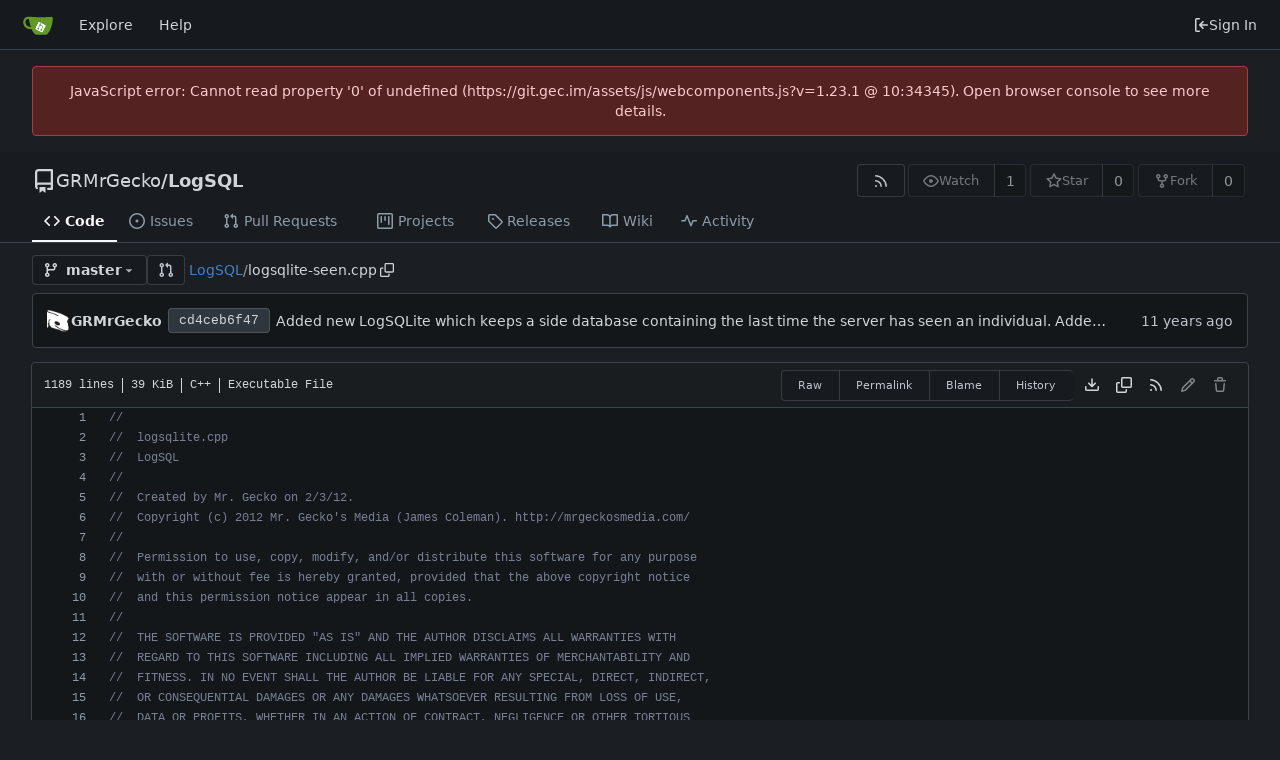

--- FILE ---
content_type: text/html; charset=utf-8
request_url: https://git.gec.im/GRMrGecko/LogSQL/src/branch/master/logsqlite-seen.cpp
body_size: 49629
content:
<!DOCTYPE html>
<html lang="en-US" data-theme="gitea-dark">
<head>
	<meta name="viewport" content="width=device-width, initial-scale=1">
	<title>LogSQL/logsqlite-seen.cpp at master - LogSQL - Gecko Git</title>
	<link rel="manifest" href="[data-uri]">
	<meta name="author" content="GRMrGecko">
	<meta name="description" content="LogSQL - ZNC Modules for SQLite and MySQL">
	<meta name="keywords" content="go,git,self-hosted,gitea">
	<meta name="referrer" content="no-referrer">


	<link rel="alternate" type="application/atom+xml" title="" href="/GRMrGecko/LogSQL.atom">
	<link rel="alternate" type="application/rss+xml" title="" href="/GRMrGecko/LogSQL.rss">

	<link rel="icon" href="/assets/img/favicon.svg" type="image/svg+xml">
	<link rel="alternate icon" href="/assets/img/favicon.png" type="image/png">
	
<script>
	
	window.addEventListener('error', function(e) {window._globalHandlerErrors=window._globalHandlerErrors||[]; window._globalHandlerErrors.push(e);});
	window.addEventListener('unhandledrejection', function(e) {window._globalHandlerErrors=window._globalHandlerErrors||[]; window._globalHandlerErrors.push(e);});
	window.config = {
		appUrl: 'https:\/\/git.gec.im\/',
		appSubUrl: '',
		assetVersionEncoded: encodeURIComponent('1.23.1'), 
		assetUrlPrefix: '\/assets',
		runModeIsProd:  true ,
		customEmojis: {"codeberg":":codeberg:","git":":git:","gitea":":gitea:","github":":github:","gitlab":":gitlab:","gogs":":gogs:"},
		csrfToken: '0NUb0l-60wbFit_UHrRbHbQBd5s6MTc2ODgzMDEzNjc4OTQ5NzcxNQ',
		pageData: {},
		notificationSettings: {"EventSourceUpdateTime":10000,"MaxTimeout":60000,"MinTimeout":10000,"TimeoutStep":10000}, 
		enableTimeTracking:  true ,
		
		mermaidMaxSourceCharacters:  5000 ,
		
		i18n: {
			copy_success: "Copied!",
			copy_error: "Copy failed",
			error_occurred: "An error occurred",
			network_error: "Network error",
			remove_label_str: "Remove item \"%s\"",
			modal_confirm: "Confirm",
			modal_cancel: "Cancel",
			more_items: "More items",
		},
	};
	
	window.config.pageData = window.config.pageData || {};
</script>
<script src="/assets/js/webcomponents.js?v=1.23.1"></script>

	<noscript>
		<style>
			.dropdown:hover > .menu { display: block; }
			.ui.secondary.menu .dropdown.item > .menu { margin-top: 0; }
		</style>
	</noscript>
	
	
		<meta property="og:title" content="LogSQL/logsqlite-seen.cpp at master">
		<meta property="og:url" content="https://git.gec.im//GRMrGecko/LogSQL/src/branch/master/logsqlite-seen.cpp">
		
	
	<meta property="og:type" content="object">
	
		<meta property="og:image" content="https://git.gec.im/avatars/35ba17bb0093891d9925f07f6619d63ae74bc05bc7c635afa1ae9fd6d8a2f522">
	

<meta property="og:site_name" content="Gecko Git">

	<link rel="stylesheet" href="/assets/css/index.css?v=1.23.1">
<link rel="stylesheet" href="/assets/css/theme-gitea-dark.css?v=1.23.1">

	
</head>
<body hx-headers='{"x-csrf-token": "0NUb0l-60wbFit_UHrRbHbQBd5s6MTc2ODgzMDEzNjc4OTQ5NzcxNQ"}' hx-swap="outerHTML" hx-ext="morph" hx-push-url="false">
	

	<div class="full height">
		<noscript>This website requires JavaScript.</noscript>

		

		
			


<nav id="navbar" aria-label="Navigation Bar">
	<div class="navbar-left">
		
		<a class="item" id="navbar-logo" href="/" aria-label="Home">
			<img width="30" height="30" src="/assets/img/logo.svg" alt="Logo" aria-hidden="true">
		</a>

		
		<div class="ui secondary menu navbar-mobile-right only-mobile">
			
			
			<button class="item tw-w-auto ui icon mini button tw-p-2 tw-m-0" id="navbar-expand-toggle" aria-label="Navigation Menu"><svg viewBox="0 0 16 16" class="svg octicon-three-bars" aria-hidden="true" width="16" height="16"><path d="M1 2.75A.75.75 0 0 1 1.75 2h12.5a.75.75 0 0 1 0 1.5H1.75A.75.75 0 0 1 1 2.75m0 5A.75.75 0 0 1 1.75 7h12.5a.75.75 0 0 1 0 1.5H1.75A.75.75 0 0 1 1 7.75M1.75 12h12.5a.75.75 0 0 1 0 1.5H1.75a.75.75 0 0 1 0-1.5"/></svg></button>
		</div>

		
		
			<a class="item" href="/explore/repos">Explore</a>
		

		

		
			<a class="item" target="_blank" rel="noopener noreferrer" href="https://docs.gitea.com">Help</a>
		
	</div>

	
	<div class="navbar-right">
		
			
			<a class="item" rel="nofollow" href="/user/login?redirect_to=%2fGRMrGecko%2fLogSQL%2fsrc%2fbranch%2fmaster%2flogsqlite-seen.cpp">
				<svg viewBox="0 0 16 16" class="svg octicon-sign-in" aria-hidden="true" width="16" height="16"><path d="M2 2.75C2 1.784 2.784 1 3.75 1h2.5a.75.75 0 0 1 0 1.5h-2.5a.25.25 0 0 0-.25.25v10.5c0 .138.112.25.25.25h2.5a.75.75 0 0 1 0 1.5h-2.5A1.75 1.75 0 0 1 2 13.25Zm6.56 4.5h5.69a.75.75 0 0 1 0 1.5H8.56l1.97 1.97a.749.749 0 0 1-.326 1.275.75.75 0 0 1-.734-.215L6.22 8.53a.75.75 0 0 1 0-1.06l3.25-3.25a.749.749 0 0 1 1.275.326.75.75 0 0 1-.215.734Z"/></svg> Sign In
			</a>
		
	</div>

	
</nav>

		



<div role="main" aria-label="LogSQL/logsqlite-seen.cpp at master" class="page-content repository file list ">
	<div class="secondary-nav">

	<div class="ui container">
		<div class="repo-header">
			<div class="flex-item tw-items-center">
				<div class="flex-item-leading">
					

	<svg viewBox="0 0 16 16" class="svg octicon-repo" aria-hidden="true" width="24" height="24"><path d="M2 2.5A2.5 2.5 0 0 1 4.5 0h8.75a.75.75 0 0 1 .75.75v12.5a.75.75 0 0 1-.75.75h-2.5a.75.75 0 0 1 0-1.5h1.75v-2h-8a1 1 0 0 0-.714 1.7.75.75 0 1 1-1.072 1.05A2.5 2.5 0 0 1 2 11.5Zm10.5-1h-8a1 1 0 0 0-1 1v6.708A2.5 2.5 0 0 1 4.5 9h8ZM5 12.25a.25.25 0 0 1 .25-.25h3.5a.25.25 0 0 1 .25.25v3.25a.25.25 0 0 1-.4.2l-1.45-1.087a.25.25 0 0 0-.3 0L5.4 15.7a.25.25 0 0 1-.4-.2Z"/></svg>


				</div>
				<div class="flex-item-main">
					<div class="flex-item-title tw-text-18">
						<a class="muted tw-font-normal" href="/GRMrGecko">GRMrGecko</a>/<a class="muted" href="/GRMrGecko/LogSQL">LogSQL</a>
					</div>
				</div>
				<div class="flex-item-trailing">
					
					
						
					
					
					
				</div>
			</div>
			
				<div class="repo-buttons">
					
					
					
					<a class="ui compact small basic button" href="/GRMrGecko/LogSQL.rss" data-tooltip-content="RSS Feed">
						<svg viewBox="0 0 16 16" class="svg octicon-rss" aria-hidden="true" width="16" height="16"><path d="M2.002 2.725a.75.75 0 0 1 .797-.699C8.79 2.42 13.58 7.21 13.974 13.201a.75.75 0 0 1-1.497.098 10.5 10.5 0 0 0-9.776-9.776.747.747 0 0 1-.7-.798ZM2.84 7.05h-.002a7 7 0 0 1 6.113 6.111.75.75 0 0 1-1.49.178 5.5 5.5 0 0 0-4.8-4.8.75.75 0 0 1 .179-1.489M2 13a1 1 0 1 1 2 0 1 1 0 0 1-2 0"/></svg>
					</a>
					
					<form hx-boost="true" hx-target="this" method="post" action="/GRMrGecko/LogSQL/action/watch">
	<div class="ui labeled button" data-tooltip-content="Sign in to watch this repository.">
		
		
		<button type="submit" class="ui compact small basic button" disabled aria-label="Watch">
			<svg viewBox="0 0 16 16" class="svg octicon-eye" aria-hidden="true" width="16" height="16"><path d="M8 2c1.981 0 3.671.992 4.933 2.078 1.27 1.091 2.187 2.345 2.637 3.023a1.62 1.62 0 0 1 0 1.798c-.45.678-1.367 1.932-2.637 3.023C11.67 13.008 9.981 14 8 14s-3.671-.992-4.933-2.078C1.797 10.83.88 9.576.43 8.898a1.62 1.62 0 0 1 0-1.798c.45-.677 1.367-1.931 2.637-3.022C4.33 2.992 6.019 2 8 2M1.679 7.932a.12.12 0 0 0 0 .136c.411.622 1.241 1.75 2.366 2.717C5.176 11.758 6.527 12.5 8 12.5s2.825-.742 3.955-1.715c1.124-.967 1.954-2.096 2.366-2.717a.12.12 0 0 0 0-.136c-.412-.621-1.242-1.75-2.366-2.717C10.824 4.242 9.473 3.5 8 3.5s-2.825.742-3.955 1.715c-1.124.967-1.954 2.096-2.366 2.717M8 10a2 2 0 1 1-.001-3.999A2 2 0 0 1 8 10"/></svg>
			<span aria-hidden="true">Watch</span>
		</button>
		<a hx-boost="false" class="ui basic label" href="/GRMrGecko/LogSQL/watchers">
			1
		</a>
	</div>
</form>

					
					<form hx-boost="true" hx-target="this" method="post" action="/GRMrGecko/LogSQL/action/star">
	<div class="ui labeled button" data-tooltip-content="Sign in to star this repository.">
		
		
		<button type="submit" class="ui compact small basic button" disabled aria-label="Star">
			<svg viewBox="0 0 16 16" class="svg octicon-star" aria-hidden="true" width="16" height="16"><path d="M8 .25a.75.75 0 0 1 .673.418l1.882 3.815 4.21.612a.75.75 0 0 1 .416 1.279l-3.046 2.97.719 4.192a.751.751 0 0 1-1.088.791L8 12.347l-3.766 1.98a.75.75 0 0 1-1.088-.79l.72-4.194L.818 6.374a.75.75 0 0 1 .416-1.28l4.21-.611L7.327.668A.75.75 0 0 1 8 .25m0 2.445L6.615 5.5a.75.75 0 0 1-.564.41l-3.097.45 2.24 2.184a.75.75 0 0 1 .216.664l-.528 3.084 2.769-1.456a.75.75 0 0 1 .698 0l2.77 1.456-.53-3.084a.75.75 0 0 1 .216-.664l2.24-2.183-3.096-.45a.75.75 0 0 1-.564-.41z"/></svg>
			<span aria-hidden="true">Star</span>
		</button>
		<a hx-boost="false" class="ui basic label" href="/GRMrGecko/LogSQL/stars">
			0
		</a>
	</div>
</form>

					
					
						<div class="ui labeled button
							
								disabled
							"
							
								data-tooltip-content="Sign in to fork this repository."
							
						>
							<a class="ui compact small basic button"
								
									
								
							>
								<svg viewBox="0 0 16 16" class="svg octicon-repo-forked" aria-hidden="true" width="16" height="16"><path d="M5 5.372v.878c0 .414.336.75.75.75h4.5a.75.75 0 0 0 .75-.75v-.878a2.25 2.25 0 1 1 1.5 0v.878a2.25 2.25 0 0 1-2.25 2.25h-1.5v2.128a2.251 2.251 0 1 1-1.5 0V8.5h-1.5A2.25 2.25 0 0 1 3.5 6.25v-.878a2.25 2.25 0 1 1 1.5 0M5 3.25a.75.75 0 1 0-1.5 0 .75.75 0 0 0 1.5 0m6.75.75a.75.75 0 1 0 0-1.5.75.75 0 0 0 0 1.5m-3 8.75a.75.75 0 1 0-1.5 0 .75.75 0 0 0 1.5 0"/></svg><span class="text not-mobile">Fork</span>
							</a>
							<a class="ui basic label" href="/GRMrGecko/LogSQL/forks">
								0
							</a>
						</div>
						<div class="ui small modal" id="fork-repo-modal">
							<div class="header">
								You've already forked LogSQL
							</div>
							<div class="content tw-text-left">
								<div class="ui list">
									
								</div>
								
							</div>
						</div>
					
				</div>
			
		</div>
		
		
		
	</div>

	<div class="ui container">
		<overflow-menu class="ui secondary pointing menu">
			
				<div class="overflow-menu-items">
					
					<a class="active item" href="/GRMrGecko/LogSQL">
						<svg viewBox="0 0 16 16" class="svg octicon-code" aria-hidden="true" width="16" height="16"><path d="m11.28 3.22 4.25 4.25a.75.75 0 0 1 0 1.06l-4.25 4.25a.749.749 0 0 1-1.275-.326.75.75 0 0 1 .215-.734L13.94 8l-3.72-3.72a.749.749 0 0 1 .326-1.275.75.75 0 0 1 .734.215m-6.56 0a.75.75 0 0 1 1.042.018.75.75 0 0 1 .018 1.042L2.06 8l3.72 3.72a.749.749 0 0 1-.326 1.275.75.75 0 0 1-.734-.215L.47 8.53a.75.75 0 0 1 0-1.06Z"/></svg> Code
					</a>
					

					
						<a class="item" href="/GRMrGecko/LogSQL/issues">
							<svg viewBox="0 0 16 16" class="svg octicon-issue-opened" aria-hidden="true" width="16" height="16"><path d="M8 9.5a1.5 1.5 0 1 0 0-3 1.5 1.5 0 0 0 0 3"/><path d="M8 0a8 8 0 1 1 0 16A8 8 0 0 1 8 0M1.5 8a6.5 6.5 0 1 0 13 0 6.5 6.5 0 0 0-13 0"/></svg> Issues
							
						</a>
					

					

					
						<a class="item" href="/GRMrGecko/LogSQL/pulls">
							<svg viewBox="0 0 16 16" class="svg octicon-git-pull-request" aria-hidden="true" width="16" height="16"><path d="M1.5 3.25a2.25 2.25 0 1 1 3 2.122v5.256a2.251 2.251 0 1 1-1.5 0V5.372A2.25 2.25 0 0 1 1.5 3.25m5.677-.177L9.573.677A.25.25 0 0 1 10 .854V2.5h1A2.5 2.5 0 0 1 13.5 5v5.628a2.251 2.251 0 1 1-1.5 0V5a1 1 0 0 0-1-1h-1v1.646a.25.25 0 0 1-.427.177L7.177 3.427a.25.25 0 0 1 0-.354M3.75 2.5a.75.75 0 1 0 0 1.5.75.75 0 0 0 0-1.5m0 9.5a.75.75 0 1 0 0 1.5.75.75 0 0 0 0-1.5m8.25.75a.75.75 0 1 0 1.5 0 .75.75 0 0 0-1.5 0"/></svg> Pull Requests
							
						</a>
					

					

					

					
					
						<a href="/GRMrGecko/LogSQL/projects" class="item">
							<svg viewBox="0 0 16 16" class="svg octicon-project" aria-hidden="true" width="16" height="16"><path d="M1.75 0h12.5C15.216 0 16 .784 16 1.75v12.5A1.75 1.75 0 0 1 14.25 16H1.75A1.75 1.75 0 0 1 0 14.25V1.75C0 .784.784 0 1.75 0M1.5 1.75v12.5c0 .138.112.25.25.25h12.5a.25.25 0 0 0 .25-.25V1.75a.25.25 0 0 0-.25-.25H1.75a.25.25 0 0 0-.25.25M11.75 3a.75.75 0 0 1 .75.75v7.5a.75.75 0 0 1-1.5 0v-7.5a.75.75 0 0 1 .75-.75m-8.25.75a.75.75 0 0 1 1.5 0v5.5a.75.75 0 0 1-1.5 0ZM8 3a.75.75 0 0 1 .75.75v3.5a.75.75 0 0 1-1.5 0v-3.5A.75.75 0 0 1 8 3"/></svg> Projects
							
						</a>
					

					
					<a class="item" href="/GRMrGecko/LogSQL/releases">
						<svg viewBox="0 0 16 16" class="svg octicon-tag" aria-hidden="true" width="16" height="16"><path d="M1 7.775V2.75C1 1.784 1.784 1 2.75 1h5.025c.464 0 .91.184 1.238.513l6.25 6.25a1.75 1.75 0 0 1 0 2.474l-5.026 5.026a1.75 1.75 0 0 1-2.474 0l-6.25-6.25A1.75 1.75 0 0 1 1 7.775m1.5 0c0 .066.026.13.073.177l6.25 6.25a.25.25 0 0 0 .354 0l5.025-5.025a.25.25 0 0 0 0-.354l-6.25-6.25a.25.25 0 0 0-.177-.073H2.75a.25.25 0 0 0-.25.25ZM6 5a1 1 0 1 1 0 2 1 1 0 0 1 0-2"/></svg> Releases
						
					</a>
					

					
						<a class="item" href="/GRMrGecko/LogSQL/wiki">
							<svg viewBox="0 0 16 16" class="svg octicon-book" aria-hidden="true" width="16" height="16"><path d="M0 1.75A.75.75 0 0 1 .75 1h4.253c1.227 0 2.317.59 3 1.501A3.74 3.74 0 0 1 11.006 1h4.245a.75.75 0 0 1 .75.75v10.5a.75.75 0 0 1-.75.75h-4.507a2.25 2.25 0 0 0-1.591.659l-.622.621a.75.75 0 0 1-1.06 0l-.622-.621A2.25 2.25 0 0 0 5.258 13H.75a.75.75 0 0 1-.75-.75Zm7.251 10.324.004-5.073-.002-2.253A2.25 2.25 0 0 0 5.003 2.5H1.5v9h3.757a3.75 3.75 0 0 1 1.994.574M8.755 4.75l-.004 7.322a3.75 3.75 0 0 1 1.992-.572H14.5v-9h-3.495a2.25 2.25 0 0 0-2.25 2.25"/></svg> Wiki
						</a>
					

					

					
						<a class="item" href="/GRMrGecko/LogSQL/activity">
							<svg viewBox="0 0 16 16" class="svg octicon-pulse" aria-hidden="true" width="16" height="16"><path d="M6 2c.306 0 .582.187.696.471L10 10.731l1.304-3.26A.75.75 0 0 1 12 7h3.25a.75.75 0 0 1 0 1.5h-2.742l-1.812 4.528a.751.751 0 0 1-1.392 0L6 4.77 4.696 8.03A.75.75 0 0 1 4 8.5H.75a.75.75 0 0 1 0-1.5h2.742l1.812-4.529A.75.75 0 0 1 6 2"/></svg> Activity
						</a>
					

					

					
				</div>
			
		</overflow-menu>
	</div>
	<div class="ui tabs divider"></div>
</div>

	<div class="ui container ">
		





		

		


		
		
		
		<div class="repo-grid-filelist-only">
			<div class="repo-home-filelist">
				

				<div class="repo-button-row">
					<div class="repo-button-row-left">
<div class="js-branch-tag-selector "
	data-text-release-compare="Compare"
	data-text-branches="Branches"
	data-text-tags="Tags"
	data-text-filter-branch="Filter branch"
	data-text-filter-tag="Find tag"
	data-text-default-branch-label="default"
	data-text-create-tag="Create tag %s"
	data-text-create-branch="Create branch %s"
	data-text-create-ref-from="from &#34;%s&#34;"
	data-text-no-results="No results found."
	data-text-view-all-branches="View all branches"
	data-text-view-all-tags="View all tags"

	data-current-repo-default-branch="master"
	data-current-repo-link="/GRMrGecko/LogSQL"
	data-current-tree-path="logsqlite-seen.cpp"
	data-current-ref-type="branch"
	data-current-ref-short-name="master"

	data-ref-link-template="{RepoLink}/src/{RefType}/{RefShortName}/{TreePath}"
	data-ref-form-action-template=""
	data-dropdown-fixed-text=""
	data-show-tab-branches="true"
	data-show-tab-tags="true"
	data-allow-create-new-ref="false"
	data-show-view-all-refs-entry="true"

	data-enable-feed="true"
>
	
	<div class="ui dropdown custom branch-selector-dropdown ellipsis-items-nowrap">
		<div class="ui button branch-dropdown-button">
			<span class="flex-text-block gt-ellipsis">
				
					
						<svg viewBox="0 0 16 16" class="svg octicon-tag" aria-hidden="true" width="16" height="16"><path d="M1 7.775V2.75C1 1.784 1.784 1 2.75 1h5.025c.464 0 .91.184 1.238.513l6.25 6.25a1.75 1.75 0 0 1 0 2.474l-5.026 5.026a1.75 1.75 0 0 1-2.474 0l-6.25-6.25A1.75 1.75 0 0 1 1 7.775m1.5 0c0 .066.026.13.073.177l6.25 6.25a.25.25 0 0 0 .354 0l5.025-5.025a.25.25 0 0 0 0-.354l-6.25-6.25a.25.25 0 0 0-.177-.073H2.75a.25.25 0 0 0-.25.25ZM6 5a1 1 0 1 1 0 2 1 1 0 0 1 0-2"/></svg>
					
				
				<strong class="tw-ml-2 tw-inline-block gt-ellipsis"></strong>
			</span>
			<svg viewBox="0 0 16 16" class="dropdown icon svg octicon-triangle-down" aria-hidden="true" width="14" height="14"><path d="m4.427 7.427 3.396 3.396a.25.25 0 0 0 .354 0l3.396-3.396A.25.25 0 0 0 11.396 7H4.604a.25.25 0 0 0-.177.427"/></svg>
		</div>
	</div>
</div>

							
							
							
							
							<a id="new-pull-request" role="button" class="ui compact basic button" href="/GRMrGecko/LogSQL/compare/master...master"
								data-tooltip-content="Compare">
								<svg viewBox="0 0 16 16" class="svg octicon-git-pull-request" aria-hidden="true" width="16" height="16"><path d="M1.5 3.25a2.25 2.25 0 1 1 3 2.122v5.256a2.251 2.251 0 1 1-1.5 0V5.372A2.25 2.25 0 0 1 1.5 3.25m5.677-.177L9.573.677A.25.25 0 0 1 10 .854V2.5h1A2.5 2.5 0 0 1 13.5 5v5.628a2.251 2.251 0 1 1-1.5 0V5a1 1 0 0 0-1-1h-1v1.646a.25.25 0 0 1-.427.177L7.177 3.427a.25.25 0 0 1 0-.354M3.75 2.5a.75.75 0 1 0 0 1.5.75.75 0 0 0 0-1.5m0 9.5a.75.75 0 1 0 0 1.5.75.75 0 0 0 0-1.5m8.25.75a.75.75 0 1 0 1.5 0 .75.75 0 0 0-1.5 0"/></svg>
							</a>
						

						
						

						

						

						
							
							<span class="breadcrumb repo-path tw-ml-1">
								<a class="section" href="/GRMrGecko/LogSQL/src/branch/master" title="LogSQL">LogSQL</a><span class="breadcrumb-divider">/</span><span class="active section" title="logsqlite-seen.cpp">logsqlite-seen.cpp</span>
										<button class="btn interact-fg tw-mx-1" data-clipboard-text="logsqlite-seen.cpp" data-tooltip-content="Copy path"><svg viewBox="0 0 16 16" class="svg octicon-copy" aria-hidden="true" width="14" height="14"><path d="M0 6.75C0 5.784.784 5 1.75 5h1.5a.75.75 0 0 1 0 1.5h-1.5a.25.25 0 0 0-.25.25v7.5c0 .138.112.25.25.25h7.5a.25.25 0 0 0 .25-.25v-1.5a.75.75 0 0 1 1.5 0v1.5A1.75 1.75 0 0 1 9.25 16h-7.5A1.75 1.75 0 0 1 0 14.25Z"/><path d="M5 1.75C5 .784 5.784 0 6.75 0h7.5C15.216 0 16 .784 16 1.75v7.5A1.75 1.75 0 0 1 14.25 11h-7.5A1.75 1.75 0 0 1 5 9.25Zm1.75-.25a.25.25 0 0 0-.25.25v7.5c0 .138.112.25.25.25h7.5a.25.25 0 0 0 .25-.25v-7.5a.25.25 0 0 0-.25-.25Z"/></svg></button></span>
						
					</div>

					<div class="repo-button-row-right">
						
						
						
					</div>
				</div>
				
					<div class="tab-size-4 non-diff-file-content">

	
		<div id="repo-file-commit-box" class="ui segment list-header tw-mb-4 tw-flex tw-justify-between">
			<div class="latest-commit">
				
	
		<img loading="lazy" class="ui avatar tw-align-middle" src="/avatars/35ba17bb0093891d9925f07f6619d63ae74bc05bc7c635afa1ae9fd6d8a2f522?size=48" title="GRMrGecko" width="24" height="24"/>
		
			<a class="muted author-wrapper" title="GRMrGecko" href="/GRMrGecko"><strong>GRMrGecko</strong></a>
		
	
	<a rel="nofollow" class="ui sha label " href="/GRMrGecko/LogSQL/commit/cd4ceb6f47d722a5bdbaa13386fd72fce494de1c">
		<span class="shortsha">cd4ceb6f47</span>
		
	</a>
	

	
	<span class="grey commit-summary" title="Added new LogSQLite which keeps a side database containing the last time the server has seen an individual. Added new AutoReplay setting to disable the auto replay on connect. Made the replay command have the ability to be called with the amount of items max you want to have replayed."><span class="message-wrapper"><a href="/GRMrGecko/LogSQL/commit/cd4ceb6f47d722a5bdbaa13386fd72fce494de1c" class="muted">Added new LogSQLite which keeps a side database containing the last time the server has seen an individual. Added new AutoReplay setting to disable the auto replay on connect. Made the replay command have the ability to be called with the amount of items max you want to have replayed.</a></span>
		
	</span>


			</div>
			
				
					<div class="text grey age">
						<relative-time prefix="" tense="past" datetime="2015-03-12T13:48:01-05:00" data-tooltip-content data-tooltip-interactive="true">2015-03-12 13:48:01 -05:00</relative-time>
					</div>
				
			
		</div>
	

	<h4 class="file-header ui top attached header tw-flex tw-items-center tw-justify-between tw-flex-wrap">
		<div class="file-header-left tw-flex tw-items-center tw-py-2 tw-pr-4">
			
				<div class="file-info tw-font-mono">
	
	
		<div class="file-info-entry">
			1189 lines
		</div>
	
	
		<div class="file-info-entry">
			39 KiB
		</div>
	
	
	
		<div class="file-info-entry">
			C&#43;&#43;
		</div>
	
	
		<div class="file-info-entry">
			Executable File
		</div>
	
	
	
	
</div>

			
		</div>
		<div class="file-header-right file-actions tw-flex tw-items-center tw-flex-wrap">
			
			
				<div class="ui buttons tw-mr-1">
					<a class="ui mini basic button" href="/GRMrGecko/LogSQL/raw/branch/master/logsqlite-seen.cpp">Raw</a>
					
						<a class="ui mini basic button" href="/GRMrGecko/LogSQL/src/commit/cd4ceb6f47d722a5bdbaa13386fd72fce494de1c/logsqlite-seen.cpp">Permalink</a>
					
					
						<a class="ui mini basic button" href="/GRMrGecko/LogSQL/blame/branch/master/logsqlite-seen.cpp">Blame</a>
					
					<a class="ui mini basic button" href="/GRMrGecko/LogSQL/commits/branch/master/logsqlite-seen.cpp">History</a>
					
				</div>
				<a download class="btn-octicon" data-tooltip-content="Download file" href="/GRMrGecko/LogSQL/raw/branch/master/logsqlite-seen.cpp"><svg viewBox="0 0 16 16" class="svg octicon-download" aria-hidden="true" width="16" height="16"><path d="M2.75 14A1.75 1.75 0 0 1 1 12.25v-2.5a.75.75 0 0 1 1.5 0v2.5c0 .138.112.25.25.25h10.5a.25.25 0 0 0 .25-.25v-2.5a.75.75 0 0 1 1.5 0v2.5A1.75 1.75 0 0 1 13.25 14Z"/><path d="M7.25 7.689V2a.75.75 0 0 1 1.5 0v5.689l1.97-1.969a.749.749 0 1 1 1.06 1.06l-3.25 3.25a.75.75 0 0 1-1.06 0L4.22 6.78a.749.749 0 1 1 1.06-1.06z"/></svg></a>
				<a id="copy-content" class="btn-octicon " data-tooltip-content="Copy content"><svg viewBox="0 0 16 16" class="svg octicon-copy" aria-hidden="true" width="16" height="16"><path d="M0 6.75C0 5.784.784 5 1.75 5h1.5a.75.75 0 0 1 0 1.5h-1.5a.25.25 0 0 0-.25.25v7.5c0 .138.112.25.25.25h7.5a.25.25 0 0 0 .25-.25v-1.5a.75.75 0 0 1 1.5 0v1.5A1.75 1.75 0 0 1 9.25 16h-7.5A1.75 1.75 0 0 1 0 14.25Z"/><path d="M5 1.75C5 .784 5.784 0 6.75 0h7.5C15.216 0 16 .784 16 1.75v7.5A1.75 1.75 0 0 1 14.25 11h-7.5A1.75 1.75 0 0 1 5 9.25Zm1.75-.25a.25.25 0 0 0-.25.25v7.5c0 .138.112.25.25.25h7.5a.25.25 0 0 0 .25-.25v-7.5a.25.25 0 0 0-.25-.25Z"/></svg></a>
				
				<a class="btn-octicon" href="/GRMrGecko/LogSQL/rss/branch/master/logsqlite-seen.cpp" data-tooltip-content="RSS Feed">
					<svg viewBox="0 0 16 16" class="svg octicon-rss" aria-hidden="true" width="16" height="16"><path d="M2.002 2.725a.75.75 0 0 1 .797-.699C8.79 2.42 13.58 7.21 13.974 13.201a.75.75 0 0 1-1.497.098 10.5 10.5 0 0 0-9.776-9.776.747.747 0 0 1-.7-.798ZM2.84 7.05h-.002a7 7 0 0 1 6.113 6.111.75.75 0 0 1-1.49.178 5.5 5.5 0 0 0-4.8-4.8.75.75 0 0 1 .179-1.489M2 13a1 1 0 1 1 2 0 1 1 0 0 1-2 0"/></svg>
				</a>
				
				
					
						<span class="btn-octicon disabled" data-tooltip-content="You must fork this repository to make or propose changes to this file."><svg viewBox="0 0 16 16" class="svg octicon-pencil" aria-hidden="true" width="16" height="16"><path d="M11.013 1.427a1.75 1.75 0 0 1 2.474 0l1.086 1.086a1.75 1.75 0 0 1 0 2.474l-8.61 8.61c-.21.21-.47.364-.756.445l-3.251.93a.75.75 0 0 1-.927-.928l.929-3.25c.081-.286.235-.547.445-.758l8.61-8.61Zm.176 4.823L9.75 4.81l-6.286 6.287a.25.25 0 0 0-.064.108l-.558 1.953 1.953-.558a.25.25 0 0 0 .108-.064Zm1.238-3.763a.25.25 0 0 0-.354 0L10.811 3.75l1.439 1.44 1.263-1.263a.25.25 0 0 0 0-.354Z"/></svg></span>
					
					
						<span class="btn-octicon disabled" data-tooltip-content="You must have write access to make or propose changes to this file."><svg viewBox="0 0 16 16" class="svg octicon-trash" aria-hidden="true" width="16" height="16"><path d="M11 1.75V3h2.25a.75.75 0 0 1 0 1.5H2.75a.75.75 0 0 1 0-1.5H5V1.75C5 .784 5.784 0 6.75 0h2.5C10.216 0 11 .784 11 1.75M4.496 6.675l.66 6.6a.25.25 0 0 0 .249.225h5.19a.25.25 0 0 0 .249-.225l.66-6.6a.75.75 0 0 1 1.492.149l-.66 6.6A1.75 1.75 0 0 1 10.595 15h-5.19a1.75 1.75 0 0 1-1.741-1.575l-.66-6.6a.75.75 0 1 1 1.492-.15M6.5 1.75V3h3V1.75a.25.25 0 0 0-.25-.25h-2.5a.25.25 0 0 0-.25.25"/></svg></span>
					
				
			
			
		</div>
	</h4>
	<div class="ui bottom attached table unstackable segment">
		
			
	


		
		<div class="file-view code-view">
			
				<table>
					<tbody>
						
						
						<tr>
							<td id="L1" class="lines-num"><span id="L1" data-line-number="1"></span></td>
							
							<td rel="L1" class="lines-code chroma"><code class="code-inner"><span class="c1">//
</span></code></td>
						</tr>
						
						
						<tr>
							<td id="L2" class="lines-num"><span id="L2" data-line-number="2"></span></td>
							
							<td rel="L2" class="lines-code chroma"><code class="code-inner"><span class="c1"></span><span class="c1">//  logsqlite.cpp
</span></code></td>
						</tr>
						
						
						<tr>
							<td id="L3" class="lines-num"><span id="L3" data-line-number="3"></span></td>
							
							<td rel="L3" class="lines-code chroma"><code class="code-inner"><span class="c1"></span><span class="c1">//  LogSQL
</span></code></td>
						</tr>
						
						
						<tr>
							<td id="L4" class="lines-num"><span id="L4" data-line-number="4"></span></td>
							
							<td rel="L4" class="lines-code chroma"><code class="code-inner"><span class="c1"></span><span class="c1">//
</span></code></td>
						</tr>
						
						
						<tr>
							<td id="L5" class="lines-num"><span id="L5" data-line-number="5"></span></td>
							
							<td rel="L5" class="lines-code chroma"><code class="code-inner"><span class="c1"></span><span class="c1">//  Created by Mr. Gecko on 2/3/12.
</span></code></td>
						</tr>
						
						
						<tr>
							<td id="L6" class="lines-num"><span id="L6" data-line-number="6"></span></td>
							
							<td rel="L6" class="lines-code chroma"><code class="code-inner"><span class="c1"></span><span class="c1">//  Copyright (c) 2012 Mr. Gecko&#39;s Media (James Coleman). http://mrgeckosmedia.com/
</span></code></td>
						</tr>
						
						
						<tr>
							<td id="L7" class="lines-num"><span id="L7" data-line-number="7"></span></td>
							
							<td rel="L7" class="lines-code chroma"><code class="code-inner"><span class="c1"></span><span class="c1">//
</span></code></td>
						</tr>
						
						
						<tr>
							<td id="L8" class="lines-num"><span id="L8" data-line-number="8"></span></td>
							
							<td rel="L8" class="lines-code chroma"><code class="code-inner"><span class="c1"></span><span class="c1">//  Permission to use, copy, modify, and/or distribute this software for any purpose
</span></code></td>
						</tr>
						
						
						<tr>
							<td id="L9" class="lines-num"><span id="L9" data-line-number="9"></span></td>
							
							<td rel="L9" class="lines-code chroma"><code class="code-inner"><span class="c1"></span><span class="c1">//  with or without fee is hereby granted, provided that the above copyright notice
</span></code></td>
						</tr>
						
						
						<tr>
							<td id="L10" class="lines-num"><span id="L10" data-line-number="10"></span></td>
							
							<td rel="L10" class="lines-code chroma"><code class="code-inner"><span class="c1"></span><span class="c1">//  and this permission notice appear in all copies.
</span></code></td>
						</tr>
						
						
						<tr>
							<td id="L11" class="lines-num"><span id="L11" data-line-number="11"></span></td>
							
							<td rel="L11" class="lines-code chroma"><code class="code-inner"><span class="c1"></span><span class="c1">//
</span></code></td>
						</tr>
						
						
						<tr>
							<td id="L12" class="lines-num"><span id="L12" data-line-number="12"></span></td>
							
							<td rel="L12" class="lines-code chroma"><code class="code-inner"><span class="c1"></span><span class="c1">//  THE SOFTWARE IS PROVIDED &#34;AS IS&#34; AND THE AUTHOR DISCLAIMS ALL WARRANTIES WITH
</span></code></td>
						</tr>
						
						
						<tr>
							<td id="L13" class="lines-num"><span id="L13" data-line-number="13"></span></td>
							
							<td rel="L13" class="lines-code chroma"><code class="code-inner"><span class="c1"></span><span class="c1">//  REGARD TO THIS SOFTWARE INCLUDING ALL IMPLIED WARRANTIES OF MERCHANTABILITY AND
</span></code></td>
						</tr>
						
						
						<tr>
							<td id="L14" class="lines-num"><span id="L14" data-line-number="14"></span></td>
							
							<td rel="L14" class="lines-code chroma"><code class="code-inner"><span class="c1"></span><span class="c1">//  FITNESS. IN NO EVENT SHALL THE AUTHOR BE LIABLE FOR ANY SPECIAL, DIRECT, INDIRECT,
</span></code></td>
						</tr>
						
						
						<tr>
							<td id="L15" class="lines-num"><span id="L15" data-line-number="15"></span></td>
							
							<td rel="L15" class="lines-code chroma"><code class="code-inner"><span class="c1"></span><span class="c1">//  OR CONSEQUENTIAL DAMAGES OR ANY DAMAGES WHATSOEVER RESULTING FROM LOSS OF USE,
</span></code></td>
						</tr>
						
						
						<tr>
							<td id="L16" class="lines-num"><span id="L16" data-line-number="16"></span></td>
							
							<td rel="L16" class="lines-code chroma"><code class="code-inner"><span class="c1"></span><span class="c1">//  DATA OR PROFITS, WHETHER IN AN ACTION OF CONTRACT, NEGLIGENCE OR OTHER TORTIOUS
</span></code></td>
						</tr>
						
						
						<tr>
							<td id="L17" class="lines-num"><span id="L17" data-line-number="17"></span></td>
							
							<td rel="L17" class="lines-code chroma"><code class="code-inner"><span class="c1"></span><span class="c1">//  ACTION, ARISING OUT OF OR IN CONNECTION WITH THE USE OR PERFORMANCE OF THIS SOFTWARE.
</span></code></td>
						</tr>
						
						
						<tr>
							<td id="L18" class="lines-num"><span id="L18" data-line-number="18"></span></td>
							
							<td rel="L18" class="lines-code chroma"><code class="code-inner"><span class="c1"></span><span class="c1">//
</span></code></td>
						</tr>
						
						
						<tr>
							<td id="L19" class="lines-num"><span id="L19" data-line-number="19"></span></td>
							
							<td rel="L19" class="lines-code chroma"><code class="code-inner"><span class="c1"></span>
</code></td>
						</tr>
						
						
						<tr>
							<td id="L20" class="lines-num"><span id="L20" data-line-number="20"></span></td>
							
							<td rel="L20" class="lines-code chroma"><code class="code-inner"><span class="cp">#</span><span class="cp">include</span> <span class="cpf">&lt;znc/Chan.h&gt;</span><span class="cp">
</span></code></td>
						</tr>
						
						
						<tr>
							<td id="L21" class="lines-num"><span id="L21" data-line-number="21"></span></td>
							
							<td rel="L21" class="lines-code chroma"><code class="code-inner"><span class="cp"></span><span class="cp">#</span><span class="cp">include</span> <span class="cpf">&lt;znc/User.h&gt;</span><span class="cp">
</span></code></td>
						</tr>
						
						
						<tr>
							<td id="L22" class="lines-num"><span id="L22" data-line-number="22"></span></td>
							
							<td rel="L22" class="lines-code chroma"><code class="code-inner"><span class="cp"></span><span class="cp">#</span><span class="cp">include</span> <span class="cpf">&lt;znc/Client.h&gt;</span><span class="cp">
</span></code></td>
						</tr>
						
						
						<tr>
							<td id="L23" class="lines-num"><span id="L23" data-line-number="23"></span></td>
							
							<td rel="L23" class="lines-code chroma"><code class="code-inner"><span class="cp"></span><span class="cp">#</span><span class="cp">include</span> <span class="cpf">&lt;znc/IRCNetwork.h&gt;</span><span class="cp">
</span></code></td>
						</tr>
						
						
						<tr>
							<td id="L24" class="lines-num"><span id="L24" data-line-number="24"></span></td>
							
							<td rel="L24" class="lines-code chroma"><code class="code-inner"><span class="cp"></span><span class="cp">#</span><span class="cp">include</span> <span class="cpf">&lt;znc/Modules.h&gt;</span><span class="cp">
</span></code></td>
						</tr>
						
						
						<tr>
							<td id="L25" class="lines-num"><span id="L25" data-line-number="25"></span></td>
							
							<td rel="L25" class="lines-code chroma"><code class="code-inner"><span class="cp"></span><span class="cp">#</span><span class="cp">include</span> <span class="cpf">&lt;time.h&gt;</span><span class="cp">
</span></code></td>
						</tr>
						
						
						<tr>
							<td id="L26" class="lines-num"><span id="L26" data-line-number="26"></span></td>
							
							<td rel="L26" class="lines-code chroma"><code class="code-inner"><span class="cp"></span>
</code></td>
						</tr>
						
						
						<tr>
							<td id="L27" class="lines-num"><span id="L27" data-line-number="27"></span></td>
							
							<td rel="L27" class="lines-code chroma"><code class="code-inner"><span class="cp">#</span><span class="cp">include</span> <span class="cpf">&lt;sqlite3.h&gt;</span><span class="cp">
</span></code></td>
						</tr>
						
						
						<tr>
							<td id="L28" class="lines-num"><span id="L28" data-line-number="28"></span></td>
							
							<td rel="L28" class="lines-code chroma"><code class="code-inner"><span class="cp"></span>
</code></td>
						</tr>
						
						
						<tr>
							<td id="L29" class="lines-num"><span id="L29" data-line-number="29"></span></td>
							
							<td rel="L29" class="lines-code chroma"><code class="code-inner"><span class="k">class</span> <span class="nc">CLogSQLite</span> <span class="o">:</span> <span class="k">public</span> <span class="n">CModule</span> <span class="p">{</span>
</code></td>
						</tr>
						
						
						<tr>
							<td id="L30" class="lines-num"><span id="L30" data-line-number="30"></span></td>
							
							<td rel="L30" class="lines-code chroma"><code class="code-inner"><span class="k">public</span><span class="o">:</span>
</code></td>
						</tr>
						
						
						<tr>
							<td id="L31" class="lines-num"><span id="L31" data-line-number="31"></span></td>
							
							<td rel="L31" class="lines-code chroma"><code class="code-inner">	<span class="n">MODCONSTRUCTOR</span><span class="p">(</span><span class="n">CLogSQLite</span><span class="p">)</span> <span class="p">{</span>
</code></td>
						</tr>
						
						
						<tr>
							<td id="L32" class="lines-num"><span id="L32" data-line-number="32"></span></td>
							
							<td rel="L32" class="lines-code chroma"><code class="code-inner">		<span class="n">AddHelpCommand</span><span class="p">(</span><span class="p">)</span><span class="p">;</span>
</code></td>
						</tr>
						
						
						<tr>
							<td id="L33" class="lines-num"><span id="L33" data-line-number="33"></span></td>
							
							<td rel="L33" class="lines-code chroma"><code class="code-inner">		<span class="n">AddCommand</span><span class="p">(</span><span class="sa"></span><span class="s">&#34;</span><span class="s">Replay</span><span class="s">&#34;</span><span class="p">,</span> <span class="k">static_cast</span><span class="o">&lt;</span><span class="n">CModCommand</span><span class="o">:</span><span class="o">:</span><span class="n">ModCmdFunc</span><span class="o">&gt;</span><span class="p">(</span><span class="o">&amp;</span><span class="n">CLogSQLite</span><span class="o">:</span><span class="o">:</span><span class="n">ReplayCommand</span><span class="p">)</span><span class="p">,</span> <span class="sa"></span><span class="s">&#34;</span><span class="s">[0-9]*</span><span class="s">&#34;</span><span class="p">,</span> <span class="sa"></span><span class="s">&#34;</span><span class="s">Play back messages received since last recorded disconnect or to count.</span><span class="s">&#34;</span><span class="p">)</span><span class="p">;</span>
</code></td>
						</tr>
						
						
						<tr>
							<td id="L34" class="lines-num"><span id="L34" data-line-number="34"></span></td>
							
							<td rel="L34" class="lines-code chroma"><code class="code-inner">		<span class="n">AddCommand</span><span class="p">(</span><span class="sa"></span><span class="s">&#34;</span><span class="s">ReplayAll</span><span class="s">&#34;</span><span class="p">,</span> <span class="k">static_cast</span><span class="o">&lt;</span><span class="n">CModCommand</span><span class="o">:</span><span class="o">:</span><span class="n">ModCmdFunc</span><span class="o">&gt;</span><span class="p">(</span><span class="o">&amp;</span><span class="n">CLogSQLite</span><span class="o">:</span><span class="o">:</span><span class="n">ReplayAllCommand</span><span class="p">)</span><span class="p">,</span> <span class="sa"></span><span class="s">&#34;</span><span class="s">[1|0]</span><span class="s">&#34;</span><span class="p">,</span> <span class="sa"></span><span class="s">&#34;</span><span class="s">Replay all messages stored.</span><span class="s">&#34;</span><span class="p">)</span><span class="p">;</span>
</code></td>
						</tr>
						
						
						<tr>
							<td id="L35" class="lines-num"><span id="L35" data-line-number="35"></span></td>
							
							<td rel="L35" class="lines-code chroma"><code class="code-inner">		<span class="n">AddCommand</span><span class="p">(</span><span class="sa"></span><span class="s">&#34;</span><span class="s">AutoReplay</span><span class="s">&#34;</span><span class="p">,</span> <span class="k">static_cast</span><span class="o">&lt;</span><span class="n">CModCommand</span><span class="o">:</span><span class="o">:</span><span class="n">ModCmdFunc</span><span class="o">&gt;</span><span class="p">(</span><span class="o">&amp;</span><span class="n">CLogSQLite</span><span class="o">:</span><span class="o">:</span><span class="n">AutoReplayCommand</span><span class="p">)</span><span class="p">,</span> <span class="sa"></span><span class="s">&#34;</span><span class="s">[1|0]</span><span class="s">&#34;</span><span class="p">,</span> <span class="sa"></span><span class="s">&#34;</span><span class="s">Replay on connect.</span><span class="s">&#34;</span><span class="p">)</span><span class="p">;</span>
</code></td>
						</tr>
						
						
						<tr>
							<td id="L36" class="lines-num"><span id="L36" data-line-number="36"></span></td>
							
							<td rel="L36" class="lines-code chroma"><code class="code-inner">		<span class="n">AddCommand</span><span class="p">(</span><span class="sa"></span><span class="s">&#34;</span><span class="s">LogLimit</span><span class="s">&#34;</span><span class="p">,</span> <span class="k">static_cast</span><span class="o">&lt;</span><span class="n">CModCommand</span><span class="o">:</span><span class="o">:</span><span class="n">ModCmdFunc</span><span class="o">&gt;</span><span class="p">(</span><span class="o">&amp;</span><span class="n">CLogSQLite</span><span class="o">:</span><span class="o">:</span><span class="n">LogLimitCommand</span><span class="p">)</span><span class="p">,</span> <span class="sa"></span><span class="s">&#34;</span><span class="s">[0-9]+</span><span class="s">&#34;</span><span class="p">,</span> <span class="sa"></span><span class="s">&#34;</span><span class="s">Limit the amount of items to store into the log.</span><span class="s">&#34;</span><span class="p">)</span><span class="p">;</span>
</code></td>
						</tr>
						
						
						<tr>
							<td id="L37" class="lines-num"><span id="L37" data-line-number="37"></span></td>
							
							<td rel="L37" class="lines-code chroma"><code class="code-inner">		<span class="n">AddCommand</span><span class="p">(</span><span class="sa"></span><span class="s">&#34;</span><span class="s">LogLevel</span><span class="s">&#34;</span><span class="p">,</span> <span class="k">static_cast</span><span class="o">&lt;</span><span class="n">CModCommand</span><span class="o">:</span><span class="o">:</span><span class="n">ModCmdFunc</span><span class="o">&gt;</span><span class="p">(</span><span class="o">&amp;</span><span class="n">CLogSQLite</span><span class="o">:</span><span class="o">:</span><span class="n">LogLevelCommand</span><span class="p">)</span><span class="p">,</span> <span class="sa"></span><span class="s">&#34;</span><span class="s">[0-4]</span><span class="s">&#34;</span><span class="p">,</span> <span class="sa"></span><span class="s">&#34;</span><span class="s">Log level.</span><span class="s">&#34;</span><span class="p">)</span><span class="p">;</span>
</code></td>
						</tr>
						
						
						<tr>
							<td id="L38" class="lines-num"><span id="L38" data-line-number="38"></span></td>
							
							<td rel="L38" class="lines-code chroma"><code class="code-inner">		
</code></td>
						</tr>
						
						
						<tr>
							<td id="L39" class="lines-num"><span id="L39" data-line-number="39"></span></td>
							
							<td rel="L39" class="lines-code chroma"><code class="code-inner">		<span class="n">AddCommand</span><span class="p">(</span><span class="sa"></span><span class="s">&#34;</span><span class="s">AddIgnore</span><span class="s">&#34;</span><span class="p">,</span> <span class="k">static_cast</span><span class="o">&lt;</span><span class="n">CModCommand</span><span class="o">:</span><span class="o">:</span><span class="n">ModCmdFunc</span><span class="o">&gt;</span><span class="p">(</span><span class="o">&amp;</span><span class="n">CLogSQLite</span><span class="o">:</span><span class="o">:</span><span class="n">AddIgnoreCommand</span><span class="p">)</span><span class="p">,</span> <span class="sa"></span><span class="s">&#34;</span><span class="s">Type[nick|chan] Target</span><span class="s">&#34;</span><span class="p">,</span> <span class="sa"></span><span class="s">&#34;</span><span class="s">Add to ignore list.</span><span class="s">&#34;</span><span class="p">)</span><span class="p">;</span>
</code></td>
						</tr>
						
						
						<tr>
							<td id="L40" class="lines-num"><span id="L40" data-line-number="40"></span></td>
							
							<td rel="L40" class="lines-code chroma"><code class="code-inner">		<span class="n">AddCommand</span><span class="p">(</span><span class="sa"></span><span class="s">&#34;</span><span class="s">RemoveIgnore</span><span class="s">&#34;</span><span class="p">,</span> <span class="k">static_cast</span><span class="o">&lt;</span><span class="n">CModCommand</span><span class="o">:</span><span class="o">:</span><span class="n">ModCmdFunc</span><span class="o">&gt;</span><span class="p">(</span><span class="o">&amp;</span><span class="n">CLogSQLite</span><span class="o">:</span><span class="o">:</span><span class="n">RemoveIgnoreCommand</span><span class="p">)</span><span class="p">,</span> <span class="sa"></span><span class="s">&#34;</span><span class="s">Type[nick|chan] Target</span><span class="s">&#34;</span><span class="p">,</span> <span class="sa"></span><span class="s">&#34;</span><span class="s">Remove from ignore list.</span><span class="s">&#34;</span><span class="p">)</span><span class="p">;</span>
</code></td>
						</tr>
						
						
						<tr>
							<td id="L41" class="lines-num"><span id="L41" data-line-number="41"></span></td>
							
							<td rel="L41" class="lines-code chroma"><code class="code-inner">		<span class="n">AddCommand</span><span class="p">(</span><span class="sa"></span><span class="s">&#34;</span><span class="s">IgnoreList</span><span class="s">&#34;</span><span class="p">,</span> <span class="k">static_cast</span><span class="o">&lt;</span><span class="n">CModCommand</span><span class="o">:</span><span class="o">:</span><span class="n">ModCmdFunc</span><span class="o">&gt;</span><span class="p">(</span><span class="o">&amp;</span><span class="n">CLogSQLite</span><span class="o">:</span><span class="o">:</span><span class="n">IgnoreListCommand</span><span class="p">)</span><span class="p">,</span> <span class="sa"></span><span class="s">&#34;</span><span class="s">&#34;</span><span class="p">,</span> <span class="sa"></span><span class="s">&#34;</span><span class="s">View what is currently ignored.</span><span class="s">&#34;</span><span class="p">)</span><span class="p">;</span>
</code></td>
						</tr>
						
						
						<tr>
							<td id="L42" class="lines-num"><span id="L42" data-line-number="42"></span></td>
							
							<td rel="L42" class="lines-code chroma"><code class="code-inner">		
</code></td>
						</tr>
						
						
						<tr>
							<td id="L43" class="lines-num"><span id="L43" data-line-number="43"></span></td>
							
							<td rel="L43" class="lines-code chroma"><code class="code-inner">		<span class="n">AddCommand</span><span class="p">(</span><span class="sa"></span><span class="s">&#34;</span><span class="s">DoNotTrack</span><span class="s">&#34;</span><span class="p">,</span> <span class="k">static_cast</span><span class="o">&lt;</span><span class="n">CModCommand</span><span class="o">:</span><span class="o">:</span><span class="n">ModCmdFunc</span><span class="o">&gt;</span><span class="p">(</span><span class="o">&amp;</span><span class="n">CLogSQLite</span><span class="o">:</span><span class="o">:</span><span class="n">DoNotTrack</span><span class="p">)</span><span class="p">,</span> <span class="sa"></span><span class="s">&#34;</span><span class="s">&#34;</span><span class="p">,</span> <span class="sa"></span><span class="s">&#34;</span><span class="s">Adds the current session to the do not track disconnect list.</span><span class="s">&#34;</span><span class="p">)</span><span class="p">;</span>
</code></td>
						</tr>
						
						
						<tr>
							<td id="L44" class="lines-num"><span id="L44" data-line-number="44"></span></td>
							
							<td rel="L44" class="lines-code chroma"><code class="code-inner">	<span class="p">}</span>
</code></td>
						</tr>
						
						
						<tr>
							<td id="L45" class="lines-num"><span id="L45" data-line-number="45"></span></td>
							
							<td rel="L45" class="lines-code chroma"><code class="code-inner">	
</code></td>
						</tr>
						
						
						<tr>
							<td id="L46" class="lines-num"><span id="L46" data-line-number="46"></span></td>
							
							<td rel="L46" class="lines-code chroma"><code class="code-inner">	<span class="kt">void</span> <span class="nf">ReplayCommand</span><span class="p">(</span><span class="k">const</span> <span class="n">CString</span> <span class="o">&amp;</span><span class="n">sLine</span><span class="p">)</span> <span class="p">{</span>
</code></td>
						</tr>
						
						
						<tr>
							<td id="L47" class="lines-num"><span id="L47" data-line-number="47"></span></td>
							
							<td rel="L47" class="lines-code chroma"><code class="code-inner">		<span class="n">CString</span> <span class="n">sArgs</span> <span class="o">=</span> <span class="n">sLine</span><span class="p">.</span><span class="n">Token</span><span class="p">(</span><span class="mi">1</span><span class="p">,</span> <span class="nb">true</span><span class="p">)</span><span class="p">;</span>
</code></td>
						</tr>
						
						
						<tr>
							<td id="L48" class="lines-num"><span id="L48" data-line-number="48"></span></td>
							
							<td rel="L48" class="lines-code chroma"><code class="code-inner">		<span class="k">if</span> <span class="p">(</span><span class="o">!</span><span class="n">sArgs</span><span class="p">.</span><span class="n">empty</span><span class="p">(</span><span class="p">)</span><span class="p">)</span> <span class="p">{</span>
</code></td>
						</tr>
						
						
						<tr>
							<td id="L49" class="lines-num"><span id="L49" data-line-number="49"></span></td>
							
							<td rel="L49" class="lines-code chroma"><code class="code-inner">			<span class="n">Replay</span><span class="p">(</span><span class="n">sArgs</span><span class="p">.</span><span class="n">ToInt</span><span class="p">(</span><span class="p">)</span><span class="p">)</span><span class="p">;</span>
</code></td>
						</tr>
						
						
						<tr>
							<td id="L50" class="lines-num"><span id="L50" data-line-number="50"></span></td>
							
							<td rel="L50" class="lines-code chroma"><code class="code-inner">		<span class="p">}</span> <span class="k">else</span> <span class="p">{</span>
</code></td>
						</tr>
						
						
						<tr>
							<td id="L51" class="lines-num"><span id="L51" data-line-number="51"></span></td>
							
							<td rel="L51" class="lines-code chroma"><code class="code-inner">			<span class="n">Replay</span><span class="p">(</span><span class="p">)</span><span class="p">;</span>
</code></td>
						</tr>
						
						
						<tr>
							<td id="L52" class="lines-num"><span id="L52" data-line-number="52"></span></td>
							
							<td rel="L52" class="lines-code chroma"><code class="code-inner">		<span class="p">}</span>
</code></td>
						</tr>
						
						
						<tr>
							<td id="L53" class="lines-num"><span id="L53" data-line-number="53"></span></td>
							
							<td rel="L53" class="lines-code chroma"><code class="code-inner">		<span class="n">PutModule</span><span class="p">(</span><span class="sa"></span><span class="s">&#34;</span><span class="s">Replayed</span><span class="s">&#34;</span><span class="p">)</span><span class="p">;</span>
</code></td>
						</tr>
						
						
						<tr>
							<td id="L54" class="lines-num"><span id="L54" data-line-number="54"></span></td>
							
							<td rel="L54" class="lines-code chroma"><code class="code-inner">	<span class="p">}</span>
</code></td>
						</tr>
						
						
						<tr>
							<td id="L55" class="lines-num"><span id="L55" data-line-number="55"></span></td>
							
							<td rel="L55" class="lines-code chroma"><code class="code-inner">	
</code></td>
						</tr>
						
						
						<tr>
							<td id="L56" class="lines-num"><span id="L56" data-line-number="56"></span></td>
							
							<td rel="L56" class="lines-code chroma"><code class="code-inner">	<span class="kt">void</span> <span class="nf">ReplayAllCommand</span><span class="p">(</span><span class="k">const</span> <span class="n">CString</span> <span class="o">&amp;</span><span class="n">sLine</span><span class="p">)</span> <span class="p">{</span>
</code></td>
						</tr>
						
						
						<tr>
							<td id="L57" class="lines-num"><span id="L57" data-line-number="57"></span></td>
							
							<td rel="L57" class="lines-code chroma"><code class="code-inner">		<span class="n">CString</span> <span class="n">sArgs</span> <span class="o">=</span> <span class="n">sLine</span><span class="p">.</span><span class="n">Token</span><span class="p">(</span><span class="mi">1</span><span class="p">,</span> <span class="nb">true</span><span class="p">)</span><span class="p">;</span>
</code></td>
						</tr>
						
						
						<tr>
							<td id="L58" class="lines-num"><span id="L58" data-line-number="58"></span></td>
							
							<td rel="L58" class="lines-code chroma"><code class="code-inner">		<span class="kt">bool</span> <span class="n">help</span> <span class="o">=</span> <span class="n">sArgs</span><span class="p">.</span><span class="n">Equals</span><span class="p">(</span><span class="sa"></span><span class="s">&#34;</span><span class="s">HELP</span><span class="s">&#34;</span><span class="p">)</span><span class="p">;</span>
</code></td>
						</tr>
						
						
						<tr>
							<td id="L59" class="lines-num"><span id="L59" data-line-number="59"></span></td>
							
							<td rel="L59" class="lines-code chroma"><code class="code-inner">		
</code></td>
						</tr>
						
						
						<tr>
							<td id="L60" class="lines-num"><span id="L60" data-line-number="60"></span></td>
							
							<td rel="L60" class="lines-code chroma"><code class="code-inner">		<span class="k">if</span> <span class="p">(</span><span class="n">help</span><span class="p">)</span> <span class="p">{</span>
</code></td>
						</tr>
						
						
						<tr>
							<td id="L61" class="lines-num"><span id="L61" data-line-number="61"></span></td>
							
							<td rel="L61" class="lines-code chroma"><code class="code-inner">			<span class="n">PutModule</span><span class="p">(</span><span class="sa"></span><span class="s">&#34;</span><span class="s">On: All logs stored will be replayed.</span><span class="s">&#34;</span><span class="p">)</span><span class="p">;</span>
</code></td>
						</tr>
						
						
						<tr>
							<td id="L62" class="lines-num"><span id="L62" data-line-number="62"></span></td>
							
							<td rel="L62" class="lines-code chroma"><code class="code-inner">			<span class="n">PutModule</span><span class="p">(</span><span class="sa"></span><span class="s">&#34;</span><span class="s">Off: Only logs since the last time you connected will be replayed.</span><span class="s">&#34;</span><span class="p">)</span><span class="p">;</span>
</code></td>
						</tr>
						
						
						<tr>
							<td id="L63" class="lines-num"><span id="L63" data-line-number="63"></span></td>
							
							<td rel="L63" class="lines-code chroma"><code class="code-inner">		<span class="p">}</span> <span class="k">else</span> <span class="k">if</span> <span class="p">(</span><span class="o">!</span><span class="n">sArgs</span><span class="p">.</span><span class="n">empty</span><span class="p">(</span><span class="p">)</span><span class="p">)</span> <span class="p">{</span>
</code></td>
						</tr>
						
						
						<tr>
							<td id="L64" class="lines-num"><span id="L64" data-line-number="64"></span></td>
							
							<td rel="L64" class="lines-code chroma"><code class="code-inner">			<span class="n">replayAll</span> <span class="o">=</span> <span class="n">sArgs</span><span class="p">.</span><span class="n">ToBool</span><span class="p">(</span><span class="p">)</span><span class="p">;</span>
</code></td>
						</tr>
						
						
						<tr>
							<td id="L65" class="lines-num"><span id="L65" data-line-number="65"></span></td>
							
							<td rel="L65" class="lines-code chroma"><code class="code-inner">			<span class="n">SetSetting</span><span class="p">(</span><span class="sa"></span><span class="s">&#34;</span><span class="s">replayAll</span><span class="s">&#34;</span><span class="p">,</span> <span class="p">(</span><span class="n">replayAll</span> <span class="o">?</span> <span class="sa"></span><span class="s">&#34;</span><span class="s">1</span><span class="s">&#34;</span> <span class="o">:</span> <span class="sa"></span><span class="s">&#34;</span><span class="s">0</span><span class="s">&#34;</span><span class="p">)</span><span class="p">)</span><span class="p">;</span>
</code></td>
						</tr>
						
						
						<tr>
							<td id="L66" class="lines-num"><span id="L66" data-line-number="66"></span></td>
							
							<td rel="L66" class="lines-code chroma"><code class="code-inner">		<span class="p">}</span>
</code></td>
						</tr>
						
						
						<tr>
							<td id="L67" class="lines-num"><span id="L67" data-line-number="67"></span></td>
							
							<td rel="L67" class="lines-code chroma"><code class="code-inner">		
</code></td>
						</tr>
						
						
						<tr>
							<td id="L68" class="lines-num"><span id="L68" data-line-number="68"></span></td>
							
							<td rel="L68" class="lines-code chroma"><code class="code-inner">		<span class="n">CString</span> <span class="n">status</span> <span class="o">=</span> <span class="p">(</span><span class="n">replayAll</span> <span class="o">?</span> <span class="sa"></span><span class="s">&#34;</span><span class="s">On</span><span class="s">&#34;</span> <span class="o">:</span> <span class="sa"></span><span class="s">&#34;</span><span class="s">Off</span><span class="s">&#34;</span><span class="p">)</span><span class="p">;</span>
</code></td>
						</tr>
						
						
						<tr>
							<td id="L69" class="lines-num"><span id="L69" data-line-number="69"></span></td>
							
							<td rel="L69" class="lines-code chroma"><code class="code-inner">		<span class="n">CString</span> <span class="n">now</span> <span class="o">=</span> <span class="p">(</span><span class="n">sArgs</span><span class="p">.</span><span class="n">empty</span><span class="p">(</span><span class="p">)</span> <span class="o">|</span><span class="o">|</span> <span class="n">help</span> <span class="o">?</span> <span class="sa"></span><span class="s">&#34;</span><span class="s">&#34;</span> <span class="o">:</span> <span class="sa"></span><span class="s">&#34;</span><span class="s">now </span><span class="s">&#34;</span><span class="p">)</span><span class="p">;</span>
</code></td>
						</tr>
						
						
						<tr>
							<td id="L70" class="lines-num"><span id="L70" data-line-number="70"></span></td>
							
							<td rel="L70" class="lines-code chroma"><code class="code-inner">		<span class="n">PutModule</span><span class="p">(</span><span class="sa"></span><span class="s">&#34;</span><span class="s">ReplayAll is </span><span class="s">&#34;</span><span class="o">+</span><span class="n">now</span><span class="o">+</span><span class="sa"></span><span class="s">&#34;</span><span class="s">set to: </span><span class="s">&#34;</span><span class="o">+</span><span class="o">=</span><span class="n">status</span><span class="p">)</span><span class="p">;</span>
</code></td>
						</tr>
						
						
						<tr>
							<td id="L71" class="lines-num"><span id="L71" data-line-number="71"></span></td>
							
							<td rel="L71" class="lines-code chroma"><code class="code-inner">	<span class="p">}</span>
</code></td>
						</tr>
						
						
						<tr>
							<td id="L72" class="lines-num"><span id="L72" data-line-number="72"></span></td>
							
							<td rel="L72" class="lines-code chroma"><code class="code-inner">	
</code></td>
						</tr>
						
						
						<tr>
							<td id="L73" class="lines-num"><span id="L73" data-line-number="73"></span></td>
							
							<td rel="L73" class="lines-code chroma"><code class="code-inner">	<span class="kt">void</span> <span class="nf">AutoReplayCommand</span><span class="p">(</span><span class="k">const</span> <span class="n">CString</span> <span class="o">&amp;</span><span class="n">sLine</span><span class="p">)</span> <span class="p">{</span>
</code></td>
						</tr>
						
						
						<tr>
							<td id="L74" class="lines-num"><span id="L74" data-line-number="74"></span></td>
							
							<td rel="L74" class="lines-code chroma"><code class="code-inner">		<span class="n">CString</span> <span class="n">sArgs</span> <span class="o">=</span> <span class="n">sLine</span><span class="p">.</span><span class="n">Token</span><span class="p">(</span><span class="mi">1</span><span class="p">,</span> <span class="nb">true</span><span class="p">)</span><span class="p">;</span>
</code></td>
						</tr>
						
						
						<tr>
							<td id="L75" class="lines-num"><span id="L75" data-line-number="75"></span></td>
							
							<td rel="L75" class="lines-code chroma"><code class="code-inner">		<span class="kt">bool</span> <span class="n">help</span> <span class="o">=</span> <span class="n">sArgs</span><span class="p">.</span><span class="n">Equals</span><span class="p">(</span><span class="sa"></span><span class="s">&#34;</span><span class="s">HELP</span><span class="s">&#34;</span><span class="p">)</span><span class="p">;</span>
</code></td>
						</tr>
						
						
						<tr>
							<td id="L76" class="lines-num"><span id="L76" data-line-number="76"></span></td>
							
							<td rel="L76" class="lines-code chroma"><code class="code-inner">		
</code></td>
						</tr>
						
						
						<tr>
							<td id="L77" class="lines-num"><span id="L77" data-line-number="77"></span></td>
							
							<td rel="L77" class="lines-code chroma"><code class="code-inner">		<span class="k">if</span> <span class="p">(</span><span class="n">help</span><span class="p">)</span> <span class="p">{</span>
</code></td>
						</tr>
						
						
						<tr>
							<td id="L78" class="lines-num"><span id="L78" data-line-number="78"></span></td>
							
							<td rel="L78" class="lines-code chroma"><code class="code-inner">			<span class="n">PutModule</span><span class="p">(</span><span class="sa"></span><span class="s">&#34;</span><span class="s">On: Replay on connect.</span><span class="s">&#34;</span><span class="p">)</span><span class="p">;</span>
</code></td>
						</tr>
						
						
						<tr>
							<td id="L79" class="lines-num"><span id="L79" data-line-number="79"></span></td>
							
							<td rel="L79" class="lines-code chroma"><code class="code-inner">			<span class="n">PutModule</span><span class="p">(</span><span class="sa"></span><span class="s">&#34;</span><span class="s">Off: Require replay command to replay.</span><span class="s">&#34;</span><span class="p">)</span><span class="p">;</span>
</code></td>
						</tr>
						
						
						<tr>
							<td id="L80" class="lines-num"><span id="L80" data-line-number="80"></span></td>
							
							<td rel="L80" class="lines-code chroma"><code class="code-inner">		<span class="p">}</span> <span class="k">else</span> <span class="k">if</span> <span class="p">(</span><span class="o">!</span><span class="n">sArgs</span><span class="p">.</span><span class="n">empty</span><span class="p">(</span><span class="p">)</span><span class="p">)</span> <span class="p">{</span>
</code></td>
						</tr>
						
						
						<tr>
							<td id="L81" class="lines-num"><span id="L81" data-line-number="81"></span></td>
							
							<td rel="L81" class="lines-code chroma"><code class="code-inner">			<span class="n">autoReplay</span> <span class="o">=</span> <span class="n">sArgs</span><span class="p">.</span><span class="n">ToBool</span><span class="p">(</span><span class="p">)</span><span class="p">;</span>
</code></td>
						</tr>
						
						
						<tr>
							<td id="L82" class="lines-num"><span id="L82" data-line-number="82"></span></td>
							
							<td rel="L82" class="lines-code chroma"><code class="code-inner">			<span class="n">SetSetting</span><span class="p">(</span><span class="sa"></span><span class="s">&#34;</span><span class="s">autoReplay</span><span class="s">&#34;</span><span class="p">,</span> <span class="p">(</span><span class="n">autoReplay</span> <span class="o">?</span> <span class="sa"></span><span class="s">&#34;</span><span class="s">1</span><span class="s">&#34;</span> <span class="o">:</span> <span class="sa"></span><span class="s">&#34;</span><span class="s">0</span><span class="s">&#34;</span><span class="p">)</span><span class="p">)</span><span class="p">;</span>
</code></td>
						</tr>
						
						
						<tr>
							<td id="L83" class="lines-num"><span id="L83" data-line-number="83"></span></td>
							
							<td rel="L83" class="lines-code chroma"><code class="code-inner">		<span class="p">}</span>
</code></td>
						</tr>
						
						
						<tr>
							<td id="L84" class="lines-num"><span id="L84" data-line-number="84"></span></td>
							
							<td rel="L84" class="lines-code chroma"><code class="code-inner">		
</code></td>
						</tr>
						
						
						<tr>
							<td id="L85" class="lines-num"><span id="L85" data-line-number="85"></span></td>
							
							<td rel="L85" class="lines-code chroma"><code class="code-inner">		<span class="n">CString</span> <span class="n">status</span> <span class="o">=</span> <span class="p">(</span><span class="n">autoReplay</span> <span class="o">?</span> <span class="sa"></span><span class="s">&#34;</span><span class="s">On</span><span class="s">&#34;</span> <span class="o">:</span> <span class="sa"></span><span class="s">&#34;</span><span class="s">Off</span><span class="s">&#34;</span><span class="p">)</span><span class="p">;</span>
</code></td>
						</tr>
						
						
						<tr>
							<td id="L86" class="lines-num"><span id="L86" data-line-number="86"></span></td>
							
							<td rel="L86" class="lines-code chroma"><code class="code-inner">		<span class="n">CString</span> <span class="n">now</span> <span class="o">=</span> <span class="p">(</span><span class="n">sArgs</span><span class="p">.</span><span class="n">empty</span><span class="p">(</span><span class="p">)</span> <span class="o">|</span><span class="o">|</span> <span class="n">help</span> <span class="o">?</span> <span class="sa"></span><span class="s">&#34;</span><span class="s">&#34;</span> <span class="o">:</span> <span class="sa"></span><span class="s">&#34;</span><span class="s">now </span><span class="s">&#34;</span><span class="p">)</span><span class="p">;</span>
</code></td>
						</tr>
						
						
						<tr>
							<td id="L87" class="lines-num"><span id="L87" data-line-number="87"></span></td>
							
							<td rel="L87" class="lines-code chroma"><code class="code-inner">		<span class="n">PutModule</span><span class="p">(</span><span class="sa"></span><span class="s">&#34;</span><span class="s">AutoReplay is </span><span class="s">&#34;</span><span class="o">+</span><span class="n">now</span><span class="o">+</span><span class="sa"></span><span class="s">&#34;</span><span class="s">set to: </span><span class="s">&#34;</span><span class="o">+</span><span class="n">status</span><span class="p">)</span><span class="p">;</span>
</code></td>
						</tr>
						
						
						<tr>
							<td id="L88" class="lines-num"><span id="L88" data-line-number="88"></span></td>
							
							<td rel="L88" class="lines-code chroma"><code class="code-inner">	<span class="p">}</span>
</code></td>
						</tr>
						
						
						<tr>
							<td id="L89" class="lines-num"><span id="L89" data-line-number="89"></span></td>
							
							<td rel="L89" class="lines-code chroma"><code class="code-inner">	
</code></td>
						</tr>
						
						
						<tr>
							<td id="L90" class="lines-num"><span id="L90" data-line-number="90"></span></td>
							
							<td rel="L90" class="lines-code chroma"><code class="code-inner">	<span class="kt">void</span> <span class="nf">LogLimitCommand</span><span class="p">(</span><span class="k">const</span> <span class="n">CString</span> <span class="o">&amp;</span><span class="n">sLine</span><span class="p">)</span> <span class="p">{</span>
</code></td>
						</tr>
						
						
						<tr>
							<td id="L91" class="lines-num"><span id="L91" data-line-number="91"></span></td>
							
							<td rel="L91" class="lines-code chroma"><code class="code-inner">		<span class="n">CString</span> <span class="n">sArgs</span> <span class="o">=</span> <span class="n">sLine</span><span class="p">.</span><span class="n">Token</span><span class="p">(</span><span class="mi">1</span><span class="p">,</span> <span class="nb">true</span><span class="p">)</span><span class="p">;</span>
</code></td>
						</tr>
						
						
						<tr>
							<td id="L92" class="lines-num"><span id="L92" data-line-number="92"></span></td>
							
							<td rel="L92" class="lines-code chroma"><code class="code-inner">		<span class="kt">bool</span> <span class="n">help</span> <span class="o">=</span> <span class="n">sArgs</span><span class="p">.</span><span class="n">Equals</span><span class="p">(</span><span class="sa"></span><span class="s">&#34;</span><span class="s">HELP</span><span class="s">&#34;</span><span class="p">)</span><span class="p">;</span>
</code></td>
						</tr>
						
						
						<tr>
							<td id="L93" class="lines-num"><span id="L93" data-line-number="93"></span></td>
							
							<td rel="L93" class="lines-code chroma"><code class="code-inner">		
</code></td>
						</tr>
						
						
						<tr>
							<td id="L94" class="lines-num"><span id="L94" data-line-number="94"></span></td>
							
							<td rel="L94" class="lines-code chroma"><code class="code-inner">		<span class="n">CString</span> <span class="n">setting</span><span class="p">;</span>
</code></td>
						</tr>
						
						
						<tr>
							<td id="L95" class="lines-num"><span id="L95" data-line-number="95"></span></td>
							
							<td rel="L95" class="lines-code chroma"><code class="code-inner">		<span class="k">if</span> <span class="p">(</span><span class="n">help</span><span class="p">)</span> <span class="p">{</span>
</code></td>
						</tr>
						
						
						<tr>
							<td id="L96" class="lines-num"><span id="L96" data-line-number="96"></span></td>
							
							<td rel="L96" class="lines-code chroma"><code class="code-inner">			<span class="n">PutModule</span><span class="p">(</span><span class="sa"></span><span class="s">&#34;</span><span class="s">0: Everything will be kept in database.</span><span class="s">&#34;</span><span class="p">)</span><span class="p">;</span>
</code></td>
						</tr>
						
						
						<tr>
							<td id="L97" class="lines-num"><span id="L97" data-line-number="97"></span></td>
							
							<td rel="L97" class="lines-code chroma"><code class="code-inner">			<span class="n">PutModule</span><span class="p">(</span><span class="sa"></span><span class="s">&#34;</span><span class="s">1: Everything will be kept in database until replayed.</span><span class="s">&#34;</span><span class="p">)</span><span class="p">;</span>
</code></td>
						</tr>
						
						
						<tr>
							<td id="L98" class="lines-num"><span id="L98" data-line-number="98"></span></td>
							
							<td rel="L98" class="lines-code chroma"><code class="code-inner">			<span class="n">PutModule</span><span class="p">(</span><span class="sa"></span><span class="s">&#34;</span><span class="s">2+: Limit logs stored in database to limit set.</span><span class="s">&#34;</span><span class="p">)</span><span class="p">;</span>
</code></td>
						</tr>
						
						
						<tr>
							<td id="L99" class="lines-num"><span id="L99" data-line-number="99"></span></td>
							
							<td rel="L99" class="lines-code chroma"><code class="code-inner">		<span class="p">}</span> <span class="k">else</span> <span class="k">if</span> <span class="p">(</span><span class="o">!</span><span class="n">sArgs</span><span class="p">.</span><span class="n">empty</span><span class="p">(</span><span class="p">)</span><span class="p">)</span> <span class="p">{</span>
</code></td>
						</tr>
						
						
						<tr>
							<td id="L100" class="lines-num"><span id="L100" data-line-number="100"></span></td>
							
							<td rel="L100" class="lines-code chroma"><code class="code-inner">			<span class="n">logLimit</span> <span class="o">=</span> <span class="n">strtoul</span><span class="p">(</span><span class="n">sArgs</span><span class="p">.</span><span class="n">c_str</span><span class="p">(</span><span class="p">)</span><span class="p">,</span> <span class="nb">NULL</span><span class="p">,</span> <span class="mi">10</span><span class="p">)</span><span class="p">;</span>
</code></td>
						</tr>
						
						
						<tr>
							<td id="L101" class="lines-num"><span id="L101" data-line-number="101"></span></td>
							
							<td rel="L101" class="lines-code chroma"><code class="code-inner">			<span class="kt">char</span> <span class="n">limitStr</span><span class="p">[</span><span class="mi">20</span><span class="p">]</span><span class="p">;</span>
</code></td>
						</tr>
						
						
						<tr>
							<td id="L102" class="lines-num"><span id="L102" data-line-number="102"></span></td>
							
							<td rel="L102" class="lines-code chroma"><code class="code-inner">			<span class="n">snprintf</span><span class="p">(</span><span class="n">limitStr</span><span class="p">,</span> <span class="k">sizeof</span><span class="p">(</span><span class="n">limitStr</span><span class="p">)</span><span class="p">,</span> <span class="sa"></span><span class="s">&#34;</span><span class="s">%lu</span><span class="s">&#34;</span><span class="p">,</span> <span class="n">logLimit</span><span class="p">)</span><span class="p">;</span>
</code></td>
						</tr>
						
						
						<tr>
							<td id="L103" class="lines-num"><span id="L103" data-line-number="103"></span></td>
							
							<td rel="L103" class="lines-code chroma"><code class="code-inner">			<span class="n">setting</span> <span class="o">=</span> <span class="n">limitStr</span><span class="p">;</span>
</code></td>
						</tr>
						
						
						<tr>
							<td id="L104" class="lines-num"><span id="L104" data-line-number="104"></span></td>
							
							<td rel="L104" class="lines-code chroma"><code class="code-inner">			<span class="n">SetSetting</span><span class="p">(</span><span class="sa"></span><span class="s">&#34;</span><span class="s">logLimit</span><span class="s">&#34;</span><span class="p">,</span> <span class="n">setting</span><span class="p">)</span><span class="p">;</span>
</code></td>
						</tr>
						
						
						<tr>
							<td id="L105" class="lines-num"><span id="L105" data-line-number="105"></span></td>
							
							<td rel="L105" class="lines-code chroma"><code class="code-inner">		<span class="p">}</span>
</code></td>
						</tr>
						
						
						<tr>
							<td id="L106" class="lines-num"><span id="L106" data-line-number="106"></span></td>
							
							<td rel="L106" class="lines-code chroma"><code class="code-inner">		<span class="k">if</span> <span class="p">(</span><span class="n">setting</span><span class="p">.</span><span class="n">empty</span><span class="p">(</span><span class="p">)</span><span class="p">)</span> <span class="p">{</span>
</code></td>
						</tr>
						
						
						<tr>
							<td id="L107" class="lines-num"><span id="L107" data-line-number="107"></span></td>
							
							<td rel="L107" class="lines-code chroma"><code class="code-inner">			<span class="kt">char</span> <span class="n">limitStr</span><span class="p">[</span><span class="mi">20</span><span class="p">]</span><span class="p">;</span>
</code></td>
						</tr>
						
						
						<tr>
							<td id="L108" class="lines-num"><span id="L108" data-line-number="108"></span></td>
							
							<td rel="L108" class="lines-code chroma"><code class="code-inner">			<span class="n">snprintf</span><span class="p">(</span><span class="n">limitStr</span><span class="p">,</span> <span class="k">sizeof</span><span class="p">(</span><span class="n">limitStr</span><span class="p">)</span><span class="p">,</span> <span class="sa"></span><span class="s">&#34;</span><span class="s">%lu</span><span class="s">&#34;</span><span class="p">,</span> <span class="n">logLimit</span><span class="p">)</span><span class="p">;</span>
</code></td>
						</tr>
						
						
						<tr>
							<td id="L109" class="lines-num"><span id="L109" data-line-number="109"></span></td>
							
							<td rel="L109" class="lines-code chroma"><code class="code-inner">			<span class="n">setting</span> <span class="o">=</span> <span class="n">limitStr</span><span class="p">;</span>
</code></td>
						</tr>
						
						
						<tr>
							<td id="L110" class="lines-num"><span id="L110" data-line-number="110"></span></td>
							
							<td rel="L110" class="lines-code chroma"><code class="code-inner">		<span class="p">}</span>
</code></td>
						</tr>
						
						
						<tr>
							<td id="L111" class="lines-num"><span id="L111" data-line-number="111"></span></td>
							
							<td rel="L111" class="lines-code chroma"><code class="code-inner">		<span class="n">CString</span> <span class="n">now</span> <span class="o">=</span> <span class="p">(</span><span class="n">sArgs</span><span class="p">.</span><span class="n">empty</span><span class="p">(</span><span class="p">)</span> <span class="o">|</span><span class="o">|</span> <span class="n">help</span> <span class="o">?</span> <span class="sa"></span><span class="s">&#34;</span><span class="s">&#34;</span> <span class="o">:</span> <span class="sa"></span><span class="s">&#34;</span><span class="s">now </span><span class="s">&#34;</span><span class="p">)</span><span class="p">;</span>
</code></td>
						</tr>
						
						
						<tr>
							<td id="L112" class="lines-num"><span id="L112" data-line-number="112"></span></td>
							
							<td rel="L112" class="lines-code chroma"><code class="code-inner">		<span class="n">PutModule</span><span class="p">(</span><span class="sa"></span><span class="s">&#34;</span><span class="s">LogLimit is </span><span class="s">&#34;</span><span class="o">+</span><span class="n">now</span><span class="o">+</span><span class="sa"></span><span class="s">&#34;</span><span class="s">set to: </span><span class="s">&#34;</span><span class="o">+</span><span class="n">setting</span><span class="p">)</span><span class="p">;</span>
</code></td>
						</tr>
						
						
						<tr>
							<td id="L113" class="lines-num"><span id="L113" data-line-number="113"></span></td>
							
							<td rel="L113" class="lines-code chroma"><code class="code-inner">	<span class="p">}</span>
</code></td>
						</tr>
						
						
						<tr>
							<td id="L114" class="lines-num"><span id="L114" data-line-number="114"></span></td>
							
							<td rel="L114" class="lines-code chroma"><code class="code-inner">	
</code></td>
						</tr>
						
						
						<tr>
							<td id="L115" class="lines-num"><span id="L115" data-line-number="115"></span></td>
							
							<td rel="L115" class="lines-code chroma"><code class="code-inner">	<span class="kt">void</span> <span class="nf">LogLevelCommand</span><span class="p">(</span><span class="k">const</span> <span class="n">CString</span> <span class="o">&amp;</span><span class="n">sLine</span><span class="p">)</span> <span class="p">{</span>
</code></td>
						</tr>
						
						
						<tr>
							<td id="L116" class="lines-num"><span id="L116" data-line-number="116"></span></td>
							
							<td rel="L116" class="lines-code chroma"><code class="code-inner">		<span class="n">CString</span> <span class="n">sArgs</span> <span class="o">=</span> <span class="n">sLine</span><span class="p">.</span><span class="n">Token</span><span class="p">(</span><span class="mi">1</span><span class="p">,</span> <span class="nb">true</span><span class="p">)</span><span class="p">;</span>
</code></td>
						</tr>
						
						
						<tr>
							<td id="L117" class="lines-num"><span id="L117" data-line-number="117"></span></td>
							
							<td rel="L117" class="lines-code chroma"><code class="code-inner">		<span class="kt">bool</span> <span class="n">help</span> <span class="o">=</span> <span class="n">sArgs</span><span class="p">.</span><span class="n">Equals</span><span class="p">(</span><span class="sa"></span><span class="s">&#34;</span><span class="s">HELP</span><span class="s">&#34;</span><span class="p">)</span><span class="p">;</span>
</code></td>
						</tr>
						
						
						<tr>
							<td id="L118" class="lines-num"><span id="L118" data-line-number="118"></span></td>
							
							<td rel="L118" class="lines-code chroma"><code class="code-inner">		
</code></td>
						</tr>
						
						
						<tr>
							<td id="L119" class="lines-num"><span id="L119" data-line-number="119"></span></td>
							
							<td rel="L119" class="lines-code chroma"><code class="code-inner">		<span class="n">CString</span> <span class="n">setting</span><span class="p">;</span>
</code></td>
						</tr>
						
						
						<tr>
							<td id="L120" class="lines-num"><span id="L120" data-line-number="120"></span></td>
							
							<td rel="L120" class="lines-code chroma"><code class="code-inner">		<span class="k">if</span> <span class="p">(</span><span class="n">help</span><span class="p">)</span> <span class="p">{</span>
</code></td>
						</tr>
						
						
						<tr>
							<td id="L121" class="lines-num"><span id="L121" data-line-number="121"></span></td>
							
							<td rel="L121" class="lines-code chroma"><code class="code-inner">			<span class="n">PutModule</span><span class="p">(</span><span class="sa"></span><span class="s">&#34;</span><span class="s">0: Mentions and messages to you.</span><span class="s">&#34;</span><span class="p">)</span><span class="p">;</span>
</code></td>
						</tr>
						
						
						<tr>
							<td id="L122" class="lines-num"><span id="L122" data-line-number="122"></span></td>
							
							<td rel="L122" class="lines-code chroma"><code class="code-inner">			<span class="n">PutModule</span><span class="p">(</span><span class="sa"></span><span class="s">&#34;</span><span class="s">1: All messages.</span><span class="s">&#34;</span><span class="p">)</span><span class="p">;</span>
</code></td>
						</tr>
						
						
						<tr>
							<td id="L123" class="lines-num"><span id="L123" data-line-number="123"></span></td>
							
							<td rel="L123" class="lines-code chroma"><code class="code-inner">			<span class="n">PutModule</span><span class="p">(</span><span class="sa"></span><span class="s">&#34;</span><span class="s">2: Actions, Joins/Parts, and Notices.</span><span class="s">&#34;</span><span class="p">)</span><span class="p">;</span>
</code></td>
						</tr>
						
						
						<tr>
							<td id="L124" class="lines-num"><span id="L124" data-line-number="124"></span></td>
							
							<td rel="L124" class="lines-code chroma"><code class="code-inner">			<span class="n">PutModule</span><span class="p">(</span><span class="sa"></span><span class="s">&#34;</span><span class="s">3: Server wide messages.</span><span class="s">&#34;</span><span class="p">)</span><span class="p">;</span>
</code></td>
						</tr>
						
						
						<tr>
							<td id="L125" class="lines-num"><span id="L125" data-line-number="125"></span></td>
							
							<td rel="L125" class="lines-code chroma"><code class="code-inner">			<span class="n">PutModule</span><span class="p">(</span><span class="sa"></span><span class="s">&#34;</span><span class="s">4: All messages, actions, joins/parts, and noticies sent by you.</span><span class="s">&#34;</span><span class="p">)</span><span class="p">;</span>
</code></td>
						</tr>
						
						
						<tr>
							<td id="L126" class="lines-num"><span id="L126" data-line-number="126"></span></td>
							
							<td rel="L126" class="lines-code chroma"><code class="code-inner">		<span class="p">}</span> <span class="k">else</span> <span class="k">if</span> <span class="p">(</span><span class="o">!</span><span class="n">sArgs</span><span class="p">.</span><span class="n">empty</span><span class="p">(</span><span class="p">)</span><span class="p">)</span> <span class="p">{</span>
</code></td>
						</tr>
						
						
						<tr>
							<td id="L127" class="lines-num"><span id="L127" data-line-number="127"></span></td>
							
							<td rel="L127" class="lines-code chroma"><code class="code-inner">			<span class="n">logLevel</span> <span class="o">=</span> <span class="n">atoi</span><span class="p">(</span><span class="n">sArgs</span><span class="p">.</span><span class="n">c_str</span><span class="p">(</span><span class="p">)</span><span class="p">)</span><span class="p">;</span>
</code></td>
						</tr>
						
						
						<tr>
							<td id="L128" class="lines-num"><span id="L128" data-line-number="128"></span></td>
							
							<td rel="L128" class="lines-code chroma"><code class="code-inner">			<span class="kt">char</span> <span class="n">levelStr</span><span class="p">[</span><span class="mi">20</span><span class="p">]</span><span class="p">;</span>
</code></td>
						</tr>
						
						
						<tr>
							<td id="L129" class="lines-num"><span id="L129" data-line-number="129"></span></td>
							
							<td rel="L129" class="lines-code chroma"><code class="code-inner">			<span class="n">snprintf</span><span class="p">(</span><span class="n">levelStr</span><span class="p">,</span> <span class="k">sizeof</span><span class="p">(</span><span class="n">levelStr</span><span class="p">)</span><span class="p">,</span> <span class="sa"></span><span class="s">&#34;</span><span class="s">%d</span><span class="s">&#34;</span><span class="p">,</span> <span class="n">logLevel</span><span class="p">)</span><span class="p">;</span>
</code></td>
						</tr>
						
						
						<tr>
							<td id="L130" class="lines-num"><span id="L130" data-line-number="130"></span></td>
							
							<td rel="L130" class="lines-code chroma"><code class="code-inner">			<span class="n">setting</span> <span class="o">=</span> <span class="n">levelStr</span><span class="p">;</span>
</code></td>
						</tr>
						
						
						<tr>
							<td id="L131" class="lines-num"><span id="L131" data-line-number="131"></span></td>
							
							<td rel="L131" class="lines-code chroma"><code class="code-inner">			<span class="n">SetSetting</span><span class="p">(</span><span class="sa"></span><span class="s">&#34;</span><span class="s">logLevel</span><span class="s">&#34;</span><span class="p">,</span> <span class="n">setting</span><span class="p">)</span><span class="p">;</span>
</code></td>
						</tr>
						
						
						<tr>
							<td id="L132" class="lines-num"><span id="L132" data-line-number="132"></span></td>
							
							<td rel="L132" class="lines-code chroma"><code class="code-inner">		<span class="p">}</span>
</code></td>
						</tr>
						
						
						<tr>
							<td id="L133" class="lines-num"><span id="L133" data-line-number="133"></span></td>
							
							<td rel="L133" class="lines-code chroma"><code class="code-inner">		<span class="k">if</span> <span class="p">(</span><span class="n">setting</span><span class="p">.</span><span class="n">empty</span><span class="p">(</span><span class="p">)</span><span class="p">)</span> <span class="p">{</span>
</code></td>
						</tr>
						
						
						<tr>
							<td id="L134" class="lines-num"><span id="L134" data-line-number="134"></span></td>
							
							<td rel="L134" class="lines-code chroma"><code class="code-inner">			<span class="kt">char</span> <span class="n">levelStr</span><span class="p">[</span><span class="mi">20</span><span class="p">]</span><span class="p">;</span>
</code></td>
						</tr>
						
						
						<tr>
							<td id="L135" class="lines-num"><span id="L135" data-line-number="135"></span></td>
							
							<td rel="L135" class="lines-code chroma"><code class="code-inner">			<span class="n">snprintf</span><span class="p">(</span><span class="n">levelStr</span><span class="p">,</span> <span class="k">sizeof</span><span class="p">(</span><span class="n">levelStr</span><span class="p">)</span><span class="p">,</span> <span class="sa"></span><span class="s">&#34;</span><span class="s">%d</span><span class="s">&#34;</span><span class="p">,</span> <span class="n">logLevel</span><span class="p">)</span><span class="p">;</span>
</code></td>
						</tr>
						
						
						<tr>
							<td id="L136" class="lines-num"><span id="L136" data-line-number="136"></span></td>
							
							<td rel="L136" class="lines-code chroma"><code class="code-inner">			<span class="n">setting</span> <span class="o">=</span> <span class="n">levelStr</span><span class="p">;</span>
</code></td>
						</tr>
						
						
						<tr>
							<td id="L137" class="lines-num"><span id="L137" data-line-number="137"></span></td>
							
							<td rel="L137" class="lines-code chroma"><code class="code-inner">		<span class="p">}</span>
</code></td>
						</tr>
						
						
						<tr>
							<td id="L138" class="lines-num"><span id="L138" data-line-number="138"></span></td>
							
							<td rel="L138" class="lines-code chroma"><code class="code-inner">		<span class="n">CString</span> <span class="n">now</span> <span class="o">=</span> <span class="p">(</span><span class="n">sArgs</span><span class="p">.</span><span class="n">empty</span><span class="p">(</span><span class="p">)</span> <span class="o">|</span><span class="o">|</span> <span class="n">help</span> <span class="o">?</span> <span class="sa"></span><span class="s">&#34;</span><span class="s">&#34;</span> <span class="o">:</span> <span class="sa"></span><span class="s">&#34;</span><span class="s">now </span><span class="s">&#34;</span><span class="p">)</span><span class="p">;</span>
</code></td>
						</tr>
						
						
						<tr>
							<td id="L139" class="lines-num"><span id="L139" data-line-number="139"></span></td>
							
							<td rel="L139" class="lines-code chroma"><code class="code-inner">		<span class="n">PutModule</span><span class="p">(</span><span class="sa"></span><span class="s">&#34;</span><span class="s">LogLevel is </span><span class="s">&#34;</span><span class="o">+</span><span class="n">now</span><span class="o">+</span><span class="sa"></span><span class="s">&#34;</span><span class="s">set to: </span><span class="s">&#34;</span><span class="o">+</span><span class="n">setting</span><span class="p">)</span><span class="p">;</span>
</code></td>
						</tr>
						
						
						<tr>
							<td id="L140" class="lines-num"><span id="L140" data-line-number="140"></span></td>
							
							<td rel="L140" class="lines-code chroma"><code class="code-inner">	<span class="p">}</span>
</code></td>
						</tr>
						
						
						<tr>
							<td id="L141" class="lines-num"><span id="L141" data-line-number="141"></span></td>
							
							<td rel="L141" class="lines-code chroma"><code class="code-inner">	
</code></td>
						</tr>
						
						
						<tr>
							<td id="L142" class="lines-num"><span id="L142" data-line-number="142"></span></td>
							
							<td rel="L142" class="lines-code chroma"><code class="code-inner">	<span class="kt">void</span> <span class="nf">AddIgnoreCommand</span><span class="p">(</span><span class="k">const</span> <span class="n">CString</span> <span class="o">&amp;</span><span class="n">sLine</span><span class="p">)</span> <span class="p">{</span>
</code></td>
						</tr>
						
						
						<tr>
							<td id="L143" class="lines-num"><span id="L143" data-line-number="143"></span></td>
							
							<td rel="L143" class="lines-code chroma"><code class="code-inner">		<span class="n">CString</span> <span class="n">type</span> <span class="o">=</span> <span class="n">sLine</span><span class="p">.</span><span class="n">Token</span><span class="p">(</span><span class="mi">1</span><span class="p">)</span><span class="p">;</span>
</code></td>
						</tr>
						
						
						<tr>
							<td id="L144" class="lines-num"><span id="L144" data-line-number="144"></span></td>
							
							<td rel="L144" class="lines-code chroma"><code class="code-inner">		<span class="n">CString</span> <span class="n">target</span> <span class="o">=</span> <span class="n">sLine</span><span class="p">.</span><span class="n">Token</span><span class="p">(</span><span class="mi">2</span><span class="p">)</span><span class="p">;</span>
</code></td>
						</tr>
						
						
						<tr>
							<td id="L145" class="lines-num"><span id="L145" data-line-number="145"></span></td>
							
							<td rel="L145" class="lines-code chroma"><code class="code-inner">		<span class="kt">bool</span> <span class="n">help</span> <span class="o">=</span> <span class="n">sLine</span><span class="p">.</span><span class="n">Equals</span><span class="p">(</span><span class="sa"></span><span class="s">&#34;</span><span class="s">HELP</span><span class="s">&#34;</span><span class="p">)</span><span class="p">;</span>
</code></td>
						</tr>
						
						
						<tr>
							<td id="L146" class="lines-num"><span id="L146" data-line-number="146"></span></td>
							
							<td rel="L146" class="lines-code chroma"><code class="code-inner">		
</code></td>
						</tr>
						
						
						<tr>
							<td id="L147" class="lines-num"><span id="L147" data-line-number="147"></span></td>
							
							<td rel="L147" class="lines-code chroma"><code class="code-inner">		<span class="k">if</span> <span class="p">(</span><span class="n">help</span><span class="p">)</span> <span class="p">{</span>
</code></td>
						</tr>
						
						
						<tr>
							<td id="L148" class="lines-num"><span id="L148" data-line-number="148"></span></td>
							
							<td rel="L148" class="lines-code chroma"><code class="code-inner">			<span class="n">PutModule</span><span class="p">(</span><span class="sa"></span><span class="s">&#34;</span><span class="s">Inorder to add an ignore, you must choose what type of ignore it is which can ether be a nick or a chan.</span><span class="s">&#34;</span><span class="p">)</span><span class="p">;</span>
</code></td>
						</tr>
						
						
						<tr>
							<td id="L149" class="lines-num"><span id="L149" data-line-number="149"></span></td>
							
							<td rel="L149" class="lines-code chroma"><code class="code-inner">			<span class="n">PutModule</span><span class="p">(</span><span class="sa"></span><span class="s">&#34;</span><span class="s">Nicks are matched with wildcards against the full mask.</span><span class="s">&#34;</span><span class="p">)</span><span class="p">;</span>
</code></td>
						</tr>
						
						
						<tr>
							<td id="L150" class="lines-num"><span id="L150" data-line-number="150"></span></td>
							
							<td rel="L150" class="lines-code chroma"><code class="code-inner">			<span class="n">PutModule</span><span class="p">(</span><span class="sa"></span><span class="s">&#34;</span><span class="s">Channels are matched by #channel which can contain wildcards.</span><span class="s">&#34;</span><span class="p">)</span><span class="p">;</span>
</code></td>
						</tr>
						
						
						<tr>
							<td id="L151" class="lines-num"><span id="L151" data-line-number="151"></span></td>
							
							<td rel="L151" class="lines-code chroma"><code class="code-inner">		<span class="p">}</span> <span class="k">else</span> <span class="k">if</span> <span class="p">(</span><span class="o">!</span><span class="n">type</span><span class="p">.</span><span class="n">empty</span><span class="p">(</span><span class="p">)</span> <span class="o">&amp;</span><span class="o">&amp;</span> <span class="o">!</span><span class="n">target</span><span class="p">.</span><span class="n">empty</span><span class="p">(</span><span class="p">)</span><span class="p">)</span> <span class="p">{</span>
</code></td>
						</tr>
						
						
						<tr>
							<td id="L152" class="lines-num"><span id="L152" data-line-number="152"></span></td>
							
							<td rel="L152" class="lines-code chroma"><code class="code-inner">			<span class="k">if</span> <span class="p">(</span><span class="n">type</span><span class="p">.</span><span class="n">Equals</span><span class="p">(</span><span class="sa"></span><span class="s">&#34;</span><span class="s">nick</span><span class="s">&#34;</span><span class="p">)</span><span class="p">)</span>
</code></td>
						</tr>
						
						
						<tr>
							<td id="L153" class="lines-num"><span id="L153" data-line-number="153"></span></td>
							
							<td rel="L153" class="lines-code chroma"><code class="code-inner">				<span class="n">type</span> <span class="o">=</span> <span class="sa"></span><span class="s">&#34;</span><span class="s">nick</span><span class="s">&#34;</span><span class="p">;</span>
</code></td>
						</tr>
						
						
						<tr>
							<td id="L154" class="lines-num"><span id="L154" data-line-number="154"></span></td>
							
							<td rel="L154" class="lines-code chroma"><code class="code-inner">			<span class="k">else</span> <span class="k">if</span> <span class="p">(</span><span class="n">type</span><span class="p">.</span><span class="n">Equals</span><span class="p">(</span><span class="sa"></span><span class="s">&#34;</span><span class="s">chan</span><span class="s">&#34;</span><span class="p">)</span> <span class="o">|</span><span class="o">|</span> <span class="n">type</span><span class="p">.</span><span class="n">Equals</span><span class="p">(</span><span class="sa"></span><span class="s">&#34;</span><span class="s">channel</span><span class="s">&#34;</span><span class="p">)</span><span class="p">)</span>
</code></td>
						</tr>
						
						
						<tr>
							<td id="L155" class="lines-num"><span id="L155" data-line-number="155"></span></td>
							
							<td rel="L155" class="lines-code chroma"><code class="code-inner">				<span class="n">type</span> <span class="o">=</span> <span class="sa"></span><span class="s">&#34;</span><span class="s">chan</span><span class="s">&#34;</span><span class="p">;</span>
</code></td>
						</tr>
						
						
						<tr>
							<td id="L156" class="lines-num"><span id="L156" data-line-number="156"></span></td>
							
							<td rel="L156" class="lines-code chroma"><code class="code-inner">			<span class="k">else</span>
</code></td>
						</tr>
						
						
						<tr>
							<td id="L157" class="lines-num"><span id="L157" data-line-number="157"></span></td>
							
							<td rel="L157" class="lines-code chroma"><code class="code-inner">				<span class="n">type</span> <span class="o">=</span> <span class="sa"></span><span class="s">&#34;</span><span class="s">&#34;</span><span class="p">;</span>
</code></td>
						</tr>
						
						
						<tr>
							<td id="L158" class="lines-num"><span id="L158" data-line-number="158"></span></td>
							
							<td rel="L158" class="lines-code chroma"><code class="code-inner">			
</code></td>
						</tr>
						
						
						<tr>
							<td id="L159" class="lines-num"><span id="L159" data-line-number="159"></span></td>
							
							<td rel="L159" class="lines-code chroma"><code class="code-inner">			<span class="k">if</span> <span class="p">(</span><span class="n">type</span><span class="p">.</span><span class="n">empty</span><span class="p">(</span><span class="p">)</span><span class="p">)</span> <span class="p">{</span>
</code></td>
						</tr>
						
						
						<tr>
							<td id="L160" class="lines-num"><span id="L160" data-line-number="160"></span></td>
							
							<td rel="L160" class="lines-code chroma"><code class="code-inner">				<span class="n">PutModule</span><span class="p">(</span><span class="sa"></span><span class="s">&#34;</span><span class="s">Unknown type. If you need help, type </span><span class="se">\&#34;</span><span class="s">AddIgnore help</span><span class="se">\&#34;</span><span class="s">.</span><span class="s">&#34;</span><span class="p">)</span><span class="p">;</span>
</code></td>
						</tr>
						
						
						<tr>
							<td id="L161" class="lines-num"><span id="L161" data-line-number="161"></span></td>
							
							<td rel="L161" class="lines-code chroma"><code class="code-inner">				<span class="k">return</span><span class="p">;</span>
</code></td>
						</tr>
						
						
						<tr>
							<td id="L162" class="lines-num"><span id="L162" data-line-number="162"></span></td>
							
							<td rel="L162" class="lines-code chroma"><code class="code-inner">			<span class="p">}</span>
</code></td>
						</tr>
						
						
						<tr>
							<td id="L163" class="lines-num"><span id="L163" data-line-number="163"></span></td>
							
							<td rel="L163" class="lines-code chroma"><code class="code-inner">			
</code></td>
						</tr>
						
						
						<tr>
							<td id="L164" class="lines-num"><span id="L164" data-line-number="164"></span></td>
							
							<td rel="L164" class="lines-code chroma"><code class="code-inner">			<span class="k">if</span> <span class="p">(</span><span class="n">AddIgnore</span><span class="p">(</span><span class="n">type</span><span class="p">,</span> <span class="n">target</span><span class="p">)</span><span class="p">)</span>
</code></td>
						</tr>
						
						
						<tr>
							<td id="L165" class="lines-num"><span id="L165" data-line-number="165"></span></td>
							
							<td rel="L165" class="lines-code chroma"><code class="code-inner">				<span class="n">PutModule</span><span class="p">(</span><span class="sa"></span><span class="s">&#34;</span><span class="s">Successfully added </span><span class="se">\&#34;</span><span class="s">&#34;</span><span class="o">+</span><span class="n">target</span><span class="o">+</span><span class="sa"></span><span class="s">&#34;</span><span class="se">\&#34;</span><span class="s"> to the ignore list.</span><span class="s">&#34;</span><span class="p">)</span><span class="p">;</span>
</code></td>
						</tr>
						
						
						<tr>
							<td id="L166" class="lines-num"><span id="L166" data-line-number="166"></span></td>
							
							<td rel="L166" class="lines-code chroma"><code class="code-inner">			<span class="k">else</span>
</code></td>
						</tr>
						
						
						<tr>
							<td id="L167" class="lines-num"><span id="L167" data-line-number="167"></span></td>
							
							<td rel="L167" class="lines-code chroma"><code class="code-inner">				<span class="n">PutModule</span><span class="p">(</span><span class="sa"></span><span class="s">&#34;</span><span class="s">Failed, maybe it already existed?</span><span class="s">&#34;</span><span class="p">)</span><span class="p">;</span>
</code></td>
						</tr>
						
						
						<tr>
							<td id="L168" class="lines-num"><span id="L168" data-line-number="168"></span></td>
							
							<td rel="L168" class="lines-code chroma"><code class="code-inner">		<span class="p">}</span> <span class="k">else</span> <span class="p">{</span>
</code></td>
						</tr>
						
						
						<tr>
							<td id="L169" class="lines-num"><span id="L169" data-line-number="169"></span></td>
							
							<td rel="L169" class="lines-code chroma"><code class="code-inner">			<span class="n">PutModule</span><span class="p">(</span><span class="sa"></span><span class="s">&#34;</span><span class="s">If you need help, type </span><span class="se">\&#34;</span><span class="s">AddIgnore help</span><span class="se">\&#34;</span><span class="s">.</span><span class="s">&#34;</span><span class="p">)</span><span class="p">;</span>
</code></td>
						</tr>
						
						
						<tr>
							<td id="L170" class="lines-num"><span id="L170" data-line-number="170"></span></td>
							
							<td rel="L170" class="lines-code chroma"><code class="code-inner">		<span class="p">}</span>
</code></td>
						</tr>
						
						
						<tr>
							<td id="L171" class="lines-num"><span id="L171" data-line-number="171"></span></td>
							
							<td rel="L171" class="lines-code chroma"><code class="code-inner">	<span class="p">}</span>
</code></td>
						</tr>
						
						
						<tr>
							<td id="L172" class="lines-num"><span id="L172" data-line-number="172"></span></td>
							
							<td rel="L172" class="lines-code chroma"><code class="code-inner">	
</code></td>
						</tr>
						
						
						<tr>
							<td id="L173" class="lines-num"><span id="L173" data-line-number="173"></span></td>
							
							<td rel="L173" class="lines-code chroma"><code class="code-inner">	<span class="kt">void</span> <span class="nf">RemoveIgnoreCommand</span><span class="p">(</span><span class="k">const</span> <span class="n">CString</span> <span class="o">&amp;</span><span class="n">sLine</span><span class="p">)</span> <span class="p">{</span>
</code></td>
						</tr>
						
						
						<tr>
							<td id="L174" class="lines-num"><span id="L174" data-line-number="174"></span></td>
							
							<td rel="L174" class="lines-code chroma"><code class="code-inner">		<span class="n">CString</span> <span class="n">type</span> <span class="o">=</span> <span class="n">sLine</span><span class="p">.</span><span class="n">Token</span><span class="p">(</span><span class="mi">1</span><span class="p">)</span><span class="p">;</span>
</code></td>
						</tr>
						
						
						<tr>
							<td id="L175" class="lines-num"><span id="L175" data-line-number="175"></span></td>
							
							<td rel="L175" class="lines-code chroma"><code class="code-inner">		<span class="n">CString</span> <span class="n">target</span> <span class="o">=</span> <span class="n">sLine</span><span class="p">.</span><span class="n">Token</span><span class="p">(</span><span class="mi">2</span><span class="p">)</span><span class="p">;</span>
</code></td>
						</tr>
						
						
						<tr>
							<td id="L176" class="lines-num"><span id="L176" data-line-number="176"></span></td>
							
							<td rel="L176" class="lines-code chroma"><code class="code-inner">		<span class="kt">bool</span> <span class="n">help</span> <span class="o">=</span> <span class="n">sLine</span><span class="p">.</span><span class="n">Equals</span><span class="p">(</span><span class="sa"></span><span class="s">&#34;</span><span class="s">HELP</span><span class="s">&#34;</span><span class="p">)</span><span class="p">;</span>
</code></td>
						</tr>
						
						
						<tr>
							<td id="L177" class="lines-num"><span id="L177" data-line-number="177"></span></td>
							
							<td rel="L177" class="lines-code chroma"><code class="code-inner">		
</code></td>
						</tr>
						
						
						<tr>
							<td id="L178" class="lines-num"><span id="L178" data-line-number="178"></span></td>
							
							<td rel="L178" class="lines-code chroma"><code class="code-inner">		<span class="k">if</span> <span class="p">(</span><span class="n">help</span><span class="p">)</span> <span class="p">{</span>
</code></td>
						</tr>
						
						
						<tr>
							<td id="L179" class="lines-num"><span id="L179" data-line-number="179"></span></td>
							
							<td rel="L179" class="lines-code chroma"><code class="code-inner">			<span class="n">PutModule</span><span class="p">(</span><span class="sa"></span><span class="s">&#34;</span><span class="s">Inorder to remove an ignore, you must specify the type and the exact pattren used to add it. If you need to find what currently exists, type </span><span class="se">\&#34;</span><span class="s">IgnoreList</span><span class="se">\&#34;</span><span class="s">.</span><span class="s">&#34;</span><span class="p">)</span><span class="p">;</span>
</code></td>
						</tr>
						
						
						<tr>
							<td id="L180" class="lines-num"><span id="L180" data-line-number="180"></span></td>
							
							<td rel="L180" class="lines-code chroma"><code class="code-inner">		<span class="p">}</span> <span class="k">else</span> <span class="k">if</span> <span class="p">(</span><span class="o">!</span><span class="n">type</span><span class="p">.</span><span class="n">empty</span><span class="p">(</span><span class="p">)</span> <span class="o">&amp;</span><span class="o">&amp;</span> <span class="o">!</span><span class="n">target</span><span class="p">.</span><span class="n">empty</span><span class="p">(</span><span class="p">)</span><span class="p">)</span> <span class="p">{</span>
</code></td>
						</tr>
						
						
						<tr>
							<td id="L181" class="lines-num"><span id="L181" data-line-number="181"></span></td>
							
							<td rel="L181" class="lines-code chroma"><code class="code-inner">			<span class="k">if</span> <span class="p">(</span><span class="n">type</span><span class="p">.</span><span class="n">Equals</span><span class="p">(</span><span class="sa"></span><span class="s">&#34;</span><span class="s">nick</span><span class="s">&#34;</span><span class="p">)</span><span class="p">)</span>
</code></td>
						</tr>
						
						
						<tr>
							<td id="L182" class="lines-num"><span id="L182" data-line-number="182"></span></td>
							
							<td rel="L182" class="lines-code chroma"><code class="code-inner">				<span class="n">type</span> <span class="o">=</span> <span class="sa"></span><span class="s">&#34;</span><span class="s">nick</span><span class="s">&#34;</span><span class="p">;</span>
</code></td>
						</tr>
						
						
						<tr>
							<td id="L183" class="lines-num"><span id="L183" data-line-number="183"></span></td>
							
							<td rel="L183" class="lines-code chroma"><code class="code-inner">			<span class="k">else</span> <span class="k">if</span> <span class="p">(</span><span class="n">type</span><span class="p">.</span><span class="n">Equals</span><span class="p">(</span><span class="sa"></span><span class="s">&#34;</span><span class="s">chan</span><span class="s">&#34;</span><span class="p">)</span> <span class="o">|</span><span class="o">|</span> <span class="n">type</span><span class="p">.</span><span class="n">Equals</span><span class="p">(</span><span class="sa"></span><span class="s">&#34;</span><span class="s">channel</span><span class="s">&#34;</span><span class="p">)</span><span class="p">)</span>
</code></td>
						</tr>
						
						
						<tr>
							<td id="L184" class="lines-num"><span id="L184" data-line-number="184"></span></td>
							
							<td rel="L184" class="lines-code chroma"><code class="code-inner">				<span class="n">type</span> <span class="o">=</span> <span class="sa"></span><span class="s">&#34;</span><span class="s">chan</span><span class="s">&#34;</span><span class="p">;</span>
</code></td>
						</tr>
						
						
						<tr>
							<td id="L185" class="lines-num"><span id="L185" data-line-number="185"></span></td>
							
							<td rel="L185" class="lines-code chroma"><code class="code-inner">			<span class="k">else</span>
</code></td>
						</tr>
						
						
						<tr>
							<td id="L186" class="lines-num"><span id="L186" data-line-number="186"></span></td>
							
							<td rel="L186" class="lines-code chroma"><code class="code-inner">				<span class="n">type</span> <span class="o">=</span> <span class="sa"></span><span class="s">&#34;</span><span class="s">&#34;</span><span class="p">;</span>
</code></td>
						</tr>
						
						
						<tr>
							<td id="L187" class="lines-num"><span id="L187" data-line-number="187"></span></td>
							
							<td rel="L187" class="lines-code chroma"><code class="code-inner">			
</code></td>
						</tr>
						
						
						<tr>
							<td id="L188" class="lines-num"><span id="L188" data-line-number="188"></span></td>
							
							<td rel="L188" class="lines-code chroma"><code class="code-inner">			<span class="k">if</span> <span class="p">(</span><span class="n">type</span><span class="p">.</span><span class="n">empty</span><span class="p">(</span><span class="p">)</span><span class="p">)</span> <span class="p">{</span>
</code></td>
						</tr>
						
						
						<tr>
							<td id="L189" class="lines-num"><span id="L189" data-line-number="189"></span></td>
							
							<td rel="L189" class="lines-code chroma"><code class="code-inner">				<span class="n">PutModule</span><span class="p">(</span><span class="sa"></span><span class="s">&#34;</span><span class="s">Unknown type. If you need help, type </span><span class="se">\&#34;</span><span class="s">RemoveIgnore help</span><span class="se">\&#34;</span><span class="s">.</span><span class="s">&#34;</span><span class="p">)</span><span class="p">;</span>
</code></td>
						</tr>
						
						
						<tr>
							<td id="L190" class="lines-num"><span id="L190" data-line-number="190"></span></td>
							
							<td rel="L190" class="lines-code chroma"><code class="code-inner">				<span class="k">return</span><span class="p">;</span>
</code></td>
						</tr>
						
						
						<tr>
							<td id="L191" class="lines-num"><span id="L191" data-line-number="191"></span></td>
							
							<td rel="L191" class="lines-code chroma"><code class="code-inner">			<span class="p">}</span>
</code></td>
						</tr>
						
						
						<tr>
							<td id="L192" class="lines-num"><span id="L192" data-line-number="192"></span></td>
							
							<td rel="L192" class="lines-code chroma"><code class="code-inner">			
</code></td>
						</tr>
						
						
						<tr>
							<td id="L193" class="lines-num"><span id="L193" data-line-number="193"></span></td>
							
							<td rel="L193" class="lines-code chroma"><code class="code-inner">			<span class="k">if</span> <span class="p">(</span><span class="n">RemoveIgnore</span><span class="p">(</span><span class="n">type</span><span class="p">,</span> <span class="n">target</span><span class="p">)</span><span class="p">)</span>
</code></td>
						</tr>
						
						
						<tr>
							<td id="L194" class="lines-num"><span id="L194" data-line-number="194"></span></td>
							
							<td rel="L194" class="lines-code chroma"><code class="code-inner">				<span class="n">PutModule</span><span class="p">(</span><span class="sa"></span><span class="s">&#34;</span><span class="s">Successfully removed </span><span class="se">\&#34;</span><span class="s">&#34;</span><span class="o">+</span><span class="n">target</span><span class="o">+</span><span class="sa"></span><span class="s">&#34;</span><span class="se">\&#34;</span><span class="s"> from the ignore list.</span><span class="s">&#34;</span><span class="p">)</span><span class="p">;</span>
</code></td>
						</tr>
						
						
						<tr>
							<td id="L195" class="lines-num"><span id="L195" data-line-number="195"></span></td>
							
							<td rel="L195" class="lines-code chroma"><code class="code-inner">			<span class="k">else</span>
</code></td>
						</tr>
						
						
						<tr>
							<td id="L196" class="lines-num"><span id="L196" data-line-number="196"></span></td>
							
							<td rel="L196" class="lines-code chroma"><code class="code-inner">				<span class="n">PutModule</span><span class="p">(</span><span class="sa"></span><span class="s">&#34;</span><span class="s">Failed, maybe it does not exist?</span><span class="s">&#34;</span><span class="p">)</span><span class="p">;</span>
</code></td>
						</tr>
						
						
						<tr>
							<td id="L197" class="lines-num"><span id="L197" data-line-number="197"></span></td>
							
							<td rel="L197" class="lines-code chroma"><code class="code-inner">		<span class="p">}</span> <span class="k">else</span> <span class="p">{</span>
</code></td>
						</tr>
						
						
						<tr>
							<td id="L198" class="lines-num"><span id="L198" data-line-number="198"></span></td>
							
							<td rel="L198" class="lines-code chroma"><code class="code-inner">			<span class="n">PutModule</span><span class="p">(</span><span class="sa"></span><span class="s">&#34;</span><span class="s">If you need help, type </span><span class="se">\&#34;</span><span class="s">RemoveIgnore help</span><span class="se">\&#34;</span><span class="s">.</span><span class="s">&#34;</span><span class="p">)</span><span class="p">;</span>
</code></td>
						</tr>
						
						
						<tr>
							<td id="L199" class="lines-num"><span id="L199" data-line-number="199"></span></td>
							
							<td rel="L199" class="lines-code chroma"><code class="code-inner">		<span class="p">}</span>
</code></td>
						</tr>
						
						
						<tr>
							<td id="L200" class="lines-num"><span id="L200" data-line-number="200"></span></td>
							
							<td rel="L200" class="lines-code chroma"><code class="code-inner">	<span class="p">}</span>
</code></td>
						</tr>
						
						
						<tr>
							<td id="L201" class="lines-num"><span id="L201" data-line-number="201"></span></td>
							
							<td rel="L201" class="lines-code chroma"><code class="code-inner">	
</code></td>
						</tr>
						
						
						<tr>
							<td id="L202" class="lines-num"><span id="L202" data-line-number="202"></span></td>
							
							<td rel="L202" class="lines-code chroma"><code class="code-inner">	<span class="kt">void</span> <span class="nf">IgnoreListCommand</span><span class="p">(</span><span class="k">const</span> <span class="n">CString</span> <span class="o">&amp;</span><span class="n">sLine</span><span class="p">)</span> <span class="p">{</span>
</code></td>
						</tr>
						
						
						<tr>
							<td id="L203" class="lines-num"><span id="L203" data-line-number="203"></span></td>
							
							<td rel="L203" class="lines-code chroma"><code class="code-inner">		<span class="k">if</span> <span class="p">(</span><span class="n">nickIgnoreList</span><span class="p">.</span><span class="n">size</span><span class="p">(</span><span class="p">)</span><span class="o">=</span><span class="o">=</span><span class="mi">0</span><span class="p">)</span> <span class="p">{</span>
</code></td>
						</tr>
						
						
						<tr>
							<td id="L204" class="lines-num"><span id="L204" data-line-number="204"></span></td>
							
							<td rel="L204" class="lines-code chroma"><code class="code-inner">			<span class="n">PutModule</span><span class="p">(</span><span class="sa"></span><span class="s">&#34;</span><span class="s">The nick ignore list is currently empty.</span><span class="s">&#34;</span><span class="p">)</span><span class="p">;</span>
</code></td>
						</tr>
						
						
						<tr>
							<td id="L205" class="lines-num"><span id="L205" data-line-number="205"></span></td>
							
							<td rel="L205" class="lines-code chroma"><code class="code-inner">		<span class="p">}</span> <span class="k">else</span> <span class="p">{</span>
</code></td>
						</tr>
						
						
						<tr>
							<td id="L206" class="lines-num"><span id="L206" data-line-number="206"></span></td>
							
							<td rel="L206" class="lines-code chroma"><code class="code-inner">			<span class="n">PutModule</span><span class="p">(</span><span class="sa"></span><span class="s">&#34;</span><span class="s">Nick ignore list contains:</span><span class="s">&#34;</span><span class="p">)</span><span class="p">;</span>
</code></td>
						</tr>
						
						
						<tr>
							<td id="L207" class="lines-num"><span id="L207" data-line-number="207"></span></td>
							
							<td rel="L207" class="lines-code chroma"><code class="code-inner">			
</code></td>
						</tr>
						
						
						<tr>
							<td id="L208" class="lines-num"><span id="L208" data-line-number="208"></span></td>
							
							<td rel="L208" class="lines-code chroma"><code class="code-inner">			<span class="k">for</span> <span class="p">(</span><span class="n">std</span><span class="o">:</span><span class="o">:</span><span class="n">vector</span><span class="o">&lt;</span><span class="n">CString</span><span class="o">&gt;</span><span class="o">:</span><span class="o">:</span><span class="n">iterator</span> <span class="n">it</span><span class="o">=</span><span class="n">nickIgnoreList</span><span class="p">.</span><span class="n">begin</span><span class="p">(</span><span class="p">)</span><span class="p">;</span> <span class="n">it</span><span class="o">&lt;</span><span class="n">nickIgnoreList</span><span class="p">.</span><span class="n">end</span><span class="p">(</span><span class="p">)</span><span class="p">;</span> <span class="n">it</span><span class="o">+</span><span class="o">+</span><span class="p">)</span> <span class="p">{</span>
</code></td>
						</tr>
						
						
						<tr>
							<td id="L209" class="lines-num"><span id="L209" data-line-number="209"></span></td>
							
							<td rel="L209" class="lines-code chroma"><code class="code-inner">				<span class="n">PutModule</span><span class="p">(</span><span class="o">*</span><span class="n">it</span><span class="p">)</span><span class="p">;</span>
</code></td>
						</tr>
						
						
						<tr>
							<td id="L210" class="lines-num"><span id="L210" data-line-number="210"></span></td>
							
							<td rel="L210" class="lines-code chroma"><code class="code-inner">			<span class="p">}</span>
</code></td>
						</tr>
						
						
						<tr>
							<td id="L211" class="lines-num"><span id="L211" data-line-number="211"></span></td>
							
							<td rel="L211" class="lines-code chroma"><code class="code-inner">		<span class="p">}</span>
</code></td>
						</tr>
						
						
						<tr>
							<td id="L212" class="lines-num"><span id="L212" data-line-number="212"></span></td>
							
							<td rel="L212" class="lines-code chroma"><code class="code-inner">		<span class="n">PutModule</span><span class="p">(</span><span class="sa"></span><span class="s">&#34;</span><span class="s">---</span><span class="s">&#34;</span><span class="p">)</span><span class="p">;</span>
</code></td>
						</tr>
						
						
						<tr>
							<td id="L213" class="lines-num"><span id="L213" data-line-number="213"></span></td>
							
							<td rel="L213" class="lines-code chroma"><code class="code-inner">		<span class="k">if</span> <span class="p">(</span><span class="n">chanIgnoreList</span><span class="p">.</span><span class="n">size</span><span class="p">(</span><span class="p">)</span><span class="o">=</span><span class="o">=</span><span class="mi">0</span><span class="p">)</span> <span class="p">{</span>
</code></td>
						</tr>
						
						
						<tr>
							<td id="L214" class="lines-num"><span id="L214" data-line-number="214"></span></td>
							
							<td rel="L214" class="lines-code chroma"><code class="code-inner">			<span class="n">PutModule</span><span class="p">(</span><span class="sa"></span><span class="s">&#34;</span><span class="s">The channel ignore list is currently empty.</span><span class="s">&#34;</span><span class="p">)</span><span class="p">;</span>
</code></td>
						</tr>
						
						
						<tr>
							<td id="L215" class="lines-num"><span id="L215" data-line-number="215"></span></td>
							
							<td rel="L215" class="lines-code chroma"><code class="code-inner">		<span class="p">}</span> <span class="k">else</span> <span class="p">{</span>
</code></td>
						</tr>
						
						
						<tr>
							<td id="L216" class="lines-num"><span id="L216" data-line-number="216"></span></td>
							
							<td rel="L216" class="lines-code chroma"><code class="code-inner">			<span class="n">PutModule</span><span class="p">(</span><span class="sa"></span><span class="s">&#34;</span><span class="s">Channel ignore list contains:</span><span class="s">&#34;</span><span class="p">)</span><span class="p">;</span>
</code></td>
						</tr>
						
						
						<tr>
							<td id="L217" class="lines-num"><span id="L217" data-line-number="217"></span></td>
							
							<td rel="L217" class="lines-code chroma"><code class="code-inner">			
</code></td>
						</tr>
						
						
						<tr>
							<td id="L218" class="lines-num"><span id="L218" data-line-number="218"></span></td>
							
							<td rel="L218" class="lines-code chroma"><code class="code-inner">			<span class="k">for</span> <span class="p">(</span><span class="n">std</span><span class="o">:</span><span class="o">:</span><span class="n">vector</span><span class="o">&lt;</span><span class="n">CString</span><span class="o">&gt;</span><span class="o">:</span><span class="o">:</span><span class="n">iterator</span> <span class="n">it</span><span class="o">=</span><span class="n">chanIgnoreList</span><span class="p">.</span><span class="n">begin</span><span class="p">(</span><span class="p">)</span><span class="p">;</span> <span class="n">it</span><span class="o">&lt;</span><span class="n">chanIgnoreList</span><span class="p">.</span><span class="n">end</span><span class="p">(</span><span class="p">)</span><span class="p">;</span> <span class="n">it</span><span class="o">+</span><span class="o">+</span><span class="p">)</span> <span class="p">{</span>
</code></td>
						</tr>
						
						
						<tr>
							<td id="L219" class="lines-num"><span id="L219" data-line-number="219"></span></td>
							
							<td rel="L219" class="lines-code chroma"><code class="code-inner">				<span class="n">PutModule</span><span class="p">(</span><span class="o">*</span><span class="n">it</span><span class="p">)</span><span class="p">;</span>
</code></td>
						</tr>
						
						
						<tr>
							<td id="L220" class="lines-num"><span id="L220" data-line-number="220"></span></td>
							
							<td rel="L220" class="lines-code chroma"><code class="code-inner">			<span class="p">}</span>
</code></td>
						</tr>
						
						
						<tr>
							<td id="L221" class="lines-num"><span id="L221" data-line-number="221"></span></td>
							
							<td rel="L221" class="lines-code chroma"><code class="code-inner">		<span class="p">}</span>
</code></td>
						</tr>
						
						
						<tr>
							<td id="L222" class="lines-num"><span id="L222" data-line-number="222"></span></td>
							
							<td rel="L222" class="lines-code chroma"><code class="code-inner">	<span class="p">}</span>
</code></td>
						</tr>
						
						
						<tr>
							<td id="L223" class="lines-num"><span id="L223" data-line-number="223"></span></td>
							
							<td rel="L223" class="lines-code chroma"><code class="code-inner">	
</code></td>
						</tr>
						
						
						<tr>
							<td id="L224" class="lines-num"><span id="L224" data-line-number="224"></span></td>
							
							<td rel="L224" class="lines-code chroma"><code class="code-inner">	<span class="kt">void</span> <span class="nf">DoNotTrack</span><span class="p">(</span><span class="k">const</span> <span class="n">CString</span> <span class="o">&amp;</span><span class="n">sLine</span><span class="p">)</span> <span class="p">{</span>
</code></td>
						</tr>
						
						
						<tr>
							<td id="L225" class="lines-num"><span id="L225" data-line-number="225"></span></td>
							
							<td rel="L225" class="lines-code chroma"><code class="code-inner">		<span class="kt">bool</span> <span class="n">tracking</span> <span class="o">=</span> <span class="nb">true</span><span class="p">;</span>
</code></td>
						</tr>
						
						
						<tr>
							<td id="L226" class="lines-num"><span id="L226" data-line-number="226"></span></td>
							
							<td rel="L226" class="lines-code chroma"><code class="code-inner">		<span class="k">for</span> <span class="p">(</span><span class="n">std</span><span class="o">:</span><span class="o">:</span><span class="n">vector</span><span class="o">&lt;</span><span class="n">CClient</span> <span class="o">*</span><span class="o">&gt;</span><span class="o">:</span><span class="o">:</span><span class="n">iterator</span> <span class="n">it</span><span class="o">=</span><span class="n">doNotTrackClient</span><span class="p">.</span><span class="n">begin</span><span class="p">(</span><span class="p">)</span><span class="p">;</span> <span class="n">it</span><span class="o">&lt;</span><span class="n">doNotTrackClient</span><span class="p">.</span><span class="n">end</span><span class="p">(</span><span class="p">)</span><span class="p">;</span> <span class="n">it</span><span class="o">+</span><span class="o">+</span><span class="p">)</span> <span class="p">{</span>
</code></td>
						</tr>
						
						
						<tr>
							<td id="L227" class="lines-num"><span id="L227" data-line-number="227"></span></td>
							
							<td rel="L227" class="lines-code chroma"><code class="code-inner">			<span class="k">if</span> <span class="p">(</span><span class="o">*</span><span class="n">it</span><span class="o">=</span><span class="o">=</span><span class="n">m_pClient</span><span class="p">)</span> <span class="p">{</span>
</code></td>
						</tr>
						
						
						<tr>
							<td id="L228" class="lines-num"><span id="L228" data-line-number="228"></span></td>
							
							<td rel="L228" class="lines-code chroma"><code class="code-inner">				<span class="n">tracking</span> <span class="o">=</span> <span class="nb">false</span><span class="p">;</span>
</code></td>
						</tr>
						
						
						<tr>
							<td id="L229" class="lines-num"><span id="L229" data-line-number="229"></span></td>
							
							<td rel="L229" class="lines-code chroma"><code class="code-inner">				<span class="k">break</span><span class="p">;</span>
</code></td>
						</tr>
						
						
						<tr>
							<td id="L230" class="lines-num"><span id="L230" data-line-number="230"></span></td>
							
							<td rel="L230" class="lines-code chroma"><code class="code-inner">			<span class="p">}</span>
</code></td>
						</tr>
						
						
						<tr>
							<td id="L231" class="lines-num"><span id="L231" data-line-number="231"></span></td>
							
							<td rel="L231" class="lines-code chroma"><code class="code-inner">		<span class="p">}</span>
</code></td>
						</tr>
						
						
						<tr>
							<td id="L232" class="lines-num"><span id="L232" data-line-number="232"></span></td>
							
							<td rel="L232" class="lines-code chroma"><code class="code-inner">		<span class="k">if</span> <span class="p">(</span><span class="n">tracking</span><span class="p">)</span> <span class="p">{</span>
</code></td>
						</tr>
						
						
						<tr>
							<td id="L233" class="lines-num"><span id="L233" data-line-number="233"></span></td>
							
							<td rel="L233" class="lines-code chroma"><code class="code-inner">			<span class="n">doNotTrackClient</span><span class="p">.</span><span class="n">push_back</span><span class="p">(</span><span class="n">m_pClient</span><span class="p">)</span><span class="p">;</span>
</code></td>
						</tr>
						
						
						<tr>
							<td id="L234" class="lines-num"><span id="L234" data-line-number="234"></span></td>
							
							<td rel="L234" class="lines-code chroma"><code class="code-inner">			<span class="n">PutUser</span><span class="p">(</span><span class="sa"></span><span class="s">&#34;</span><span class="s">:*LogSQLite!LogSQLite@znc.in NOTICE </span><span class="s">&#34;</span><span class="o">+</span><span class="n">m_pNetwork</span><span class="o">-</span><span class="o">&gt;</span><span class="n">GetIRCNick</span><span class="p">(</span><span class="p">)</span><span class="p">.</span><span class="n">GetNickMask</span><span class="p">(</span><span class="p">)</span><span class="o">+</span><span class="sa"></span><span class="s">&#34;</span><span class="s"> :Added session to do not track list.</span><span class="s">&#34;</span><span class="p">)</span><span class="p">;</span>
</code></td>
						</tr>
						
						
						<tr>
							<td id="L235" class="lines-num"><span id="L235" data-line-number="235"></span></td>
							
							<td rel="L235" class="lines-code chroma"><code class="code-inner">		<span class="p">}</span> <span class="k">else</span> <span class="p">{</span>
</code></td>
						</tr>
						
						
						<tr>
							<td id="L236" class="lines-num"><span id="L236" data-line-number="236"></span></td>
							
							<td rel="L236" class="lines-code chroma"><code class="code-inner">			<span class="n">PutUser</span><span class="p">(</span><span class="sa"></span><span class="s">&#34;</span><span class="s">:*LogSQLite!LogSQLite@znc.in NOTICE </span><span class="s">&#34;</span><span class="o">+</span><span class="n">m_pNetwork</span><span class="o">-</span><span class="o">&gt;</span><span class="n">GetIRCNick</span><span class="p">(</span><span class="p">)</span><span class="p">.</span><span class="n">GetNickMask</span><span class="p">(</span><span class="p">)</span><span class="o">+</span><span class="sa"></span><span class="s">&#34;</span><span class="s"> :Already added session to do not track list.</span><span class="s">&#34;</span><span class="p">)</span><span class="p">;</span>
</code></td>
						</tr>
						
						
						<tr>
							<td id="L237" class="lines-num"><span id="L237" data-line-number="237"></span></td>
							
							<td rel="L237" class="lines-code chroma"><code class="code-inner">		<span class="p">}</span>
</code></td>
						</tr>
						
						
						<tr>
							<td id="L238" class="lines-num"><span id="L238" data-line-number="238"></span></td>
							
							<td rel="L238" class="lines-code chroma"><code class="code-inner">	<span class="p">}</span>
</code></td>
						</tr>
						
						
						<tr>
							<td id="L239" class="lines-num"><span id="L239" data-line-number="239"></span></td>
							
							<td rel="L239" class="lines-code chroma"><code class="code-inner">	
</code></td>
						</tr>
						
						
						<tr>
							<td id="L240" class="lines-num"><span id="L240" data-line-number="240"></span></td>
							
							<td rel="L240" class="lines-code chroma"><code class="code-inner">	<span class="k">virtual</span> <span class="kt">bool</span> <span class="nf">OnLoad</span><span class="p">(</span><span class="k">const</span> <span class="n">CString</span><span class="o">&amp;</span> <span class="n">sArgs</span><span class="p">,</span> <span class="n">CString</span><span class="o">&amp;</span> <span class="n">sMessage</span><span class="p">)</span> <span class="p">{</span>
</code></td>
						</tr>
						
						
						<tr>
							<td id="L241" class="lines-num"><span id="L241" data-line-number="241"></span></td>
							
							<td rel="L241" class="lines-code chroma"><code class="code-inner">		<span class="n">connected</span> <span class="o">=</span> <span class="nb">true</span><span class="p">;</span>
</code></td>
						</tr>
						
						
						<tr>
							<td id="L242" class="lines-num"><span id="L242" data-line-number="242"></span></td>
							
							<td rel="L242" class="lines-code chroma"><code class="code-inner">		
</code></td>
						</tr>
						
						
						<tr>
							<td id="L243" class="lines-num"><span id="L243" data-line-number="243"></span></td>
							
							<td rel="L243" class="lines-code chroma"><code class="code-inner">		<span class="n">CString</span> <span class="n">savePath</span> <span class="o">=</span> <span class="n">GetSavePath</span><span class="p">(</span><span class="p">)</span><span class="p">;</span>
</code></td>
						</tr>
						
						
						<tr>
							<td id="L244" class="lines-num"><span id="L244" data-line-number="244"></span></td>
							
							<td rel="L244" class="lines-code chroma"><code class="code-inner">		<span class="n">savePath</span> <span class="o">+</span><span class="o">=</span> <span class="sa"></span><span class="s">&#34;</span><span class="s">/log.sqlite</span><span class="s">&#34;</span><span class="p">;</span>
</code></td>
						</tr>
						
						
						<tr>
							<td id="L245" class="lines-num"><span id="L245" data-line-number="245"></span></td>
							
							<td rel="L245" class="lines-code chroma"><code class="code-inner">		
</code></td>
						</tr>
						
						
						<tr>
							<td id="L246" class="lines-num"><span id="L246" data-line-number="246"></span></td>
							
							<td rel="L246" class="lines-code chroma"><code class="code-inner">		<span class="n">sqlite3_open</span><span class="p">(</span><span class="n">savePath</span><span class="p">.</span><span class="n">c_str</span><span class="p">(</span><span class="p">)</span><span class="p">,</span> <span class="o">&amp;</span><span class="n">database</span><span class="p">)</span><span class="p">;</span>
</code></td>
						</tr>
						
						
						<tr>
							<td id="L247" class="lines-num"><span id="L247" data-line-number="247"></span></td>
							
							<td rel="L247" class="lines-code chroma"><code class="code-inner">		
</code></td>
						</tr>
						
						
						<tr>
							<td id="L248" class="lines-num"><span id="L248" data-line-number="248"></span></td>
							
							<td rel="L248" class="lines-code chroma"><code class="code-inner">		<span class="n">sqlite3_stmt</span> <span class="o">*</span><span class="n">result</span><span class="p">;</span>
</code></td>
						</tr>
						
						
						<tr>
							<td id="L249" class="lines-num"><span id="L249" data-line-number="249"></span></td>
							
							<td rel="L249" class="lines-code chroma"><code class="code-inner">		<span class="kt">int</span> <span class="n">status</span> <span class="o">=</span> <span class="n">sqlite3_prepare</span><span class="p">(</span><span class="n">database</span><span class="p">,</span> <span class="sa"></span><span class="s">&#34;</span><span class="s">SELECT `name` FROM `sqlite_master` WHERE `name`=&#39;settings&#39;</span><span class="s">&#34;</span><span class="p">,</span> <span class="o">-</span><span class="mi">1</span><span class="p">,</span> <span class="o">&amp;</span><span class="n">result</span><span class="p">,</span> <span class="nb">NULL</span><span class="p">)</span><span class="p">;</span>
</code></td>
						</tr>
						
						
						<tr>
							<td id="L250" class="lines-num"><span id="L250" data-line-number="250"></span></td>
							
							<td rel="L250" class="lines-code chroma"><code class="code-inner">		<span class="k">if</span> <span class="p">(</span><span class="n">status</span><span class="o">=</span><span class="o">=</span><span class="n">SQLITE_OK</span><span class="p">)</span> <span class="p">{</span>
</code></td>
						</tr>
						
						
						<tr>
							<td id="L251" class="lines-num"><span id="L251" data-line-number="251"></span></td>
							
							<td rel="L251" class="lines-code chroma"><code class="code-inner">			<span class="n">status</span> <span class="o">=</span> <span class="n">SQLITE_BUSY</span><span class="p">;</span>
</code></td>
						</tr>
						
						
						<tr>
							<td id="L252" class="lines-num"><span id="L252" data-line-number="252"></span></td>
							
							<td rel="L252" class="lines-code chroma"><code class="code-inner">			<span class="k">while</span> <span class="p">(</span><span class="n">status</span><span class="o">=</span><span class="o">=</span><span class="n">SQLITE_BUSY</span><span class="p">)</span> <span class="p">{</span>
</code></td>
						</tr>
						
						
						<tr>
							<td id="L253" class="lines-num"><span id="L253" data-line-number="253"></span></td>
							
							<td rel="L253" class="lines-code chroma"><code class="code-inner">				<span class="n">status</span> <span class="o">=</span> <span class="n">sqlite3_step</span><span class="p">(</span><span class="n">result</span><span class="p">)</span><span class="p">;</span>
</code></td>
						</tr>
						
						
						<tr>
							<td id="L254" class="lines-num"><span id="L254" data-line-number="254"></span></td>
							
							<td rel="L254" class="lines-code chroma"><code class="code-inner">			<span class="p">}</span>
</code></td>
						</tr>
						
						
						<tr>
							<td id="L255" class="lines-num"><span id="L255" data-line-number="255"></span></td>
							
							<td rel="L255" class="lines-code chroma"><code class="code-inner">			<span class="n">sqlite3_finalize</span><span class="p">(</span><span class="n">result</span><span class="p">)</span><span class="p">;</span>
</code></td>
						</tr>
						
						
						<tr>
							<td id="L256" class="lines-num"><span id="L256" data-line-number="256"></span></td>
							
							<td rel="L256" class="lines-code chroma"><code class="code-inner">			<span class="k">if</span> <span class="p">(</span><span class="n">status</span><span class="o">!</span><span class="o">=</span><span class="n">SQLITE_ROW</span><span class="p">)</span> <span class="p">{</span>
</code></td>
						</tr>
						
						
						<tr>
							<td id="L257" class="lines-num"><span id="L257" data-line-number="257"></span></td>
							
							<td rel="L257" class="lines-code chroma"><code class="code-inner">				<span class="n">status</span> <span class="o">=</span> <span class="n">sqlite3_prepare</span><span class="p">(</span><span class="n">database</span><span class="p">,</span> <span class="sa"></span><span class="s">&#34;</span><span class="s">CREATE TABLE `settings` (`name` text, `value` text)</span><span class="s">&#34;</span><span class="p">,</span> <span class="o">-</span><span class="mi">1</span><span class="p">,</span> <span class="o">&amp;</span><span class="n">result</span><span class="p">,</span> <span class="nb">NULL</span><span class="p">)</span><span class="p">;</span>
</code></td>
						</tr>
						
						
						<tr>
							<td id="L258" class="lines-num"><span id="L258" data-line-number="258"></span></td>
							
							<td rel="L258" class="lines-code chroma"><code class="code-inner">				<span class="k">if</span> <span class="p">(</span><span class="n">status</span><span class="o">=</span><span class="o">=</span><span class="n">SQLITE_OK</span><span class="p">)</span> <span class="p">{</span>
</code></td>
						</tr>
						
						
						<tr>
							<td id="L259" class="lines-num"><span id="L259" data-line-number="259"></span></td>
							
							<td rel="L259" class="lines-code chroma"><code class="code-inner">					<span class="n">sqlite3_step</span><span class="p">(</span><span class="n">result</span><span class="p">)</span><span class="p">;</span>
</code></td>
						</tr>
						
						
						<tr>
							<td id="L260" class="lines-num"><span id="L260" data-line-number="260"></span></td>
							
							<td rel="L260" class="lines-code chroma"><code class="code-inner">					<span class="n">sqlite3_finalize</span><span class="p">(</span><span class="n">result</span><span class="p">)</span><span class="p">;</span>
</code></td>
						</tr>
						
						
						<tr>
							<td id="L261" class="lines-num"><span id="L261" data-line-number="261"></span></td>
							
							<td rel="L261" class="lines-code chroma"><code class="code-inner">					
</code></td>
						</tr>
						
						
						<tr>
							<td id="L262" class="lines-num"><span id="L262" data-line-number="262"></span></td>
							
							<td rel="L262" class="lines-code chroma"><code class="code-inner">					<span class="n">SetSetting</span><span class="p">(</span><span class="sa"></span><span class="s">&#34;</span><span class="s">replayAll</span><span class="s">&#34;</span><span class="p">,</span><span class="sa"></span><span class="s">&#34;</span><span class="s">0</span><span class="s">&#34;</span><span class="p">)</span><span class="p">;</span>
</code></td>
						</tr>
						
						
						<tr>
							<td id="L263" class="lines-num"><span id="L263" data-line-number="263"></span></td>
							
							<td rel="L263" class="lines-code chroma"><code class="code-inner">					<span class="n">SetSetting</span><span class="p">(</span><span class="sa"></span><span class="s">&#34;</span><span class="s">autoReplay</span><span class="s">&#34;</span><span class="p">,</span><span class="sa"></span><span class="s">&#34;</span><span class="s">1</span><span class="s">&#34;</span><span class="p">)</span><span class="p">;</span>
</code></td>
						</tr>
						
						
						<tr>
							<td id="L264" class="lines-num"><span id="L264" data-line-number="264"></span></td>
							
							<td rel="L264" class="lines-code chroma"><code class="code-inner">					<span class="n">SetSetting</span><span class="p">(</span><span class="sa"></span><span class="s">&#34;</span><span class="s">logLimit</span><span class="s">&#34;</span><span class="p">,</span><span class="sa"></span><span class="s">&#34;</span><span class="s">1</span><span class="s">&#34;</span><span class="p">)</span><span class="p">;</span>
</code></td>
						</tr>
						
						
						<tr>
							<td id="L265" class="lines-num"><span id="L265" data-line-number="265"></span></td>
							
							<td rel="L265" class="lines-code chroma"><code class="code-inner">					<span class="n">SetSetting</span><span class="p">(</span><span class="sa"></span><span class="s">&#34;</span><span class="s">logLevel</span><span class="s">&#34;</span><span class="p">,</span><span class="sa"></span><span class="s">&#34;</span><span class="s">1</span><span class="s">&#34;</span><span class="p">)</span><span class="p">;</span>
</code></td>
						</tr>
						
						
						<tr>
							<td id="L266" class="lines-num"><span id="L266" data-line-number="266"></span></td>
							
							<td rel="L266" class="lines-code chroma"><code class="code-inner">					<span class="n">SetSetting</span><span class="p">(</span><span class="sa"></span><span class="s">&#34;</span><span class="s">version</span><span class="s">&#34;</span><span class="p">,</span><span class="sa"></span><span class="s">&#34;</span><span class="s">3</span><span class="s">&#34;</span><span class="p">)</span><span class="p">;</span>
</code></td>
						</tr>
						
						
						<tr>
							<td id="L267" class="lines-num"><span id="L267" data-line-number="267"></span></td>
							
							<td rel="L267" class="lines-code chroma"><code class="code-inner">				<span class="p">}</span>
</code></td>
						</tr>
						
						
						<tr>
							<td id="L268" class="lines-num"><span id="L268" data-line-number="268"></span></td>
							
							<td rel="L268" class="lines-code chroma"><code class="code-inner">			<span class="p">}</span>
</code></td>
						</tr>
						
						
						<tr>
							<td id="L269" class="lines-num"><span id="L269" data-line-number="269"></span></td>
							
							<td rel="L269" class="lines-code chroma"><code class="code-inner">		<span class="p">}</span>
</code></td>
						</tr>
						
						
						<tr>
							<td id="L270" class="lines-num"><span id="L270" data-line-number="270"></span></td>
							
							<td rel="L270" class="lines-code chroma"><code class="code-inner">		<span class="n">status</span> <span class="o">=</span> <span class="n">sqlite3_prepare</span><span class="p">(</span><span class="n">database</span><span class="p">,</span> <span class="sa"></span><span class="s">&#34;</span><span class="s">SELECT `name` FROM `sqlite_master` WHERE `name`=&#39;messages&#39;</span><span class="s">&#34;</span><span class="p">,</span> <span class="o">-</span><span class="mi">1</span><span class="p">,</span> <span class="o">&amp;</span><span class="n">result</span><span class="p">,</span> <span class="nb">NULL</span><span class="p">)</span><span class="p">;</span>
</code></td>
						</tr>
						
						
						<tr>
							<td id="L271" class="lines-num"><span id="L271" data-line-number="271"></span></td>
							
							<td rel="L271" class="lines-code chroma"><code class="code-inner">		<span class="k">if</span> <span class="p">(</span><span class="n">status</span><span class="o">=</span><span class="o">=</span><span class="n">SQLITE_OK</span><span class="p">)</span> <span class="p">{</span>
</code></td>
						</tr>
						
						
						<tr>
							<td id="L272" class="lines-num"><span id="L272" data-line-number="272"></span></td>
							
							<td rel="L272" class="lines-code chroma"><code class="code-inner">			<span class="n">status</span> <span class="o">=</span> <span class="n">SQLITE_BUSY</span><span class="p">;</span>
</code></td>
						</tr>
						
						
						<tr>
							<td id="L273" class="lines-num"><span id="L273" data-line-number="273"></span></td>
							
							<td rel="L273" class="lines-code chroma"><code class="code-inner">			<span class="k">while</span> <span class="p">(</span><span class="n">status</span><span class="o">=</span><span class="o">=</span><span class="n">SQLITE_BUSY</span><span class="p">)</span> <span class="p">{</span>
</code></td>
						</tr>
						
						
						<tr>
							<td id="L274" class="lines-num"><span id="L274" data-line-number="274"></span></td>
							
							<td rel="L274" class="lines-code chroma"><code class="code-inner">				<span class="n">status</span> <span class="o">=</span> <span class="n">sqlite3_step</span><span class="p">(</span><span class="n">result</span><span class="p">)</span><span class="p">;</span>
</code></td>
						</tr>
						
						
						<tr>
							<td id="L275" class="lines-num"><span id="L275" data-line-number="275"></span></td>
							
							<td rel="L275" class="lines-code chroma"><code class="code-inner">			<span class="p">}</span>
</code></td>
						</tr>
						
						
						<tr>
							<td id="L276" class="lines-num"><span id="L276" data-line-number="276"></span></td>
							
							<td rel="L276" class="lines-code chroma"><code class="code-inner">			<span class="n">sqlite3_finalize</span><span class="p">(</span><span class="n">result</span><span class="p">)</span><span class="p">;</span>
</code></td>
						</tr>
						
						
						<tr>
							<td id="L277" class="lines-num"><span id="L277" data-line-number="277"></span></td>
							
							<td rel="L277" class="lines-code chroma"><code class="code-inner">			<span class="k">if</span> <span class="p">(</span><span class="n">status</span><span class="o">!</span><span class="o">=</span><span class="n">SQLITE_ROW</span><span class="p">)</span> <span class="p">{</span>
</code></td>
						</tr>
						
						
						<tr>
							<td id="L278" class="lines-num"><span id="L278" data-line-number="278"></span></td>
							
							<td rel="L278" class="lines-code chroma"><code class="code-inner">				<span class="n">status</span> <span class="o">=</span> <span class="n">sqlite3_prepare</span><span class="p">(</span><span class="n">database</span><span class="p">,</span> <span class="sa"></span><span class="s">&#34;</span><span class="s">CREATE TABLE `messages` (`target` text, `nick` text, `type` text, `message` text, `time` real(20,5) PRIMARY KEY)</span><span class="s">&#34;</span><span class="p">,</span> <span class="o">-</span><span class="mi">1</span><span class="p">,</span> <span class="o">&amp;</span><span class="n">result</span><span class="p">,</span> <span class="nb">NULL</span><span class="p">)</span><span class="p">;</span>
</code></td>
						</tr>
						
						
						<tr>
							<td id="L279" class="lines-num"><span id="L279" data-line-number="279"></span></td>
							
							<td rel="L279" class="lines-code chroma"><code class="code-inner">				<span class="k">if</span> <span class="p">(</span><span class="n">status</span><span class="o">=</span><span class="o">=</span><span class="n">SQLITE_OK</span><span class="p">)</span> <span class="p">{</span>
</code></td>
						</tr>
						
						
						<tr>
							<td id="L280" class="lines-num"><span id="L280" data-line-number="280"></span></td>
							
							<td rel="L280" class="lines-code chroma"><code class="code-inner">					<span class="n">sqlite3_step</span><span class="p">(</span><span class="n">result</span><span class="p">)</span><span class="p">;</span>
</code></td>
						</tr>
						
						
						<tr>
							<td id="L281" class="lines-num"><span id="L281" data-line-number="281"></span></td>
							
							<td rel="L281" class="lines-code chroma"><code class="code-inner">					<span class="n">sqlite3_finalize</span><span class="p">(</span><span class="n">result</span><span class="p">)</span><span class="p">;</span>
</code></td>
						</tr>
						
						
						<tr>
							<td id="L282" class="lines-num"><span id="L282" data-line-number="282"></span></td>
							
							<td rel="L282" class="lines-code chroma"><code class="code-inner">				<span class="p">}</span>
</code></td>
						</tr>
						
						
						<tr>
							<td id="L283" class="lines-num"><span id="L283" data-line-number="283"></span></td>
							
							<td rel="L283" class="lines-code chroma"><code class="code-inner">			<span class="p">}</span>
</code></td>
						</tr>
						
						
						<tr>
							<td id="L284" class="lines-num"><span id="L284" data-line-number="284"></span></td>
							
							<td rel="L284" class="lines-code chroma"><code class="code-inner">		<span class="p">}</span>
</code></td>
						</tr>
						
						
						<tr>
							<td id="L285" class="lines-num"><span id="L285" data-line-number="285"></span></td>
							
							<td rel="L285" class="lines-code chroma"><code class="code-inner">		<span class="n">status</span> <span class="o">=</span> <span class="n">sqlite3_prepare</span><span class="p">(</span><span class="n">database</span><span class="p">,</span> <span class="sa"></span><span class="s">&#34;</span><span class="s">SELECT `name` FROM `sqlite_master` WHERE `name`=&#39;ignorelist&#39;</span><span class="s">&#34;</span><span class="p">,</span> <span class="o">-</span><span class="mi">1</span><span class="p">,</span> <span class="o">&amp;</span><span class="n">result</span><span class="p">,</span> <span class="nb">NULL</span><span class="p">)</span><span class="p">;</span>
</code></td>
						</tr>
						
						
						<tr>
							<td id="L286" class="lines-num"><span id="L286" data-line-number="286"></span></td>
							
							<td rel="L286" class="lines-code chroma"><code class="code-inner">		<span class="k">if</span> <span class="p">(</span><span class="n">status</span><span class="o">=</span><span class="o">=</span><span class="n">SQLITE_OK</span><span class="p">)</span> <span class="p">{</span>
</code></td>
						</tr>
						
						
						<tr>
							<td id="L287" class="lines-num"><span id="L287" data-line-number="287"></span></td>
							
							<td rel="L287" class="lines-code chroma"><code class="code-inner">			<span class="n">status</span> <span class="o">=</span> <span class="n">SQLITE_BUSY</span><span class="p">;</span>
</code></td>
						</tr>
						
						
						<tr>
							<td id="L288" class="lines-num"><span id="L288" data-line-number="288"></span></td>
							
							<td rel="L288" class="lines-code chroma"><code class="code-inner">			<span class="k">while</span> <span class="p">(</span><span class="n">status</span><span class="o">=</span><span class="o">=</span><span class="n">SQLITE_BUSY</span><span class="p">)</span> <span class="p">{</span>
</code></td>
						</tr>
						
						
						<tr>
							<td id="L289" class="lines-num"><span id="L289" data-line-number="289"></span></td>
							
							<td rel="L289" class="lines-code chroma"><code class="code-inner">				<span class="n">status</span> <span class="o">=</span> <span class="n">sqlite3_step</span><span class="p">(</span><span class="n">result</span><span class="p">)</span><span class="p">;</span>
</code></td>
						</tr>
						
						
						<tr>
							<td id="L290" class="lines-num"><span id="L290" data-line-number="290"></span></td>
							
							<td rel="L290" class="lines-code chroma"><code class="code-inner">			<span class="p">}</span>
</code></td>
						</tr>
						
						
						<tr>
							<td id="L291" class="lines-num"><span id="L291" data-line-number="291"></span></td>
							
							<td rel="L291" class="lines-code chroma"><code class="code-inner">			<span class="n">sqlite3_finalize</span><span class="p">(</span><span class="n">result</span><span class="p">)</span><span class="p">;</span>
</code></td>
						</tr>
						
						
						<tr>
							<td id="L292" class="lines-num"><span id="L292" data-line-number="292"></span></td>
							
							<td rel="L292" class="lines-code chroma"><code class="code-inner">			<span class="k">if</span> <span class="p">(</span><span class="n">status</span><span class="o">!</span><span class="o">=</span><span class="n">SQLITE_ROW</span><span class="p">)</span> <span class="p">{</span>
</code></td>
						</tr>
						
						
						<tr>
							<td id="L293" class="lines-num"><span id="L293" data-line-number="293"></span></td>
							
							<td rel="L293" class="lines-code chroma"><code class="code-inner">				<span class="n">status</span> <span class="o">=</span> <span class="n">sqlite3_prepare</span><span class="p">(</span><span class="n">database</span><span class="p">,</span> <span class="sa"></span><span class="s">&#34;</span><span class="s">CREATE TABLE `ignorelist` (`type` text, `target` text)</span><span class="s">&#34;</span><span class="p">,</span> <span class="o">-</span><span class="mi">1</span><span class="p">,</span> <span class="o">&amp;</span><span class="n">result</span><span class="p">,</span> <span class="nb">NULL</span><span class="p">)</span><span class="p">;</span>
</code></td>
						</tr>
						
						
						<tr>
							<td id="L294" class="lines-num"><span id="L294" data-line-number="294"></span></td>
							
							<td rel="L294" class="lines-code chroma"><code class="code-inner">				<span class="k">if</span> <span class="p">(</span><span class="n">status</span><span class="o">=</span><span class="o">=</span><span class="n">SQLITE_OK</span><span class="p">)</span> <span class="p">{</span>
</code></td>
						</tr>
						
						
						<tr>
							<td id="L295" class="lines-num"><span id="L295" data-line-number="295"></span></td>
							
							<td rel="L295" class="lines-code chroma"><code class="code-inner">					<span class="n">sqlite3_step</span><span class="p">(</span><span class="n">result</span><span class="p">)</span><span class="p">;</span>
</code></td>
						</tr>
						
						
						<tr>
							<td id="L296" class="lines-num"><span id="L296" data-line-number="296"></span></td>
							
							<td rel="L296" class="lines-code chroma"><code class="code-inner">					<span class="n">sqlite3_finalize</span><span class="p">(</span><span class="n">result</span><span class="p">)</span><span class="p">;</span>
</code></td>
						</tr>
						
						
						<tr>
							<td id="L297" class="lines-num"><span id="L297" data-line-number="297"></span></td>
							
							<td rel="L297" class="lines-code chroma"><code class="code-inner">				<span class="p">}</span>
</code></td>
						</tr>
						
						
						<tr>
							<td id="L298" class="lines-num"><span id="L298" data-line-number="298"></span></td>
							
							<td rel="L298" class="lines-code chroma"><code class="code-inner">			<span class="p">}</span>
</code></td>
						</tr>
						
						
						<tr>
							<td id="L299" class="lines-num"><span id="L299" data-line-number="299"></span></td>
							
							<td rel="L299" class="lines-code chroma"><code class="code-inner">		<span class="p">}</span>
</code></td>
						</tr>
						
						
						<tr>
							<td id="L300" class="lines-num"><span id="L300" data-line-number="300"></span></td>
							
							<td rel="L300" class="lines-code chroma"><code class="code-inner">		
</code></td>
						</tr>
						
						
						<tr>
							<td id="L301" class="lines-num"><span id="L301" data-line-number="301"></span></td>
							
							<td rel="L301" class="lines-code chroma"><code class="code-inner">		<span class="kt">unsigned</span> <span class="kt">long</span> <span class="n">version</span> <span class="o">=</span> <span class="n">strtoul</span><span class="p">(</span><span class="n">GetSetting</span><span class="p">(</span><span class="sa"></span><span class="s">&#34;</span><span class="s">version</span><span class="s">&#34;</span><span class="p">)</span><span class="p">.</span><span class="n">c_str</span><span class="p">(</span><span class="p">)</span><span class="p">,</span> <span class="nb">NULL</span><span class="p">,</span> <span class="mi">10</span><span class="p">)</span><span class="p">;</span>
</code></td>
						</tr>
						
						
						<tr>
							<td id="L302" class="lines-num"><span id="L302" data-line-number="302"></span></td>
							
							<td rel="L302" class="lines-code chroma"><code class="code-inner">		<span class="k">if</span> <span class="p">(</span><span class="n">version</span><span class="o">=</span><span class="o">=</span><span class="mi">0</span><span class="p">)</span> <span class="p">{</span>
</code></td>
						</tr>
						
						
						<tr>
							<td id="L303" class="lines-num"><span id="L303" data-line-number="303"></span></td>
							
							<td rel="L303" class="lines-code chroma"><code class="code-inner">			<span class="n">SetSetting</span><span class="p">(</span><span class="sa"></span><span class="s">&#34;</span><span class="s">version</span><span class="s">&#34;</span><span class="p">,</span><span class="sa"></span><span class="s">&#34;</span><span class="s">1</span><span class="s">&#34;</span><span class="p">)</span><span class="p">;</span>
</code></td>
						</tr>
						
						
						<tr>
							<td id="L304" class="lines-num"><span id="L304" data-line-number="304"></span></td>
							
							<td rel="L304" class="lines-code chroma"><code class="code-inner">			<span class="n">version</span> <span class="o">=</span> <span class="mi">1</span><span class="p">;</span>
</code></td>
						</tr>
						
						
						<tr>
							<td id="L305" class="lines-num"><span id="L305" data-line-number="305"></span></td>
							
							<td rel="L305" class="lines-code chroma"><code class="code-inner">		<span class="p">}</span>
</code></td>
						</tr>
						
						
						<tr>
							<td id="L306" class="lines-num"><span id="L306" data-line-number="306"></span></td>
							
							<td rel="L306" class="lines-code chroma"><code class="code-inner">		<span class="k">if</span> <span class="p">(</span><span class="n">version</span><span class="o">=</span><span class="o">=</span><span class="mi">1</span><span class="p">)</span> <span class="p">{</span>
</code></td>
						</tr>
						
						
						<tr>
							<td id="L307" class="lines-num"><span id="L307" data-line-number="307"></span></td>
							
							<td rel="L307" class="lines-code chroma"><code class="code-inner">			<span class="n">status</span> <span class="o">=</span> <span class="n">sqlite3_prepare</span><span class="p">(</span><span class="n">database</span><span class="p">,</span> <span class="sa"></span><span class="s">&#34;</span><span class="s">BEGIN TRANSACTION</span><span class="s">&#34;</span><span class="p">,</span> <span class="o">-</span><span class="mi">1</span><span class="p">,</span> <span class="o">&amp;</span><span class="n">result</span><span class="p">,</span> <span class="nb">NULL</span><span class="p">)</span><span class="p">;</span>
</code></td>
						</tr>
						
						
						<tr>
							<td id="L308" class="lines-num"><span id="L308" data-line-number="308"></span></td>
							
							<td rel="L308" class="lines-code chroma"><code class="code-inner">			<span class="k">if</span> <span class="p">(</span><span class="n">status</span><span class="o">=</span><span class="o">=</span><span class="n">SQLITE_OK</span><span class="p">)</span> <span class="p">{</span>
</code></td>
						</tr>
						
						
						<tr>
							<td id="L309" class="lines-num"><span id="L309" data-line-number="309"></span></td>
							
							<td rel="L309" class="lines-code chroma"><code class="code-inner">				<span class="n">sqlite3_step</span><span class="p">(</span><span class="n">result</span><span class="p">)</span><span class="p">;</span>
</code></td>
						</tr>
						
						
						<tr>
							<td id="L310" class="lines-num"><span id="L310" data-line-number="310"></span></td>
							
							<td rel="L310" class="lines-code chroma"><code class="code-inner">				<span class="n">sqlite3_finalize</span><span class="p">(</span><span class="n">result</span><span class="p">)</span><span class="p">;</span>
</code></td>
						</tr>
						
						
						<tr>
							<td id="L311" class="lines-num"><span id="L311" data-line-number="311"></span></td>
							
							<td rel="L311" class="lines-code chroma"><code class="code-inner">			<span class="p">}</span>
</code></td>
						</tr>
						
						
						<tr>
							<td id="L312" class="lines-num"><span id="L312" data-line-number="312"></span></td>
							
							<td rel="L312" class="lines-code chroma"><code class="code-inner">			<span class="n">status</span> <span class="o">=</span> <span class="n">sqlite3_prepare</span><span class="p">(</span><span class="n">database</span><span class="p">,</span> <span class="sa"></span><span class="s">&#34;</span><span class="s">CREATE TEMPORARY TABLE `messages_backup` (`target` text, `nick` text, `type` text, `message` text, `time` real(20,5))</span><span class="s">&#34;</span><span class="p">,</span> <span class="o">-</span><span class="mi">1</span><span class="p">,</span> <span class="o">&amp;</span><span class="n">result</span><span class="p">,</span> <span class="nb">NULL</span><span class="p">)</span><span class="p">;</span>
</code></td>
						</tr>
						
						
						<tr>
							<td id="L313" class="lines-num"><span id="L313" data-line-number="313"></span></td>
							
							<td rel="L313" class="lines-code chroma"><code class="code-inner">			<span class="k">if</span> <span class="p">(</span><span class="n">status</span><span class="o">=</span><span class="o">=</span><span class="n">SQLITE_OK</span><span class="p">)</span> <span class="p">{</span>
</code></td>
						</tr>
						
						
						<tr>
							<td id="L314" class="lines-num"><span id="L314" data-line-number="314"></span></td>
							
							<td rel="L314" class="lines-code chroma"><code class="code-inner">				<span class="n">sqlite3_step</span><span class="p">(</span><span class="n">result</span><span class="p">)</span><span class="p">;</span>
</code></td>
						</tr>
						
						
						<tr>
							<td id="L315" class="lines-num"><span id="L315" data-line-number="315"></span></td>
							
							<td rel="L315" class="lines-code chroma"><code class="code-inner">				<span class="n">sqlite3_finalize</span><span class="p">(</span><span class="n">result</span><span class="p">)</span><span class="p">;</span>
</code></td>
						</tr>
						
						
						<tr>
							<td id="L316" class="lines-num"><span id="L316" data-line-number="316"></span></td>
							
							<td rel="L316" class="lines-code chroma"><code class="code-inner">			<span class="p">}</span>
</code></td>
						</tr>
						
						
						<tr>
							<td id="L317" class="lines-num"><span id="L317" data-line-number="317"></span></td>
							
							<td rel="L317" class="lines-code chroma"><code class="code-inner">			<span class="n">status</span> <span class="o">=</span> <span class="n">sqlite3_prepare</span><span class="p">(</span><span class="n">database</span><span class="p">,</span> <span class="sa"></span><span class="s">&#34;</span><span class="s">INSERT INTO `messages_backup` SELECT * FROM `messages`</span><span class="s">&#34;</span><span class="p">,</span> <span class="o">-</span><span class="mi">1</span><span class="p">,</span> <span class="o">&amp;</span><span class="n">result</span><span class="p">,</span> <span class="nb">NULL</span><span class="p">)</span><span class="p">;</span>
</code></td>
						</tr>
						
						
						<tr>
							<td id="L318" class="lines-num"><span id="L318" data-line-number="318"></span></td>
							
							<td rel="L318" class="lines-code chroma"><code class="code-inner">			<span class="k">if</span> <span class="p">(</span><span class="n">status</span><span class="o">=</span><span class="o">=</span><span class="n">SQLITE_OK</span><span class="p">)</span> <span class="p">{</span>
</code></td>
						</tr>
						
						
						<tr>
							<td id="L319" class="lines-num"><span id="L319" data-line-number="319"></span></td>
							
							<td rel="L319" class="lines-code chroma"><code class="code-inner">				<span class="n">sqlite3_step</span><span class="p">(</span><span class="n">result</span><span class="p">)</span><span class="p">;</span>
</code></td>
						</tr>
						
						
						<tr>
							<td id="L320" class="lines-num"><span id="L320" data-line-number="320"></span></td>
							
							<td rel="L320" class="lines-code chroma"><code class="code-inner">				<span class="n">sqlite3_finalize</span><span class="p">(</span><span class="n">result</span><span class="p">)</span><span class="p">;</span>
</code></td>
						</tr>
						
						
						<tr>
							<td id="L321" class="lines-num"><span id="L321" data-line-number="321"></span></td>
							
							<td rel="L321" class="lines-code chroma"><code class="code-inner">			<span class="p">}</span>
</code></td>
						</tr>
						
						
						<tr>
							<td id="L322" class="lines-num"><span id="L322" data-line-number="322"></span></td>
							
							<td rel="L322" class="lines-code chroma"><code class="code-inner">			<span class="n">status</span> <span class="o">=</span> <span class="n">sqlite3_prepare</span><span class="p">(</span><span class="n">database</span><span class="p">,</span> <span class="sa"></span><span class="s">&#34;</span><span class="s">DROP TABLE `messages`</span><span class="s">&#34;</span><span class="p">,</span> <span class="o">-</span><span class="mi">1</span><span class="p">,</span> <span class="o">&amp;</span><span class="n">result</span><span class="p">,</span> <span class="nb">NULL</span><span class="p">)</span><span class="p">;</span>
</code></td>
						</tr>
						
						
						<tr>
							<td id="L323" class="lines-num"><span id="L323" data-line-number="323"></span></td>
							
							<td rel="L323" class="lines-code chroma"><code class="code-inner">			<span class="k">if</span> <span class="p">(</span><span class="n">status</span><span class="o">=</span><span class="o">=</span><span class="n">SQLITE_OK</span><span class="p">)</span> <span class="p">{</span>
</code></td>
						</tr>
						
						
						<tr>
							<td id="L324" class="lines-num"><span id="L324" data-line-number="324"></span></td>
							
							<td rel="L324" class="lines-code chroma"><code class="code-inner">				<span class="n">sqlite3_step</span><span class="p">(</span><span class="n">result</span><span class="p">)</span><span class="p">;</span>
</code></td>
						</tr>
						
						
						<tr>
							<td id="L325" class="lines-num"><span id="L325" data-line-number="325"></span></td>
							
							<td rel="L325" class="lines-code chroma"><code class="code-inner">				<span class="n">sqlite3_finalize</span><span class="p">(</span><span class="n">result</span><span class="p">)</span><span class="p">;</span>
</code></td>
						</tr>
						
						
						<tr>
							<td id="L326" class="lines-num"><span id="L326" data-line-number="326"></span></td>
							
							<td rel="L326" class="lines-code chroma"><code class="code-inner">			<span class="p">}</span>
</code></td>
						</tr>
						
						
						<tr>
							<td id="L327" class="lines-num"><span id="L327" data-line-number="327"></span></td>
							
							<td rel="L327" class="lines-code chroma"><code class="code-inner">			<span class="n">status</span> <span class="o">=</span> <span class="n">sqlite3_prepare</span><span class="p">(</span><span class="n">database</span><span class="p">,</span> <span class="sa"></span><span class="s">&#34;</span><span class="s">CREATE TABLE `messages` (`target` text, `nick` text, `type` text, `message` text, `time` real(20,5) PRIMARY KEY)</span><span class="s">&#34;</span><span class="p">,</span> <span class="o">-</span><span class="mi">1</span><span class="p">,</span> <span class="o">&amp;</span><span class="n">result</span><span class="p">,</span> <span class="nb">NULL</span><span class="p">)</span><span class="p">;</span>
</code></td>
						</tr>
						
						
						<tr>
							<td id="L328" class="lines-num"><span id="L328" data-line-number="328"></span></td>
							
							<td rel="L328" class="lines-code chroma"><code class="code-inner">			<span class="k">if</span> <span class="p">(</span><span class="n">status</span><span class="o">=</span><span class="o">=</span><span class="n">SQLITE_OK</span><span class="p">)</span> <span class="p">{</span>
</code></td>
						</tr>
						
						
						<tr>
							<td id="L329" class="lines-num"><span id="L329" data-line-number="329"></span></td>
							
							<td rel="L329" class="lines-code chroma"><code class="code-inner">				<span class="n">sqlite3_step</span><span class="p">(</span><span class="n">result</span><span class="p">)</span><span class="p">;</span>
</code></td>
						</tr>
						
						
						<tr>
							<td id="L330" class="lines-num"><span id="L330" data-line-number="330"></span></td>
							
							<td rel="L330" class="lines-code chroma"><code class="code-inner">				<span class="n">sqlite3_finalize</span><span class="p">(</span><span class="n">result</span><span class="p">)</span><span class="p">;</span>
</code></td>
						</tr>
						
						
						<tr>
							<td id="L331" class="lines-num"><span id="L331" data-line-number="331"></span></td>
							
							<td rel="L331" class="lines-code chroma"><code class="code-inner">			<span class="p">}</span>
</code></td>
						</tr>
						
						
						<tr>
							<td id="L332" class="lines-num"><span id="L332" data-line-number="332"></span></td>
							
							<td rel="L332" class="lines-code chroma"><code class="code-inner">			<span class="n">status</span> <span class="o">=</span> <span class="n">sqlite3_prepare</span><span class="p">(</span><span class="n">database</span><span class="p">,</span> <span class="sa"></span><span class="s">&#34;</span><span class="s">INSERT INTO `messages` SELECT * FROM `messages_backup`</span><span class="s">&#34;</span><span class="p">,</span> <span class="o">-</span><span class="mi">1</span><span class="p">,</span> <span class="o">&amp;</span><span class="n">result</span><span class="p">,</span> <span class="nb">NULL</span><span class="p">)</span><span class="p">;</span>
</code></td>
						</tr>
						
						
						<tr>
							<td id="L333" class="lines-num"><span id="L333" data-line-number="333"></span></td>
							
							<td rel="L333" class="lines-code chroma"><code class="code-inner">			<span class="k">if</span> <span class="p">(</span><span class="n">status</span><span class="o">=</span><span class="o">=</span><span class="n">SQLITE_OK</span><span class="p">)</span> <span class="p">{</span>
</code></td>
						</tr>
						
						
						<tr>
							<td id="L334" class="lines-num"><span id="L334" data-line-number="334"></span></td>
							
							<td rel="L334" class="lines-code chroma"><code class="code-inner">				<span class="n">sqlite3_step</span><span class="p">(</span><span class="n">result</span><span class="p">)</span><span class="p">;</span>
</code></td>
						</tr>
						
						
						<tr>
							<td id="L335" class="lines-num"><span id="L335" data-line-number="335"></span></td>
							
							<td rel="L335" class="lines-code chroma"><code class="code-inner">				<span class="n">sqlite3_finalize</span><span class="p">(</span><span class="n">result</span><span class="p">)</span><span class="p">;</span>
</code></td>
						</tr>
						
						
						<tr>
							<td id="L336" class="lines-num"><span id="L336" data-line-number="336"></span></td>
							
							<td rel="L336" class="lines-code chroma"><code class="code-inner">			<span class="p">}</span>
</code></td>
						</tr>
						
						
						<tr>
							<td id="L337" class="lines-num"><span id="L337" data-line-number="337"></span></td>
							
							<td rel="L337" class="lines-code chroma"><code class="code-inner">			<span class="n">status</span> <span class="o">=</span> <span class="n">sqlite3_prepare</span><span class="p">(</span><span class="n">database</span><span class="p">,</span> <span class="sa"></span><span class="s">&#34;</span><span class="s">DROP TABLE `messages_backup`</span><span class="s">&#34;</span><span class="p">,</span> <span class="o">-</span><span class="mi">1</span><span class="p">,</span> <span class="o">&amp;</span><span class="n">result</span><span class="p">,</span> <span class="nb">NULL</span><span class="p">)</span><span class="p">;</span>
</code></td>
						</tr>
						
						
						<tr>
							<td id="L338" class="lines-num"><span id="L338" data-line-number="338"></span></td>
							
							<td rel="L338" class="lines-code chroma"><code class="code-inner">			<span class="k">if</span> <span class="p">(</span><span class="n">status</span><span class="o">=</span><span class="o">=</span><span class="n">SQLITE_OK</span><span class="p">)</span> <span class="p">{</span>
</code></td>
						</tr>
						
						
						<tr>
							<td id="L339" class="lines-num"><span id="L339" data-line-number="339"></span></td>
							
							<td rel="L339" class="lines-code chroma"><code class="code-inner">				<span class="n">sqlite3_step</span><span class="p">(</span><span class="n">result</span><span class="p">)</span><span class="p">;</span>
</code></td>
						</tr>
						
						
						<tr>
							<td id="L340" class="lines-num"><span id="L340" data-line-number="340"></span></td>
							
							<td rel="L340" class="lines-code chroma"><code class="code-inner">				<span class="n">sqlite3_finalize</span><span class="p">(</span><span class="n">result</span><span class="p">)</span><span class="p">;</span>
</code></td>
						</tr>
						
						
						<tr>
							<td id="L341" class="lines-num"><span id="L341" data-line-number="341"></span></td>
							
							<td rel="L341" class="lines-code chroma"><code class="code-inner">			<span class="p">}</span>
</code></td>
						</tr>
						
						
						<tr>
							<td id="L342" class="lines-num"><span id="L342" data-line-number="342"></span></td>
							
							<td rel="L342" class="lines-code chroma"><code class="code-inner">			<span class="n">status</span> <span class="o">=</span> <span class="n">sqlite3_prepare</span><span class="p">(</span><span class="n">database</span><span class="p">,</span> <span class="sa"></span><span class="s">&#34;</span><span class="s">COMMIT</span><span class="s">&#34;</span><span class="p">,</span> <span class="o">-</span><span class="mi">1</span><span class="p">,</span> <span class="o">&amp;</span><span class="n">result</span><span class="p">,</span> <span class="nb">NULL</span><span class="p">)</span><span class="p">;</span>
</code></td>
						</tr>
						
						
						<tr>
							<td id="L343" class="lines-num"><span id="L343" data-line-number="343"></span></td>
							
							<td rel="L343" class="lines-code chroma"><code class="code-inner">			<span class="k">if</span> <span class="p">(</span><span class="n">status</span><span class="o">=</span><span class="o">=</span><span class="n">SQLITE_OK</span><span class="p">)</span> <span class="p">{</span>
</code></td>
						</tr>
						
						
						<tr>
							<td id="L344" class="lines-num"><span id="L344" data-line-number="344"></span></td>
							
							<td rel="L344" class="lines-code chroma"><code class="code-inner">				<span class="n">sqlite3_step</span><span class="p">(</span><span class="n">result</span><span class="p">)</span><span class="p">;</span>
</code></td>
						</tr>
						
						
						<tr>
							<td id="L345" class="lines-num"><span id="L345" data-line-number="345"></span></td>
							
							<td rel="L345" class="lines-code chroma"><code class="code-inner">				<span class="n">sqlite3_finalize</span><span class="p">(</span><span class="n">result</span><span class="p">)</span><span class="p">;</span>
</code></td>
						</tr>
						
						
						<tr>
							<td id="L346" class="lines-num"><span id="L346" data-line-number="346"></span></td>
							
							<td rel="L346" class="lines-code chroma"><code class="code-inner">			<span class="p">}</span>
</code></td>
						</tr>
						
						
						<tr>
							<td id="L347" class="lines-num"><span id="L347" data-line-number="347"></span></td>
							
							<td rel="L347" class="lines-code chroma"><code class="code-inner">			<span class="n">SetSetting</span><span class="p">(</span><span class="sa"></span><span class="s">&#34;</span><span class="s">version</span><span class="s">&#34;</span><span class="p">,</span><span class="sa"></span><span class="s">&#34;</span><span class="s">2</span><span class="s">&#34;</span><span class="p">)</span><span class="p">;</span>
</code></td>
						</tr>
						
						
						<tr>
							<td id="L348" class="lines-num"><span id="L348" data-line-number="348"></span></td>
							
							<td rel="L348" class="lines-code chroma"><code class="code-inner">			<span class="n">version</span> <span class="o">=</span> <span class="mi">2</span><span class="p">;</span>
</code></td>
						</tr>
						
						
						<tr>
							<td id="L349" class="lines-num"><span id="L349" data-line-number="349"></span></td>
							
							<td rel="L349" class="lines-code chroma"><code class="code-inner">		<span class="p">}</span>
</code></td>
						</tr>
						
						
						<tr>
							<td id="L350" class="lines-num"><span id="L350" data-line-number="350"></span></td>
							
							<td rel="L350" class="lines-code chroma"><code class="code-inner">		<span class="k">if</span> <span class="p">(</span><span class="n">version</span><span class="o">=</span><span class="o">=</span><span class="mi">2</span><span class="p">)</span> <span class="p">{</span>
</code></td>
						</tr>
						
						
						<tr>
							<td id="L351" class="lines-num"><span id="L351" data-line-number="351"></span></td>
							
							<td rel="L351" class="lines-code chroma"><code class="code-inner">			<span class="n">SetSetting</span><span class="p">(</span><span class="sa"></span><span class="s">&#34;</span><span class="s">autoReplay</span><span class="s">&#34;</span><span class="p">,</span><span class="sa"></span><span class="s">&#34;</span><span class="s">1</span><span class="s">&#34;</span><span class="p">)</span><span class="p">;</span>
</code></td>
						</tr>
						
						
						<tr>
							<td id="L352" class="lines-num"><span id="L352" data-line-number="352"></span></td>
							
							<td rel="L352" class="lines-code chroma"><code class="code-inner">			<span class="n">SetSetting</span><span class="p">(</span><span class="sa"></span><span class="s">&#34;</span><span class="s">version</span><span class="s">&#34;</span><span class="p">,</span><span class="sa"></span><span class="s">&#34;</span><span class="s">3</span><span class="s">&#34;</span><span class="p">)</span><span class="p">;</span>
</code></td>
						</tr>
						
						
						<tr>
							<td id="L353" class="lines-num"><span id="L353" data-line-number="353"></span></td>
							
							<td rel="L353" class="lines-code chroma"><code class="code-inner">			<span class="n">version</span> <span class="o">=</span> <span class="mi">3</span><span class="p">;</span>
</code></td>
						</tr>
						
						
						<tr>
							<td id="L354" class="lines-num"><span id="L354" data-line-number="354"></span></td>
							
							<td rel="L354" class="lines-code chroma"><code class="code-inner">		<span class="p">}</span>
</code></td>
						</tr>
						
						
						<tr>
							<td id="L355" class="lines-num"><span id="L355" data-line-number="355"></span></td>
							
							<td rel="L355" class="lines-code chroma"><code class="code-inner">		
</code></td>
						</tr>
						
						
						<tr>
							<td id="L356" class="lines-num"><span id="L356" data-line-number="356"></span></td>
							
							<td rel="L356" class="lines-code chroma"><code class="code-inner">		<span class="n">replayAll</span> <span class="o">=</span> <span class="n">atoi</span><span class="p">(</span><span class="n">GetSetting</span><span class="p">(</span><span class="sa"></span><span class="s">&#34;</span><span class="s">replayAll</span><span class="s">&#34;</span><span class="p">)</span><span class="p">.</span><span class="n">c_str</span><span class="p">(</span><span class="p">)</span><span class="p">)</span><span class="p">;</span>
</code></td>
						</tr>
						
						
						<tr>
							<td id="L357" class="lines-num"><span id="L357" data-line-number="357"></span></td>
							
							<td rel="L357" class="lines-code chroma"><code class="code-inner">		<span class="n">logLimit</span> <span class="o">=</span> <span class="n">strtoul</span><span class="p">(</span><span class="n">GetSetting</span><span class="p">(</span><span class="sa"></span><span class="s">&#34;</span><span class="s">logLimit</span><span class="s">&#34;</span><span class="p">)</span><span class="p">.</span><span class="n">c_str</span><span class="p">(</span><span class="p">)</span><span class="p">,</span> <span class="nb">NULL</span><span class="p">,</span> <span class="mi">10</span><span class="p">)</span><span class="p">;</span>
</code></td>
						</tr>
						
						
						<tr>
							<td id="L358" class="lines-num"><span id="L358" data-line-number="358"></span></td>
							
							<td rel="L358" class="lines-code chroma"><code class="code-inner">		<span class="n">logLevel</span> <span class="o">=</span> <span class="n">atoi</span><span class="p">(</span><span class="n">GetSetting</span><span class="p">(</span><span class="sa"></span><span class="s">&#34;</span><span class="s">logLevel</span><span class="s">&#34;</span><span class="p">)</span><span class="p">.</span><span class="n">c_str</span><span class="p">(</span><span class="p">)</span><span class="p">)</span><span class="p">;</span>
</code></td>
						</tr>
						
						
						<tr>
							<td id="L359" class="lines-num"><span id="L359" data-line-number="359"></span></td>
							
							<td rel="L359" class="lines-code chroma"><code class="code-inner">		
</code></td>
						</tr>
						
						
						<tr>
							<td id="L360" class="lines-num"><span id="L360" data-line-number="360"></span></td>
							
							<td rel="L360" class="lines-code chroma"><code class="code-inner">		<span class="n">UpdateIgnoreLists</span><span class="p">(</span><span class="p">)</span><span class="p">;</span>
</code></td>
						</tr>
						
						
						<tr>
							<td id="L361" class="lines-num"><span id="L361" data-line-number="361"></span></td>
							
							<td rel="L361" class="lines-code chroma"><code class="code-inner">		
</code></td>
						</tr>
						
						
						<tr>
							<td id="L362" class="lines-num"><span id="L362" data-line-number="362"></span></td>
							
							<td rel="L362" class="lines-code chroma"><code class="code-inner">		
</code></td>
						</tr>
						
						
						<tr>
							<td id="L363" class="lines-num"><span id="L363" data-line-number="363"></span></td>
							
							<td rel="L363" class="lines-code chroma"><code class="code-inner">		<span class="n">CString</span> <span class="n">seenSavePath</span> <span class="o">=</span> <span class="n">GetSavePath</span><span class="p">(</span><span class="p">)</span><span class="p">;</span>
</code></td>
						</tr>
						
						
						<tr>
							<td id="L364" class="lines-num"><span id="L364" data-line-number="364"></span></td>
							
							<td rel="L364" class="lines-code chroma"><code class="code-inner">		<span class="n">seenSavePath</span> <span class="o">+</span><span class="o">=</span> <span class="sa"></span><span class="s">&#34;</span><span class="s">/seenLog.sqlite</span><span class="s">&#34;</span><span class="p">;</span>
</code></td>
						</tr>
						
						
						<tr>
							<td id="L365" class="lines-num"><span id="L365" data-line-number="365"></span></td>
							
							<td rel="L365" class="lines-code chroma"><code class="code-inner">		
</code></td>
						</tr>
						
						
						<tr>
							<td id="L366" class="lines-num"><span id="L366" data-line-number="366"></span></td>
							
							<td rel="L366" class="lines-code chroma"><code class="code-inner">		<span class="n">sqlite3_open</span><span class="p">(</span><span class="n">seenSavePath</span><span class="p">.</span><span class="n">c_str</span><span class="p">(</span><span class="p">)</span><span class="p">,</span> <span class="o">&amp;</span><span class="n">seenDatabase</span><span class="p">)</span><span class="p">;</span>
</code></td>
						</tr>
						
						
						<tr>
							<td id="L367" class="lines-num"><span id="L367" data-line-number="367"></span></td>
							
							<td rel="L367" class="lines-code chroma"><code class="code-inner">		
</code></td>
						</tr>
						
						
						<tr>
							<td id="L368" class="lines-num"><span id="L368" data-line-number="368"></span></td>
							
							<td rel="L368" class="lines-code chroma"><code class="code-inner">		<span class="n">status</span> <span class="o">=</span> <span class="n">sqlite3_prepare</span><span class="p">(</span><span class="n">seenDatabase</span><span class="p">,</span> <span class="sa"></span><span class="s">&#34;</span><span class="s">SELECT `name` FROM `sqlite_master` WHERE `name`=&#39;log&#39;</span><span class="s">&#34;</span><span class="p">,</span> <span class="o">-</span><span class="mi">1</span><span class="p">,</span> <span class="o">&amp;</span><span class="n">result</span><span class="p">,</span> <span class="nb">NULL</span><span class="p">)</span><span class="p">;</span>
</code></td>
						</tr>
						
						
						<tr>
							<td id="L369" class="lines-num"><span id="L369" data-line-number="369"></span></td>
							
							<td rel="L369" class="lines-code chroma"><code class="code-inner">		<span class="k">if</span> <span class="p">(</span><span class="n">status</span><span class="o">=</span><span class="o">=</span><span class="n">SQLITE_OK</span><span class="p">)</span> <span class="p">{</span>
</code></td>
						</tr>
						
						
						<tr>
							<td id="L370" class="lines-num"><span id="L370" data-line-number="370"></span></td>
							
							<td rel="L370" class="lines-code chroma"><code class="code-inner">			<span class="n">status</span> <span class="o">=</span> <span class="n">SQLITE_BUSY</span><span class="p">;</span>
</code></td>
						</tr>
						
						
						<tr>
							<td id="L371" class="lines-num"><span id="L371" data-line-number="371"></span></td>
							
							<td rel="L371" class="lines-code chroma"><code class="code-inner">			<span class="k">while</span> <span class="p">(</span><span class="n">status</span><span class="o">=</span><span class="o">=</span><span class="n">SQLITE_BUSY</span><span class="p">)</span> <span class="p">{</span>
</code></td>
						</tr>
						
						
						<tr>
							<td id="L372" class="lines-num"><span id="L372" data-line-number="372"></span></td>
							
							<td rel="L372" class="lines-code chroma"><code class="code-inner">				<span class="n">status</span> <span class="o">=</span> <span class="n">sqlite3_step</span><span class="p">(</span><span class="n">result</span><span class="p">)</span><span class="p">;</span>
</code></td>
						</tr>
						
						
						<tr>
							<td id="L373" class="lines-num"><span id="L373" data-line-number="373"></span></td>
							
							<td rel="L373" class="lines-code chroma"><code class="code-inner">			<span class="p">}</span>
</code></td>
						</tr>
						
						
						<tr>
							<td id="L374" class="lines-num"><span id="L374" data-line-number="374"></span></td>
							
							<td rel="L374" class="lines-code chroma"><code class="code-inner">			<span class="n">sqlite3_finalize</span><span class="p">(</span><span class="n">result</span><span class="p">)</span><span class="p">;</span>
</code></td>
						</tr>
						
						
						<tr>
							<td id="L375" class="lines-num"><span id="L375" data-line-number="375"></span></td>
							
							<td rel="L375" class="lines-code chroma"><code class="code-inner">			<span class="k">if</span> <span class="p">(</span><span class="n">status</span><span class="o">!</span><span class="o">=</span><span class="n">SQLITE_ROW</span><span class="p">)</span> <span class="p">{</span>
</code></td>
						</tr>
						
						
						<tr>
							<td id="L376" class="lines-num"><span id="L376" data-line-number="376"></span></td>
							
							<td rel="L376" class="lines-code chroma"><code class="code-inner">				<span class="n">status</span> <span class="o">=</span> <span class="n">sqlite3_prepare</span><span class="p">(</span><span class="n">seenDatabase</span><span class="p">,</span> <span class="sa"></span><span class="s">&#34;</span><span class="s">CREATE TABLE `log` (`nick` text NOT NULL,`lastAction` real(20,5) NOT NULL,`action` text NOT NULL,`lastJoin` real(20,5) NOT NULL,`lastPart` real(20,5) NOT NULL,PRIMARY KEY(`nick`))</span><span class="s">&#34;</span><span class="p">,</span> <span class="o">-</span><span class="mi">1</span><span class="p">,</span> <span class="o">&amp;</span><span class="n">result</span><span class="p">,</span> <span class="nb">NULL</span><span class="p">)</span><span class="p">;</span>
</code></td>
						</tr>
						
						
						<tr>
							<td id="L377" class="lines-num"><span id="L377" data-line-number="377"></span></td>
							
							<td rel="L377" class="lines-code chroma"><code class="code-inner">				<span class="k">if</span> <span class="p">(</span><span class="n">status</span><span class="o">=</span><span class="o">=</span><span class="n">SQLITE_OK</span><span class="p">)</span> <span class="p">{</span>
</code></td>
						</tr>
						
						
						<tr>
							<td id="L378" class="lines-num"><span id="L378" data-line-number="378"></span></td>
							
							<td rel="L378" class="lines-code chroma"><code class="code-inner">					<span class="n">sqlite3_step</span><span class="p">(</span><span class="n">result</span><span class="p">)</span><span class="p">;</span>
</code></td>
						</tr>
						
						
						<tr>
							<td id="L379" class="lines-num"><span id="L379" data-line-number="379"></span></td>
							
							<td rel="L379" class="lines-code chroma"><code class="code-inner">					<span class="n">sqlite3_finalize</span><span class="p">(</span><span class="n">result</span><span class="p">)</span><span class="p">;</span>
</code></td>
						</tr>
						
						
						<tr>
							<td id="L380" class="lines-num"><span id="L380" data-line-number="380"></span></td>
							
							<td rel="L380" class="lines-code chroma"><code class="code-inner">				<span class="p">}</span>
</code></td>
						</tr>
						
						
						<tr>
							<td id="L381" class="lines-num"><span id="L381" data-line-number="381"></span></td>
							
							<td rel="L381" class="lines-code chroma"><code class="code-inner">			<span class="p">}</span>
</code></td>
						</tr>
						
						
						<tr>
							<td id="L382" class="lines-num"><span id="L382" data-line-number="382"></span></td>
							
							<td rel="L382" class="lines-code chroma"><code class="code-inner">		<span class="p">}</span>
</code></td>
						</tr>
						
						
						<tr>
							<td id="L383" class="lines-num"><span id="L383" data-line-number="383"></span></td>
							
							<td rel="L383" class="lines-code chroma"><code class="code-inner">		
</code></td>
						</tr>
						
						
						<tr>
							<td id="L384" class="lines-num"><span id="L384" data-line-number="384"></span></td>
							
							<td rel="L384" class="lines-code chroma"><code class="code-inner">		<span class="k">return</span> <span class="nb">true</span><span class="p">;</span>
</code></td>
						</tr>
						
						
						<tr>
							<td id="L385" class="lines-num"><span id="L385" data-line-number="385"></span></td>
							
							<td rel="L385" class="lines-code chroma"><code class="code-inner">	<span class="p">}</span>
</code></td>
						</tr>
						
						
						<tr>
							<td id="L386" class="lines-num"><span id="L386" data-line-number="386"></span></td>
							
							<td rel="L386" class="lines-code chroma"><code class="code-inner">
</code></td>
						</tr>
						
						
						<tr>
							<td id="L387" class="lines-num"><span id="L387" data-line-number="387"></span></td>
							
							<td rel="L387" class="lines-code chroma"><code class="code-inner">	<span class="k">virtual</span> <span class="o">~</span><span class="n">CLogSQLite</span><span class="p">(</span><span class="p">)</span> <span class="p">{</span>
</code></td>
						</tr>
						
						
						<tr>
							<td id="L388" class="lines-num"><span id="L388" data-line-number="388"></span></td>
							
							<td rel="L388" class="lines-code chroma"><code class="code-inner">		<span class="kt">int</span> <span class="n">result</span> <span class="o">=</span> <span class="n">sqlite3_close</span><span class="p">(</span><span class="n">database</span><span class="p">)</span><span class="p">;</span>
</code></td>
						</tr>
						
						
						<tr>
							<td id="L389" class="lines-num"><span id="L389" data-line-number="389"></span></td>
							
							<td rel="L389" class="lines-code chroma"><code class="code-inner">		<span class="k">if</span> <span class="p">(</span><span class="n">result</span><span class="o">=</span><span class="o">=</span><span class="n">SQLITE_BUSY</span><span class="p">)</span> <span class="p">{</span>
</code></td>
						</tr>
						
						
						<tr>
							<td id="L390" class="lines-num"><span id="L390" data-line-number="390"></span></td>
							
							<td rel="L390" class="lines-code chroma"><code class="code-inner">			<span class="n">sqlite3_stmt</span> <span class="o">*</span><span class="n">stmt</span><span class="p">;</span>
</code></td>
						</tr>
						
						
						<tr>
							<td id="L391" class="lines-num"><span id="L391" data-line-number="391"></span></td>
							
							<td rel="L391" class="lines-code chroma"><code class="code-inner">			<span class="k">while</span> <span class="p">(</span><span class="p">(</span><span class="n">stmt</span> <span class="o">=</span> <span class="n">sqlite3_next_stmt</span><span class="p">(</span><span class="n">database</span><span class="p">,</span> <span class="nb">NULL</span><span class="p">)</span><span class="p">)</span><span class="o">!</span><span class="o">=</span><span class="nb">NULL</span><span class="p">)</span> <span class="p">{</span>
</code></td>
						</tr>
						
						
						<tr>
							<td id="L392" class="lines-num"><span id="L392" data-line-number="392"></span></td>
							
							<td rel="L392" class="lines-code chroma"><code class="code-inner">				<span class="n">sqlite3_finalize</span><span class="p">(</span><span class="n">stmt</span><span class="p">)</span><span class="p">;</span>
</code></td>
						</tr>
						
						
						<tr>
							<td id="L393" class="lines-num"><span id="L393" data-line-number="393"></span></td>
							
							<td rel="L393" class="lines-code chroma"><code class="code-inner">			<span class="p">}</span>
</code></td>
						</tr>
						
						
						<tr>
							<td id="L394" class="lines-num"><span id="L394" data-line-number="394"></span></td>
							
							<td rel="L394" class="lines-code chroma"><code class="code-inner">			<span class="n">result</span> <span class="o">=</span> <span class="n">sqlite3_close</span><span class="p">(</span><span class="n">database</span><span class="p">)</span><span class="p">;</span>
</code></td>
						</tr>
						
						
						<tr>
							<td id="L395" class="lines-num"><span id="L395" data-line-number="395"></span></td>
							
							<td rel="L395" class="lines-code chroma"><code class="code-inner">			<span class="k">if</span> <span class="p">(</span><span class="n">result</span><span class="o">!</span><span class="o">=</span><span class="n">SQLITE_OK</span><span class="p">)</span>
</code></td>
						</tr>
						
						
						<tr>
							<td id="L396" class="lines-num"><span id="L396" data-line-number="396"></span></td>
							
							<td rel="L396" class="lines-code chroma"><code class="code-inner">				<span class="n">printf</span><span class="p">(</span><span class="sa"></span><span class="s">&#34;</span><span class="s">Unable to close the SQLite Database</span><span class="se">\n</span><span class="s">&#34;</span><span class="p">)</span><span class="p">;</span>
</code></td>
						</tr>
						
						
						<tr>
							<td id="L397" class="lines-num"><span id="L397" data-line-number="397"></span></td>
							
							<td rel="L397" class="lines-code chroma"><code class="code-inner">		<span class="p">}</span>
</code></td>
						</tr>
						
						
						<tr>
							<td id="L398" class="lines-num"><span id="L398" data-line-number="398"></span></td>
							
							<td rel="L398" class="lines-code chroma"><code class="code-inner">		
</code></td>
						</tr>
						
						
						<tr>
							<td id="L399" class="lines-num"><span id="L399" data-line-number="399"></span></td>
							
							<td rel="L399" class="lines-code chroma"><code class="code-inner">		<span class="n">result</span> <span class="o">=</span> <span class="n">sqlite3_close</span><span class="p">(</span><span class="n">seenDatabase</span><span class="p">)</span><span class="p">;</span>
</code></td>
						</tr>
						
						
						<tr>
							<td id="L400" class="lines-num"><span id="L400" data-line-number="400"></span></td>
							
							<td rel="L400" class="lines-code chroma"><code class="code-inner">		<span class="k">if</span> <span class="p">(</span><span class="n">result</span><span class="o">=</span><span class="o">=</span><span class="n">SQLITE_BUSY</span><span class="p">)</span> <span class="p">{</span>
</code></td>
						</tr>
						
						
						<tr>
							<td id="L401" class="lines-num"><span id="L401" data-line-number="401"></span></td>
							
							<td rel="L401" class="lines-code chroma"><code class="code-inner">			<span class="n">sqlite3_stmt</span> <span class="o">*</span><span class="n">stmt</span><span class="p">;</span>
</code></td>
						</tr>
						
						
						<tr>
							<td id="L402" class="lines-num"><span id="L402" data-line-number="402"></span></td>
							
							<td rel="L402" class="lines-code chroma"><code class="code-inner">			<span class="k">while</span> <span class="p">(</span><span class="p">(</span><span class="n">stmt</span> <span class="o">=</span> <span class="n">sqlite3_next_stmt</span><span class="p">(</span><span class="n">seenDatabase</span><span class="p">,</span> <span class="nb">NULL</span><span class="p">)</span><span class="p">)</span><span class="o">!</span><span class="o">=</span><span class="nb">NULL</span><span class="p">)</span> <span class="p">{</span>
</code></td>
						</tr>
						
						
						<tr>
							<td id="L403" class="lines-num"><span id="L403" data-line-number="403"></span></td>
							
							<td rel="L403" class="lines-code chroma"><code class="code-inner">				<span class="n">sqlite3_finalize</span><span class="p">(</span><span class="n">stmt</span><span class="p">)</span><span class="p">;</span>
</code></td>
						</tr>
						
						
						<tr>
							<td id="L404" class="lines-num"><span id="L404" data-line-number="404"></span></td>
							
							<td rel="L404" class="lines-code chroma"><code class="code-inner">			<span class="p">}</span>
</code></td>
						</tr>
						
						
						<tr>
							<td id="L405" class="lines-num"><span id="L405" data-line-number="405"></span></td>
							
							<td rel="L405" class="lines-code chroma"><code class="code-inner">			<span class="n">result</span> <span class="o">=</span> <span class="n">sqlite3_close</span><span class="p">(</span><span class="n">seenDatabase</span><span class="p">)</span><span class="p">;</span>
</code></td>
						</tr>
						
						
						<tr>
							<td id="L406" class="lines-num"><span id="L406" data-line-number="406"></span></td>
							
							<td rel="L406" class="lines-code chroma"><code class="code-inner">			<span class="k">if</span> <span class="p">(</span><span class="n">result</span><span class="o">!</span><span class="o">=</span><span class="n">SQLITE_OK</span><span class="p">)</span>
</code></td>
						</tr>
						
						
						<tr>
							<td id="L407" class="lines-num"><span id="L407" data-line-number="407"></span></td>
							
							<td rel="L407" class="lines-code chroma"><code class="code-inner">				<span class="n">printf</span><span class="p">(</span><span class="sa"></span><span class="s">&#34;</span><span class="s">Unable to close the SQLite Seen Database</span><span class="se">\n</span><span class="s">&#34;</span><span class="p">)</span><span class="p">;</span>
</code></td>
						</tr>
						
						
						<tr>
							<td id="L408" class="lines-num"><span id="L408" data-line-number="408"></span></td>
							
							<td rel="L408" class="lines-code chroma"><code class="code-inner">		<span class="p">}</span>
</code></td>
						</tr>
						
						
						<tr>
							<td id="L409" class="lines-num"><span id="L409" data-line-number="409"></span></td>
							
							<td rel="L409" class="lines-code chroma"><code class="code-inner">	<span class="p">}</span>
</code></td>
						</tr>
						
						
						<tr>
							<td id="L410" class="lines-num"><span id="L410" data-line-number="410"></span></td>
							
							<td rel="L410" class="lines-code chroma"><code class="code-inner">	
</code></td>
						</tr>
						
						
						<tr>
							<td id="L411" class="lines-num"><span id="L411" data-line-number="411"></span></td>
							
							<td rel="L411" class="lines-code chroma"><code class="code-inner">	<span class="n">CString</span> <span class="nf">GetUNIXTime</span><span class="p">(</span><span class="p">)</span> <span class="p">{</span>
</code></td>
						</tr>
						
						
						<tr>
							<td id="L412" class="lines-num"><span id="L412" data-line-number="412"></span></td>
							
							<td rel="L412" class="lines-code chroma"><code class="code-inner">		<span class="k">struct</span> <span class="nc">timeval</span> <span class="n">time</span><span class="p">;</span>
</code></td>
						</tr>
						
						
						<tr>
							<td id="L413" class="lines-num"><span id="L413" data-line-number="413"></span></td>
							
							<td rel="L413" class="lines-code chroma"><code class="code-inner">		<span class="n">gettimeofday</span><span class="p">(</span><span class="o">&amp;</span><span class="n">time</span><span class="p">,</span> <span class="nb">NULL</span><span class="p">)</span><span class="p">;</span>
</code></td>
						</tr>
						
						
						<tr>
							<td id="L414" class="lines-num"><span id="L414" data-line-number="414"></span></td>
							
							<td rel="L414" class="lines-code chroma"><code class="code-inner">		<span class="kt">double</span> <span class="n">microtime</span> <span class="o">=</span> <span class="p">(</span><span class="kt">double</span><span class="p">)</span><span class="p">(</span><span class="n">time</span><span class="p">.</span><span class="n">tv_sec</span> <span class="o">+</span> <span class="p">(</span><span class="n">time</span><span class="p">.</span><span class="n">tv_usec</span><span class="o">/</span><span class="mf">1000000.00</span><span class="p">)</span><span class="p">)</span><span class="p">;</span>
</code></td>
						</tr>
						
						
						<tr>
							<td id="L415" class="lines-num"><span id="L415" data-line-number="415"></span></td>
							
							<td rel="L415" class="lines-code chroma"><code class="code-inner">		<span class="kt">char</span> <span class="n">timeStr</span><span class="p">[</span><span class="mi">25</span><span class="p">]</span><span class="p">;</span>
</code></td>
						</tr>
						
						
						<tr>
							<td id="L416" class="lines-num"><span id="L416" data-line-number="416"></span></td>
							
							<td rel="L416" class="lines-code chroma"><code class="code-inner">		<span class="n">snprintf</span><span class="p">(</span><span class="n">timeStr</span><span class="p">,</span> <span class="k">sizeof</span><span class="p">(</span><span class="n">timeStr</span><span class="p">)</span><span class="p">,</span> <span class="sa"></span><span class="s">&#34;</span><span class="s">%f</span><span class="s">&#34;</span><span class="p">,</span> <span class="n">microtime</span><span class="p">)</span><span class="p">;</span>
</code></td>
						</tr>
						
						
						<tr>
							<td id="L417" class="lines-num"><span id="L417" data-line-number="417"></span></td>
							
							<td rel="L417" class="lines-code chroma"><code class="code-inner">		<span class="k">return</span> <span class="n">timeStr</span><span class="p">;</span>
</code></td>
						</tr>
						
						
						<tr>
							<td id="L418" class="lines-num"><span id="L418" data-line-number="418"></span></td>
							
							<td rel="L418" class="lines-code chroma"><code class="code-inner">	<span class="p">}</span>
</code></td>
						</tr>
						
						
						<tr>
							<td id="L419" class="lines-num"><span id="L419" data-line-number="419"></span></td>
							
							<td rel="L419" class="lines-code chroma"><code class="code-inner">	
</code></td>
						</tr>
						
						
						<tr>
							<td id="L420" class="lines-num"><span id="L420" data-line-number="420"></span></td>
							
							<td rel="L420" class="lines-code chroma"><code class="code-inner">	<span class="kt">void</span> <span class="nf">AddMessage</span><span class="p">(</span><span class="k">const</span> <span class="n">CString</span><span class="o">&amp;</span> <span class="n">target</span><span class="p">,</span> <span class="k">const</span> <span class="n">CString</span><span class="o">&amp;</span> <span class="n">nick</span><span class="p">,</span> <span class="k">const</span> <span class="n">CString</span><span class="o">&amp;</span> <span class="n">type</span><span class="p">,</span> <span class="k">const</span> <span class="n">CString</span><span class="o">&amp;</span> <span class="n">message</span><span class="p">)</span> <span class="p">{</span>
</code></td>
						</tr>
						
						
						<tr>
							<td id="L421" class="lines-num"><span id="L421" data-line-number="421"></span></td>
							
							<td rel="L421" class="lines-code chroma"><code class="code-inner">		<span class="k">if</span> <span class="p">(</span><span class="n">IsIgnored</span><span class="p">(</span><span class="sa"></span><span class="s">&#34;</span><span class="s">nick</span><span class="s">&#34;</span><span class="p">,</span><span class="n">nick</span><span class="p">)</span> <span class="o">|</span><span class="o">|</span> <span class="p">(</span><span class="n">target</span><span class="p">.</span><span class="n">Left</span><span class="p">(</span><span class="mi">1</span><span class="p">)</span><span class="p">.</span><span class="n">Equals</span><span class="p">(</span><span class="sa"></span><span class="s">&#34;</span><span class="s">#</span><span class="s">&#34;</span><span class="p">)</span> <span class="o">&amp;</span><span class="o">&amp;</span> <span class="n">IsIgnored</span><span class="p">(</span><span class="sa"></span><span class="s">&#34;</span><span class="s">chan</span><span class="s">&#34;</span><span class="p">,</span><span class="n">target</span><span class="p">)</span><span class="p">)</span><span class="p">)</span>
</code></td>
						</tr>
						
						
						<tr>
							<td id="L422" class="lines-num"><span id="L422" data-line-number="422"></span></td>
							
							<td rel="L422" class="lines-code chroma"><code class="code-inner">			<span class="k">return</span><span class="p">;</span>
</code></td>
						</tr>
						
						
						<tr>
							<td id="L423" class="lines-num"><span id="L423" data-line-number="423"></span></td>
							
							<td rel="L423" class="lines-code chroma"><code class="code-inner">		<span class="n">sqlite3_stmt</span> <span class="o">*</span><span class="n">result</span><span class="p">;</span>
</code></td>
						</tr>
						
						
						<tr>
							<td id="L424" class="lines-num"><span id="L424" data-line-number="424"></span></td>
							
							<td rel="L424" class="lines-code chroma"><code class="code-inner">		<span class="kt">int</span> <span class="n">status</span> <span class="o">=</span> <span class="n">sqlite3_prepare</span><span class="p">(</span><span class="n">database</span><span class="p">,</span> <span class="sa"></span><span class="s">&#34;</span><span class="s">INSERT INTO `messages` (`target`, `nick`, `type`, `message`, `time`) VALUES (?,?,?,?,?)</span><span class="s">&#34;</span><span class="p">,</span> <span class="o">-</span><span class="mi">1</span><span class="p">,</span> <span class="o">&amp;</span><span class="n">result</span><span class="p">,</span> <span class="nb">NULL</span><span class="p">)</span><span class="p">;</span>
</code></td>
						</tr>
						
						
						<tr>
							<td id="L425" class="lines-num"><span id="L425" data-line-number="425"></span></td>
							
							<td rel="L425" class="lines-code chroma"><code class="code-inner">		<span class="k">if</span> <span class="p">(</span><span class="n">status</span><span class="o">!</span><span class="o">=</span><span class="n">SQLITE_OK</span><span class="p">)</span>
</code></td>
						</tr>
						
						
						<tr>
							<td id="L426" class="lines-num"><span id="L426" data-line-number="426"></span></td>
							
							<td rel="L426" class="lines-code chroma"><code class="code-inner">			<span class="k">return</span><span class="p">;</span>
</code></td>
						</tr>
						
						
						<tr>
							<td id="L427" class="lines-num"><span id="L427" data-line-number="427"></span></td>
							
							<td rel="L427" class="lines-code chroma"><code class="code-inner">		<span class="n">status</span> <span class="o">=</span> <span class="n">sqlite3_bind_text</span><span class="p">(</span><span class="n">result</span><span class="p">,</span> <span class="mi">1</span><span class="p">,</span> <span class="n">target</span><span class="p">.</span><span class="n">c_str</span><span class="p">(</span><span class="p">)</span><span class="p">,</span> <span class="n">target</span><span class="p">.</span><span class="n">length</span><span class="p">(</span><span class="p">)</span><span class="p">,</span> <span class="n">SQLITE_STATIC</span><span class="p">)</span><span class="p">;</span>
</code></td>
						</tr>
						
						
						<tr>
							<td id="L428" class="lines-num"><span id="L428" data-line-number="428"></span></td>
							
							<td rel="L428" class="lines-code chroma"><code class="code-inner">		<span class="k">if</span> <span class="p">(</span><span class="n">status</span><span class="o">!</span><span class="o">=</span><span class="n">SQLITE_OK</span><span class="p">)</span> <span class="p">{</span>
</code></td>
						</tr>
						
						
						<tr>
							<td id="L429" class="lines-num"><span id="L429" data-line-number="429"></span></td>
							
							<td rel="L429" class="lines-code chroma"><code class="code-inner">			<span class="n">sqlite3_finalize</span><span class="p">(</span><span class="n">result</span><span class="p">)</span><span class="p">;</span>
</code></td>
						</tr>
						
						
						<tr>
							<td id="L430" class="lines-num"><span id="L430" data-line-number="430"></span></td>
							
							<td rel="L430" class="lines-code chroma"><code class="code-inner">			<span class="k">return</span><span class="p">;</span>
</code></td>
						</tr>
						
						
						<tr>
							<td id="L431" class="lines-num"><span id="L431" data-line-number="431"></span></td>
							
							<td rel="L431" class="lines-code chroma"><code class="code-inner">		<span class="p">}</span>
</code></td>
						</tr>
						
						
						<tr>
							<td id="L432" class="lines-num"><span id="L432" data-line-number="432"></span></td>
							
							<td rel="L432" class="lines-code chroma"><code class="code-inner">		<span class="n">status</span> <span class="o">=</span> <span class="n">sqlite3_bind_text</span><span class="p">(</span><span class="n">result</span><span class="p">,</span> <span class="mi">2</span><span class="p">,</span> <span class="n">nick</span><span class="p">.</span><span class="n">c_str</span><span class="p">(</span><span class="p">)</span><span class="p">,</span> <span class="n">nick</span><span class="p">.</span><span class="n">length</span><span class="p">(</span><span class="p">)</span><span class="p">,</span> <span class="n">SQLITE_STATIC</span><span class="p">)</span><span class="p">;</span>
</code></td>
						</tr>
						
						
						<tr>
							<td id="L433" class="lines-num"><span id="L433" data-line-number="433"></span></td>
							
							<td rel="L433" class="lines-code chroma"><code class="code-inner">		<span class="k">if</span> <span class="p">(</span><span class="n">status</span><span class="o">!</span><span class="o">=</span><span class="n">SQLITE_OK</span><span class="p">)</span> <span class="p">{</span>
</code></td>
						</tr>
						
						
						<tr>
							<td id="L434" class="lines-num"><span id="L434" data-line-number="434"></span></td>
							
							<td rel="L434" class="lines-code chroma"><code class="code-inner">			<span class="n">sqlite3_finalize</span><span class="p">(</span><span class="n">result</span><span class="p">)</span><span class="p">;</span>
</code></td>
						</tr>
						
						
						<tr>
							<td id="L435" class="lines-num"><span id="L435" data-line-number="435"></span></td>
							
							<td rel="L435" class="lines-code chroma"><code class="code-inner">			<span class="k">return</span><span class="p">;</span>
</code></td>
						</tr>
						
						
						<tr>
							<td id="L436" class="lines-num"><span id="L436" data-line-number="436"></span></td>
							
							<td rel="L436" class="lines-code chroma"><code class="code-inner">		<span class="p">}</span>
</code></td>
						</tr>
						
						
						<tr>
							<td id="L437" class="lines-num"><span id="L437" data-line-number="437"></span></td>
							
							<td rel="L437" class="lines-code chroma"><code class="code-inner">		<span class="n">status</span> <span class="o">=</span> <span class="n">sqlite3_bind_text</span><span class="p">(</span><span class="n">result</span><span class="p">,</span> <span class="mi">3</span><span class="p">,</span> <span class="n">type</span><span class="p">.</span><span class="n">c_str</span><span class="p">(</span><span class="p">)</span><span class="p">,</span> <span class="n">type</span><span class="p">.</span><span class="n">length</span><span class="p">(</span><span class="p">)</span><span class="p">,</span> <span class="n">SQLITE_STATIC</span><span class="p">)</span><span class="p">;</span>
</code></td>
						</tr>
						
						
						<tr>
							<td id="L438" class="lines-num"><span id="L438" data-line-number="438"></span></td>
							
							<td rel="L438" class="lines-code chroma"><code class="code-inner">		<span class="k">if</span> <span class="p">(</span><span class="n">status</span><span class="o">!</span><span class="o">=</span><span class="n">SQLITE_OK</span><span class="p">)</span> <span class="p">{</span>
</code></td>
						</tr>
						
						
						<tr>
							<td id="L439" class="lines-num"><span id="L439" data-line-number="439"></span></td>
							
							<td rel="L439" class="lines-code chroma"><code class="code-inner">			<span class="n">sqlite3_finalize</span><span class="p">(</span><span class="n">result</span><span class="p">)</span><span class="p">;</span>
</code></td>
						</tr>
						
						
						<tr>
							<td id="L440" class="lines-num"><span id="L440" data-line-number="440"></span></td>
							
							<td rel="L440" class="lines-code chroma"><code class="code-inner">			<span class="k">return</span><span class="p">;</span>
</code></td>
						</tr>
						
						
						<tr>
							<td id="L441" class="lines-num"><span id="L441" data-line-number="441"></span></td>
							
							<td rel="L441" class="lines-code chroma"><code class="code-inner">		<span class="p">}</span>
</code></td>
						</tr>
						
						
						<tr>
							<td id="L442" class="lines-num"><span id="L442" data-line-number="442"></span></td>
							
							<td rel="L442" class="lines-code chroma"><code class="code-inner">		<span class="n">status</span> <span class="o">=</span> <span class="n">sqlite3_bind_text</span><span class="p">(</span><span class="n">result</span><span class="p">,</span> <span class="mi">4</span><span class="p">,</span> <span class="n">message</span><span class="p">.</span><span class="n">c_str</span><span class="p">(</span><span class="p">)</span><span class="p">,</span> <span class="n">message</span><span class="p">.</span><span class="n">length</span><span class="p">(</span><span class="p">)</span><span class="p">,</span> <span class="n">SQLITE_STATIC</span><span class="p">)</span><span class="p">;</span>
</code></td>
						</tr>
						
						
						<tr>
							<td id="L443" class="lines-num"><span id="L443" data-line-number="443"></span></td>
							
							<td rel="L443" class="lines-code chroma"><code class="code-inner">		<span class="k">if</span> <span class="p">(</span><span class="n">status</span><span class="o">!</span><span class="o">=</span><span class="n">SQLITE_OK</span><span class="p">)</span> <span class="p">{</span>
</code></td>
						</tr>
						
						
						<tr>
							<td id="L444" class="lines-num"><span id="L444" data-line-number="444"></span></td>
							
							<td rel="L444" class="lines-code chroma"><code class="code-inner">			<span class="n">sqlite3_finalize</span><span class="p">(</span><span class="n">result</span><span class="p">)</span><span class="p">;</span>
</code></td>
						</tr>
						
						
						<tr>
							<td id="L445" class="lines-num"><span id="L445" data-line-number="445"></span></td>
							
							<td rel="L445" class="lines-code chroma"><code class="code-inner">			<span class="k">return</span><span class="p">;</span>
</code></td>
						</tr>
						
						
						<tr>
							<td id="L446" class="lines-num"><span id="L446" data-line-number="446"></span></td>
							
							<td rel="L446" class="lines-code chroma"><code class="code-inner">		<span class="p">}</span>
</code></td>
						</tr>
						
						
						<tr>
							<td id="L447" class="lines-num"><span id="L447" data-line-number="447"></span></td>
							
							<td rel="L447" class="lines-code chroma"><code class="code-inner">		<span class="n">CString</span> <span class="n">time</span> <span class="o">=</span> <span class="n">GetUNIXTime</span><span class="p">(</span><span class="p">)</span><span class="p">;</span>
</code></td>
						</tr>
						
						
						<tr>
							<td id="L448" class="lines-num"><span id="L448" data-line-number="448"></span></td>
							
							<td rel="L448" class="lines-code chroma"><code class="code-inner">		<span class="n">status</span> <span class="o">=</span> <span class="n">sqlite3_bind_text</span><span class="p">(</span><span class="n">result</span><span class="p">,</span> <span class="mi">5</span><span class="p">,</span> <span class="n">time</span><span class="p">.</span><span class="n">c_str</span><span class="p">(</span><span class="p">)</span><span class="p">,</span> <span class="n">time</span><span class="p">.</span><span class="n">length</span><span class="p">(</span><span class="p">)</span><span class="p">,</span> <span class="n">SQLITE_STATIC</span><span class="p">)</span><span class="p">;</span>
</code></td>
						</tr>
						
						
						<tr>
							<td id="L449" class="lines-num"><span id="L449" data-line-number="449"></span></td>
							
							<td rel="L449" class="lines-code chroma"><code class="code-inner">		<span class="k">if</span> <span class="p">(</span><span class="n">status</span><span class="o">!</span><span class="o">=</span><span class="n">SQLITE_OK</span><span class="p">)</span> <span class="p">{</span>
</code></td>
						</tr>
						
						
						<tr>
							<td id="L450" class="lines-num"><span id="L450" data-line-number="450"></span></td>
							
							<td rel="L450" class="lines-code chroma"><code class="code-inner">			<span class="n">sqlite3_finalize</span><span class="p">(</span><span class="n">result</span><span class="p">)</span><span class="p">;</span>
</code></td>
						</tr>
						
						
						<tr>
							<td id="L451" class="lines-num"><span id="L451" data-line-number="451"></span></td>
							
							<td rel="L451" class="lines-code chroma"><code class="code-inner">			<span class="k">return</span><span class="p">;</span>
</code></td>
						</tr>
						
						
						<tr>
							<td id="L452" class="lines-num"><span id="L452" data-line-number="452"></span></td>
							
							<td rel="L452" class="lines-code chroma"><code class="code-inner">		<span class="p">}</span>
</code></td>
						</tr>
						
						
						<tr>
							<td id="L453" class="lines-num"><span id="L453" data-line-number="453"></span></td>
							
							<td rel="L453" class="lines-code chroma"><code class="code-inner">		<span class="n">sqlite3_step</span><span class="p">(</span><span class="n">result</span><span class="p">)</span><span class="p">;</span>
</code></td>
						</tr>
						
						
						<tr>
							<td id="L454" class="lines-num"><span id="L454" data-line-number="454"></span></td>
							
							<td rel="L454" class="lines-code chroma"><code class="code-inner">		<span class="n">sqlite3_finalize</span><span class="p">(</span><span class="n">result</span><span class="p">)</span><span class="p">;</span>
</code></td>
						</tr>
						
						
						<tr>
							<td id="L455" class="lines-num"><span id="L455" data-line-number="455"></span></td>
							
							<td rel="L455" class="lines-code chroma"><code class="code-inner">		
</code></td>
						</tr>
						
						
						<tr>
							<td id="L456" class="lines-num"><span id="L456" data-line-number="456"></span></td>
							
							<td rel="L456" class="lines-code chroma"><code class="code-inner">		<span class="k">if</span> <span class="p">(</span><span class="o">!</span><span class="n">nick</span><span class="p">.</span><span class="n">Equals</span><span class="p">(</span><span class="sa"></span><span class="s">&#34;</span><span class="s">&#34;</span><span class="p">)</span> <span class="o">&amp;</span><span class="o">&amp;</span> <span class="n">target</span><span class="p">.</span><span class="n">Left</span><span class="p">(</span><span class="mi">1</span><span class="p">)</span><span class="p">.</span><span class="n">Equals</span><span class="p">(</span><span class="sa"></span><span class="s">&#34;</span><span class="s">#</span><span class="s">&#34;</span><span class="p">)</span><span class="p">)</span> <span class="p">{</span>
</code></td>
						</tr>
						
						
						<tr>
							<td id="L457" class="lines-num"><span id="L457" data-line-number="457"></span></td>
							
							<td rel="L457" class="lines-code chroma"><code class="code-inner">			<span class="kt">bool</span> <span class="n">exists</span> <span class="o">=</span> <span class="nb">false</span><span class="p">;</span>
</code></td>
						</tr>
						
						
						<tr>
							<td id="L458" class="lines-num"><span id="L458" data-line-number="458"></span></td>
							
							<td rel="L458" class="lines-code chroma"><code class="code-inner">			<span class="n">CString</span> <span class="n">nickName</span> <span class="o">=</span> <span class="n">nick</span><span class="p">.</span><span class="n">substr</span><span class="p">(</span><span class="mi">0</span><span class="p">,</span> <span class="n">nick</span><span class="p">.</span><span class="n">find</span><span class="p">(</span><span class="sa"></span><span class="sc">&#39;</span><span class="sc">!</span><span class="sc">&#39;</span><span class="p">)</span><span class="p">)</span><span class="p">;</span>
</code></td>
						</tr>
						
						
						<tr>
							<td id="L459" class="lines-num"><span id="L459" data-line-number="459"></span></td>
							
							<td rel="L459" class="lines-code chroma"><code class="code-inner">			<span class="n">CString</span> <span class="n">lastAction</span> <span class="o">=</span> <span class="sa"></span><span class="s">&#34;</span><span class="s">0.0</span><span class="s">&#34;</span><span class="p">;</span>
</code></td>
						</tr>
						
						
						<tr>
							<td id="L460" class="lines-num"><span id="L460" data-line-number="460"></span></td>
							
							<td rel="L460" class="lines-code chroma"><code class="code-inner">			<span class="n">CString</span> <span class="n">action</span> <span class="o">=</span> <span class="sa"></span><span class="s">&#34;</span><span class="s">&#34;</span><span class="p">;</span>
</code></td>
						</tr>
						
						
						<tr>
							<td id="L461" class="lines-num"><span id="L461" data-line-number="461"></span></td>
							
							<td rel="L461" class="lines-code chroma"><code class="code-inner">			<span class="n">CString</span> <span class="n">lastJoin</span> <span class="o">=</span> <span class="sa"></span><span class="s">&#34;</span><span class="s">0.0</span><span class="s">&#34;</span><span class="p">;</span>
</code></td>
						</tr>
						
						
						<tr>
							<td id="L462" class="lines-num"><span id="L462" data-line-number="462"></span></td>
							
							<td rel="L462" class="lines-code chroma"><code class="code-inner">			<span class="n">CString</span> <span class="n">lastPart</span> <span class="o">=</span> <span class="sa"></span><span class="s">&#34;</span><span class="s">0.0</span><span class="s">&#34;</span><span class="p">;</span>
</code></td>
						</tr>
						
						
						<tr>
							<td id="L463" class="lines-num"><span id="L463" data-line-number="463"></span></td>
							
							<td rel="L463" class="lines-code chroma"><code class="code-inner">			<span class="n">status</span> <span class="o">=</span> <span class="n">sqlite3_prepare</span><span class="p">(</span><span class="n">seenDatabase</span><span class="p">,</span> <span class="sa"></span><span class="s">&#34;</span><span class="s">SELECT `lastAction`,`action`,`lastJoin`,`lastPart` FROM `log` WHERE `nick`=? COLLATE NOCASE</span><span class="s">&#34;</span><span class="p">,</span> <span class="o">-</span><span class="mi">1</span><span class="p">,</span> <span class="o">&amp;</span><span class="n">result</span><span class="p">,</span> <span class="nb">NULL</span><span class="p">)</span><span class="p">;</span>
</code></td>
						</tr>
						
						
						<tr>
							<td id="L464" class="lines-num"><span id="L464" data-line-number="464"></span></td>
							
							<td rel="L464" class="lines-code chroma"><code class="code-inner">			<span class="k">if</span> <span class="p">(</span><span class="n">status</span><span class="o">=</span><span class="o">=</span><span class="n">SQLITE_OK</span><span class="p">)</span> <span class="p">{</span>
</code></td>
						</tr>
						
						
						<tr>
							<td id="L465" class="lines-num"><span id="L465" data-line-number="465"></span></td>
							
							<td rel="L465" class="lines-code chroma"><code class="code-inner">				<span class="n">status</span> <span class="o">=</span> <span class="n">sqlite3_bind_text</span><span class="p">(</span><span class="n">result</span><span class="p">,</span> <span class="mi">1</span><span class="p">,</span> <span class="n">nickName</span><span class="p">.</span><span class="n">c_str</span><span class="p">(</span><span class="p">)</span><span class="p">,</span> <span class="n">nickName</span><span class="p">.</span><span class="n">length</span><span class="p">(</span><span class="p">)</span><span class="p">,</span> <span class="n">SQLITE_STATIC</span><span class="p">)</span><span class="p">;</span>
</code></td>
						</tr>
						
						
						<tr>
							<td id="L466" class="lines-num"><span id="L466" data-line-number="466"></span></td>
							
							<td rel="L466" class="lines-code chroma"><code class="code-inner">				<span class="k">if</span> <span class="p">(</span><span class="n">status</span><span class="o">=</span><span class="o">=</span><span class="n">SQLITE_OK</span><span class="p">)</span> <span class="p">{</span>
</code></td>
						</tr>
						
						
						<tr>
							<td id="L467" class="lines-num"><span id="L467" data-line-number="467"></span></td>
							
							<td rel="L467" class="lines-code chroma"><code class="code-inner">					<span class="n">status</span> <span class="o">=</span> <span class="n">SQLITE_BUSY</span><span class="p">;</span>
</code></td>
						</tr>
						
						
						<tr>
							<td id="L468" class="lines-num"><span id="L468" data-line-number="468"></span></td>
							
							<td rel="L468" class="lines-code chroma"><code class="code-inner">					<span class="k">while</span> <span class="p">(</span><span class="n">status</span><span class="o">=</span><span class="o">=</span><span class="n">SQLITE_BUSY</span><span class="p">)</span> <span class="p">{</span>
</code></td>
						</tr>
						
						
						<tr>
							<td id="L469" class="lines-num"><span id="L469" data-line-number="469"></span></td>
							
							<td rel="L469" class="lines-code chroma"><code class="code-inner">						<span class="n">status</span> <span class="o">=</span> <span class="n">sqlite3_step</span><span class="p">(</span><span class="n">result</span><span class="p">)</span><span class="p">;</span>
</code></td>
						</tr>
						
						
						<tr>
							<td id="L470" class="lines-num"><span id="L470" data-line-number="470"></span></td>
							
							<td rel="L470" class="lines-code chroma"><code class="code-inner">					<span class="p">}</span>
</code></td>
						</tr>
						
						
						<tr>
							<td id="L471" class="lines-num"><span id="L471" data-line-number="471"></span></td>
							
							<td rel="L471" class="lines-code chroma"><code class="code-inner">					<span class="k">if</span> <span class="p">(</span><span class="n">status</span><span class="o">=</span><span class="o">=</span><span class="n">SQLITE_ROW</span><span class="p">)</span> <span class="p">{</span>
</code></td>
						</tr>
						
						
						<tr>
							<td id="L472" class="lines-num"><span id="L472" data-line-number="472"></span></td>
							
							<td rel="L472" class="lines-code chroma"><code class="code-inner">						<span class="n">exists</span> <span class="o">=</span> <span class="nb">true</span><span class="p">;</span>
</code></td>
						</tr>
						
						
						<tr>
							<td id="L473" class="lines-num"><span id="L473" data-line-number="473"></span></td>
							
							<td rel="L473" class="lines-code chroma"><code class="code-inner">						<span class="kt">int</span> <span class="n">dataCount</span> <span class="o">=</span> <span class="n">sqlite3_data_count</span><span class="p">(</span><span class="n">result</span><span class="p">)</span><span class="p">;</span>
</code></td>
						</tr>
						
						
						<tr>
							<td id="L474" class="lines-num"><span id="L474" data-line-number="474"></span></td>
							
							<td rel="L474" class="lines-code chroma"><code class="code-inner">						<span class="k">if</span> <span class="p">(</span><span class="n">dataCount</span><span class="o">=</span><span class="o">=</span><span class="mi">4</span><span class="p">)</span> <span class="p">{</span>
</code></td>
						</tr>
						
						
						<tr>
							<td id="L475" class="lines-num"><span id="L475" data-line-number="475"></span></td>
							
							<td rel="L475" class="lines-code chroma"><code class="code-inner">							<span class="k">const</span> <span class="kt">char</span> <span class="o">*</span><span class="n">lastActionC</span> <span class="o">=</span> <span class="p">(</span><span class="k">const</span> <span class="kt">char</span> <span class="o">*</span><span class="p">)</span><span class="n">sqlite3_column_text</span><span class="p">(</span><span class="n">result</span><span class="p">,</span> <span class="mi">0</span><span class="p">)</span><span class="p">;</span>
</code></td>
						</tr>
						
						
						<tr>
							<td id="L476" class="lines-num"><span id="L476" data-line-number="476"></span></td>
							
							<td rel="L476" class="lines-code chroma"><code class="code-inner">							<span class="n">lastAction</span> <span class="o">=</span> <span class="n">CString</span><span class="p">(</span><span class="n">lastActionC</span><span class="p">)</span><span class="p">;</span>
</code></td>
						</tr>
						
						
						<tr>
							<td id="L477" class="lines-num"><span id="L477" data-line-number="477"></span></td>
							
							<td rel="L477" class="lines-code chroma"><code class="code-inner">							<span class="k">const</span> <span class="kt">char</span> <span class="o">*</span><span class="n">actionC</span> <span class="o">=</span> <span class="p">(</span><span class="k">const</span> <span class="kt">char</span> <span class="o">*</span><span class="p">)</span><span class="n">sqlite3_column_text</span><span class="p">(</span><span class="n">result</span><span class="p">,</span> <span class="mi">1</span><span class="p">)</span><span class="p">;</span>
</code></td>
						</tr>
						
						
						<tr>
							<td id="L478" class="lines-num"><span id="L478" data-line-number="478"></span></td>
							
							<td rel="L478" class="lines-code chroma"><code class="code-inner">							<span class="n">action</span> <span class="o">=</span> <span class="n">CString</span><span class="p">(</span><span class="n">actionC</span><span class="p">)</span><span class="p">;</span>
</code></td>
						</tr>
						
						
						<tr>
							<td id="L479" class="lines-num"><span id="L479" data-line-number="479"></span></td>
							
							<td rel="L479" class="lines-code chroma"><code class="code-inner">							<span class="k">const</span> <span class="kt">char</span> <span class="o">*</span><span class="n">lastJoinC</span> <span class="o">=</span> <span class="p">(</span><span class="k">const</span> <span class="kt">char</span> <span class="o">*</span><span class="p">)</span><span class="n">sqlite3_column_text</span><span class="p">(</span><span class="n">result</span><span class="p">,</span> <span class="mi">2</span><span class="p">)</span><span class="p">;</span>
</code></td>
						</tr>
						
						
						<tr>
							<td id="L480" class="lines-num"><span id="L480" data-line-number="480"></span></td>
							
							<td rel="L480" class="lines-code chroma"><code class="code-inner">							<span class="n">lastJoin</span> <span class="o">=</span> <span class="n">CString</span><span class="p">(</span><span class="n">lastJoinC</span><span class="p">)</span><span class="p">;</span>
</code></td>
						</tr>
						
						
						<tr>
							<td id="L481" class="lines-num"><span id="L481" data-line-number="481"></span></td>
							
							<td rel="L481" class="lines-code chroma"><code class="code-inner">							<span class="k">const</span> <span class="kt">char</span> <span class="o">*</span><span class="n">lastPartC</span> <span class="o">=</span> <span class="p">(</span><span class="k">const</span> <span class="kt">char</span> <span class="o">*</span><span class="p">)</span><span class="n">sqlite3_column_text</span><span class="p">(</span><span class="n">result</span><span class="p">,</span> <span class="mi">3</span><span class="p">)</span><span class="p">;</span>
</code></td>
						</tr>
						
						
						<tr>
							<td id="L482" class="lines-num"><span id="L482" data-line-number="482"></span></td>
							
							<td rel="L482" class="lines-code chroma"><code class="code-inner">							<span class="n">lastPart</span> <span class="o">=</span> <span class="n">CString</span><span class="p">(</span><span class="n">lastPartC</span><span class="p">)</span><span class="p">;</span>
</code></td>
						</tr>
						
						
						<tr>
							<td id="L483" class="lines-num"><span id="L483" data-line-number="483"></span></td>
							
							<td rel="L483" class="lines-code chroma"><code class="code-inner">						<span class="p">}</span>
</code></td>
						</tr>
						
						
						<tr>
							<td id="L484" class="lines-num"><span id="L484" data-line-number="484"></span></td>
							
							<td rel="L484" class="lines-code chroma"><code class="code-inner">					<span class="p">}</span>
</code></td>
						</tr>
						
						
						<tr>
							<td id="L485" class="lines-num"><span id="L485" data-line-number="485"></span></td>
							
							<td rel="L485" class="lines-code chroma"><code class="code-inner">				<span class="p">}</span>
</code></td>
						</tr>
						
						
						<tr>
							<td id="L486" class="lines-num"><span id="L486" data-line-number="486"></span></td>
							
							<td rel="L486" class="lines-code chroma"><code class="code-inner">				<span class="n">sqlite3_finalize</span><span class="p">(</span><span class="n">result</span><span class="p">)</span><span class="p">;</span>
</code></td>
						</tr>
						
						
						<tr>
							<td id="L487" class="lines-num"><span id="L487" data-line-number="487"></span></td>
							
							<td rel="L487" class="lines-code chroma"><code class="code-inner">			<span class="p">}</span>
</code></td>
						</tr>
						
						
						<tr>
							<td id="L488" class="lines-num"><span id="L488" data-line-number="488"></span></td>
							
							<td rel="L488" class="lines-code chroma"><code class="code-inner">			
</code></td>
						</tr>
						
						
						<tr>
							<td id="L489" class="lines-num"><span id="L489" data-line-number="489"></span></td>
							
							<td rel="L489" class="lines-code chroma"><code class="code-inner">			<span class="k">if</span> <span class="p">(</span><span class="n">type</span><span class="p">.</span><span class="n">Equals</span><span class="p">(</span><span class="sa"></span><span class="s">&#34;</span><span class="s">JOIN</span><span class="s">&#34;</span><span class="p">)</span><span class="p">)</span> <span class="p">{</span>
</code></td>
						</tr>
						
						
						<tr>
							<td id="L490" class="lines-num"><span id="L490" data-line-number="490"></span></td>
							
							<td rel="L490" class="lines-code chroma"><code class="code-inner">				<span class="n">lastJoin</span> <span class="o">=</span> <span class="n">time</span><span class="p">;</span>
</code></td>
						</tr>
						
						
						<tr>
							<td id="L491" class="lines-num"><span id="L491" data-line-number="491"></span></td>
							
							<td rel="L491" class="lines-code chroma"><code class="code-inner">			<span class="p">}</span> <span class="k">else</span> <span class="k">if</span> <span class="p">(</span><span class="n">type</span><span class="p">.</span><span class="n">Equals</span><span class="p">(</span><span class="sa"></span><span class="s">&#34;</span><span class="s">PART</span><span class="s">&#34;</span><span class="p">)</span> <span class="o">|</span><span class="o">|</span> <span class="n">type</span><span class="p">.</span><span class="n">Equals</span><span class="p">(</span><span class="sa"></span><span class="s">&#34;</span><span class="s">QUIT</span><span class="s">&#34;</span><span class="p">)</span><span class="p">)</span> <span class="p">{</span>
</code></td>
						</tr>
						
						
						<tr>
							<td id="L492" class="lines-num"><span id="L492" data-line-number="492"></span></td>
							
							<td rel="L492" class="lines-code chroma"><code class="code-inner">				<span class="n">lastPart</span> <span class="o">=</span> <span class="n">time</span><span class="p">;</span>
</code></td>
						</tr>
						
						
						<tr>
							<td id="L493" class="lines-num"><span id="L493" data-line-number="493"></span></td>
							
							<td rel="L493" class="lines-code chroma"><code class="code-inner">			<span class="p">}</span> <span class="k">else</span> <span class="p">{</span>
</code></td>
						</tr>
						
						
						<tr>
							<td id="L494" class="lines-num"><span id="L494" data-line-number="494"></span></td>
							
							<td rel="L494" class="lines-code chroma"><code class="code-inner">				<span class="n">action</span> <span class="o">=</span> <span class="n">target</span><span class="o">+</span><span class="sa"></span><span class="s">&#34;</span><span class="s">,</span><span class="s">&#34;</span><span class="o">+</span><span class="n">type</span><span class="p">;</span>
</code></td>
						</tr>
						
						
						<tr>
							<td id="L495" class="lines-num"><span id="L495" data-line-number="495"></span></td>
							
							<td rel="L495" class="lines-code chroma"><code class="code-inner">				<span class="k">if</span> <span class="p">(</span><span class="n">type</span><span class="p">.</span><span class="n">Equals</span><span class="p">(</span><span class="sa"></span><span class="s">&#34;</span><span class="s">NICK</span><span class="s">&#34;</span><span class="p">)</span><span class="p">)</span> <span class="p">{</span>
</code></td>
						</tr>
						
						
						<tr>
							<td id="L496" class="lines-num"><span id="L496" data-line-number="496"></span></td>
							
							<td rel="L496" class="lines-code chroma"><code class="code-inner">					<span class="n">action</span> <span class="o">+</span><span class="o">=</span> <span class="sa"></span><span class="s">&#34;</span><span class="s">,</span><span class="s">&#34;</span><span class="o">+</span><span class="n">message</span><span class="p">;</span>
</code></td>
						</tr>
						
						
						<tr>
							<td id="L497" class="lines-num"><span id="L497" data-line-number="497"></span></td>
							
							<td rel="L497" class="lines-code chroma"><code class="code-inner">				<span class="p">}</span>
</code></td>
						</tr>
						
						
						<tr>
							<td id="L498" class="lines-num"><span id="L498" data-line-number="498"></span></td>
							
							<td rel="L498" class="lines-code chroma"><code class="code-inner">				<span class="n">lastAction</span> <span class="o">=</span> <span class="n">time</span><span class="p">;</span>
</code></td>
						</tr>
						
						
						<tr>
							<td id="L499" class="lines-num"><span id="L499" data-line-number="499"></span></td>
							
							<td rel="L499" class="lines-code chroma"><code class="code-inner">			<span class="p">}</span>
</code></td>
						</tr>
						
						
						<tr>
							<td id="L500" class="lines-num"><span id="L500" data-line-number="500"></span></td>
							
							<td rel="L500" class="lines-code chroma"><code class="code-inner">			
</code></td>
						</tr>
						
						
						<tr>
							<td id="L501" class="lines-num"><span id="L501" data-line-number="501"></span></td>
							
							<td rel="L501" class="lines-code chroma"><code class="code-inner">			<span class="k">if</span> <span class="p">(</span><span class="n">exists</span><span class="p">)</span> <span class="p">{</span>
</code></td>
						</tr>
						
						
						<tr>
							<td id="L502" class="lines-num"><span id="L502" data-line-number="502"></span></td>
							
							<td rel="L502" class="lines-code chroma"><code class="code-inner">				<span class="n">status</span> <span class="o">=</span> <span class="n">sqlite3_prepare</span><span class="p">(</span><span class="n">seenDatabase</span><span class="p">,</span> <span class="sa"></span><span class="s">&#34;</span><span class="s">UPDATE `log` SET `lastAction`=?,`action`=?,`lastJoin`=?,`lastPart`=? WHERE `nick`=? COLLATE NOCASE</span><span class="s">&#34;</span><span class="p">,</span> <span class="o">-</span><span class="mi">1</span><span class="p">,</span> <span class="o">&amp;</span><span class="n">result</span><span class="p">,</span> <span class="nb">NULL</span><span class="p">)</span><span class="p">;</span>
</code></td>
						</tr>
						
						
						<tr>
							<td id="L503" class="lines-num"><span id="L503" data-line-number="503"></span></td>
							
							<td rel="L503" class="lines-code chroma"><code class="code-inner">				<span class="k">if</span> <span class="p">(</span><span class="n">status</span><span class="o">!</span><span class="o">=</span><span class="n">SQLITE_OK</span><span class="p">)</span> <span class="p">{</span>
</code></td>
						</tr>
						
						
						<tr>
							<td id="L504" class="lines-num"><span id="L504" data-line-number="504"></span></td>
							
							<td rel="L504" class="lines-code chroma"><code class="code-inner">					<span class="k">goto</span> <span class="n">continueLog</span><span class="p">;</span>
</code></td>
						</tr>
						
						
						<tr>
							<td id="L505" class="lines-num"><span id="L505" data-line-number="505"></span></td>
							
							<td rel="L505" class="lines-code chroma"><code class="code-inner">				<span class="p">}</span>
</code></td>
						</tr>
						
						
						<tr>
							<td id="L506" class="lines-num"><span id="L506" data-line-number="506"></span></td>
							
							<td rel="L506" class="lines-code chroma"><code class="code-inner">				<span class="n">status</span> <span class="o">=</span> <span class="n">sqlite3_bind_text</span><span class="p">(</span><span class="n">result</span><span class="p">,</span> <span class="mi">1</span><span class="p">,</span> <span class="n">lastAction</span><span class="p">.</span><span class="n">c_str</span><span class="p">(</span><span class="p">)</span><span class="p">,</span> <span class="n">lastAction</span><span class="p">.</span><span class="n">length</span><span class="p">(</span><span class="p">)</span><span class="p">,</span> <span class="n">SQLITE_STATIC</span><span class="p">)</span><span class="p">;</span>
</code></td>
						</tr>
						
						
						<tr>
							<td id="L507" class="lines-num"><span id="L507" data-line-number="507"></span></td>
							
							<td rel="L507" class="lines-code chroma"><code class="code-inner">				<span class="k">if</span> <span class="p">(</span><span class="n">status</span><span class="o">!</span><span class="o">=</span><span class="n">SQLITE_OK</span><span class="p">)</span> <span class="p">{</span>
</code></td>
						</tr>
						
						
						<tr>
							<td id="L508" class="lines-num"><span id="L508" data-line-number="508"></span></td>
							
							<td rel="L508" class="lines-code chroma"><code class="code-inner">					<span class="n">sqlite3_finalize</span><span class="p">(</span><span class="n">result</span><span class="p">)</span><span class="p">;</span>
</code></td>
						</tr>
						
						
						<tr>
							<td id="L509" class="lines-num"><span id="L509" data-line-number="509"></span></td>
							
							<td rel="L509" class="lines-code chroma"><code class="code-inner">					<span class="k">goto</span> <span class="n">continueLog</span><span class="p">;</span>
</code></td>
						</tr>
						
						
						<tr>
							<td id="L510" class="lines-num"><span id="L510" data-line-number="510"></span></td>
							
							<td rel="L510" class="lines-code chroma"><code class="code-inner">				<span class="p">}</span>
</code></td>
						</tr>
						
						
						<tr>
							<td id="L511" class="lines-num"><span id="L511" data-line-number="511"></span></td>
							
							<td rel="L511" class="lines-code chroma"><code class="code-inner">				<span class="n">status</span> <span class="o">=</span> <span class="n">sqlite3_bind_text</span><span class="p">(</span><span class="n">result</span><span class="p">,</span> <span class="mi">2</span><span class="p">,</span> <span class="n">action</span><span class="p">.</span><span class="n">c_str</span><span class="p">(</span><span class="p">)</span><span class="p">,</span> <span class="n">action</span><span class="p">.</span><span class="n">length</span><span class="p">(</span><span class="p">)</span><span class="p">,</span> <span class="n">SQLITE_STATIC</span><span class="p">)</span><span class="p">;</span>
</code></td>
						</tr>
						
						
						<tr>
							<td id="L512" class="lines-num"><span id="L512" data-line-number="512"></span></td>
							
							<td rel="L512" class="lines-code chroma"><code class="code-inner">				<span class="k">if</span> <span class="p">(</span><span class="n">status</span><span class="o">!</span><span class="o">=</span><span class="n">SQLITE_OK</span><span class="p">)</span> <span class="p">{</span>
</code></td>
						</tr>
						
						
						<tr>
							<td id="L513" class="lines-num"><span id="L513" data-line-number="513"></span></td>
							
							<td rel="L513" class="lines-code chroma"><code class="code-inner">					<span class="n">sqlite3_finalize</span><span class="p">(</span><span class="n">result</span><span class="p">)</span><span class="p">;</span>
</code></td>
						</tr>
						
						
						<tr>
							<td id="L514" class="lines-num"><span id="L514" data-line-number="514"></span></td>
							
							<td rel="L514" class="lines-code chroma"><code class="code-inner">					<span class="k">goto</span> <span class="n">continueLog</span><span class="p">;</span>
</code></td>
						</tr>
						
						
						<tr>
							<td id="L515" class="lines-num"><span id="L515" data-line-number="515"></span></td>
							
							<td rel="L515" class="lines-code chroma"><code class="code-inner">				<span class="p">}</span>
</code></td>
						</tr>
						
						
						<tr>
							<td id="L516" class="lines-num"><span id="L516" data-line-number="516"></span></td>
							
							<td rel="L516" class="lines-code chroma"><code class="code-inner">				<span class="n">status</span> <span class="o">=</span> <span class="n">sqlite3_bind_text</span><span class="p">(</span><span class="n">result</span><span class="p">,</span> <span class="mi">3</span><span class="p">,</span> <span class="n">lastJoin</span><span class="p">.</span><span class="n">c_str</span><span class="p">(</span><span class="p">)</span><span class="p">,</span> <span class="n">lastJoin</span><span class="p">.</span><span class="n">length</span><span class="p">(</span><span class="p">)</span><span class="p">,</span> <span class="n">SQLITE_STATIC</span><span class="p">)</span><span class="p">;</span>
</code></td>
						</tr>
						
						
						<tr>
							<td id="L517" class="lines-num"><span id="L517" data-line-number="517"></span></td>
							
							<td rel="L517" class="lines-code chroma"><code class="code-inner">				<span class="k">if</span> <span class="p">(</span><span class="n">status</span><span class="o">!</span><span class="o">=</span><span class="n">SQLITE_OK</span><span class="p">)</span> <span class="p">{</span>
</code></td>
						</tr>
						
						
						<tr>
							<td id="L518" class="lines-num"><span id="L518" data-line-number="518"></span></td>
							
							<td rel="L518" class="lines-code chroma"><code class="code-inner">					<span class="n">sqlite3_finalize</span><span class="p">(</span><span class="n">result</span><span class="p">)</span><span class="p">;</span>
</code></td>
						</tr>
						
						
						<tr>
							<td id="L519" class="lines-num"><span id="L519" data-line-number="519"></span></td>
							
							<td rel="L519" class="lines-code chroma"><code class="code-inner">					<span class="k">goto</span> <span class="n">continueLog</span><span class="p">;</span>
</code></td>
						</tr>
						
						
						<tr>
							<td id="L520" class="lines-num"><span id="L520" data-line-number="520"></span></td>
							
							<td rel="L520" class="lines-code chroma"><code class="code-inner">				<span class="p">}</span>
</code></td>
						</tr>
						
						
						<tr>
							<td id="L521" class="lines-num"><span id="L521" data-line-number="521"></span></td>
							
							<td rel="L521" class="lines-code chroma"><code class="code-inner">				<span class="n">status</span> <span class="o">=</span> <span class="n">sqlite3_bind_text</span><span class="p">(</span><span class="n">result</span><span class="p">,</span> <span class="mi">4</span><span class="p">,</span> <span class="n">lastPart</span><span class="p">.</span><span class="n">c_str</span><span class="p">(</span><span class="p">)</span><span class="p">,</span> <span class="n">lastPart</span><span class="p">.</span><span class="n">length</span><span class="p">(</span><span class="p">)</span><span class="p">,</span> <span class="n">SQLITE_STATIC</span><span class="p">)</span><span class="p">;</span>
</code></td>
						</tr>
						
						
						<tr>
							<td id="L522" class="lines-num"><span id="L522" data-line-number="522"></span></td>
							
							<td rel="L522" class="lines-code chroma"><code class="code-inner">				<span class="k">if</span> <span class="p">(</span><span class="n">status</span><span class="o">!</span><span class="o">=</span><span class="n">SQLITE_OK</span><span class="p">)</span> <span class="p">{</span>
</code></td>
						</tr>
						
						
						<tr>
							<td id="L523" class="lines-num"><span id="L523" data-line-number="523"></span></td>
							
							<td rel="L523" class="lines-code chroma"><code class="code-inner">					<span class="n">sqlite3_finalize</span><span class="p">(</span><span class="n">result</span><span class="p">)</span><span class="p">;</span>
</code></td>
						</tr>
						
						
						<tr>
							<td id="L524" class="lines-num"><span id="L524" data-line-number="524"></span></td>
							
							<td rel="L524" class="lines-code chroma"><code class="code-inner">					<span class="k">goto</span> <span class="n">continueLog</span><span class="p">;</span>
</code></td>
						</tr>
						
						
						<tr>
							<td id="L525" class="lines-num"><span id="L525" data-line-number="525"></span></td>
							
							<td rel="L525" class="lines-code chroma"><code class="code-inner">				<span class="p">}</span>
</code></td>
						</tr>
						
						
						<tr>
							<td id="L526" class="lines-num"><span id="L526" data-line-number="526"></span></td>
							
							<td rel="L526" class="lines-code chroma"><code class="code-inner">				<span class="n">status</span> <span class="o">=</span> <span class="n">sqlite3_bind_text</span><span class="p">(</span><span class="n">result</span><span class="p">,</span> <span class="mi">5</span><span class="p">,</span> <span class="n">nickName</span><span class="p">.</span><span class="n">c_str</span><span class="p">(</span><span class="p">)</span><span class="p">,</span> <span class="n">nickName</span><span class="p">.</span><span class="n">length</span><span class="p">(</span><span class="p">)</span><span class="p">,</span> <span class="n">SQLITE_STATIC</span><span class="p">)</span><span class="p">;</span>
</code></td>
						</tr>
						
						
						<tr>
							<td id="L527" class="lines-num"><span id="L527" data-line-number="527"></span></td>
							
							<td rel="L527" class="lines-code chroma"><code class="code-inner">				<span class="k">if</span> <span class="p">(</span><span class="n">status</span><span class="o">!</span><span class="o">=</span><span class="n">SQLITE_OK</span><span class="p">)</span> <span class="p">{</span>
</code></td>
						</tr>
						
						
						<tr>
							<td id="L528" class="lines-num"><span id="L528" data-line-number="528"></span></td>
							
							<td rel="L528" class="lines-code chroma"><code class="code-inner">					<span class="n">sqlite3_finalize</span><span class="p">(</span><span class="n">result</span><span class="p">)</span><span class="p">;</span>
</code></td>
						</tr>
						
						
						<tr>
							<td id="L529" class="lines-num"><span id="L529" data-line-number="529"></span></td>
							
							<td rel="L529" class="lines-code chroma"><code class="code-inner">					<span class="k">goto</span> <span class="n">continueLog</span><span class="p">;</span>
</code></td>
						</tr>
						
						
						<tr>
							<td id="L530" class="lines-num"><span id="L530" data-line-number="530"></span></td>
							
							<td rel="L530" class="lines-code chroma"><code class="code-inner">				<span class="p">}</span>
</code></td>
						</tr>
						
						
						<tr>
							<td id="L531" class="lines-num"><span id="L531" data-line-number="531"></span></td>
							
							<td rel="L531" class="lines-code chroma"><code class="code-inner">				<span class="n">sqlite3_step</span><span class="p">(</span><span class="n">result</span><span class="p">)</span><span class="p">;</span>
</code></td>
						</tr>
						
						
						<tr>
							<td id="L532" class="lines-num"><span id="L532" data-line-number="532"></span></td>
							
							<td rel="L532" class="lines-code chroma"><code class="code-inner">				<span class="n">sqlite3_finalize</span><span class="p">(</span><span class="n">result</span><span class="p">)</span><span class="p">;</span>
</code></td>
						</tr>
						
						
						<tr>
							<td id="L533" class="lines-num"><span id="L533" data-line-number="533"></span></td>
							
							<td rel="L533" class="lines-code chroma"><code class="code-inner">			<span class="p">}</span> <span class="k">else</span> <span class="p">{</span>
</code></td>
						</tr>
						
						
						<tr>
							<td id="L534" class="lines-num"><span id="L534" data-line-number="534"></span></td>
							
							<td rel="L534" class="lines-code chroma"><code class="code-inner">				<span class="n">status</span> <span class="o">=</span> <span class="n">sqlite3_prepare</span><span class="p">(</span><span class="n">seenDatabase</span><span class="p">,</span> <span class="sa"></span><span class="s">&#34;</span><span class="s">INSERT INTO `log` (`lastAction`,`action`,`lastJoin`,`lastPart`,`nick`) VALUES (?,?,?,?,?)</span><span class="s">&#34;</span><span class="p">,</span> <span class="o">-</span><span class="mi">1</span><span class="p">,</span> <span class="o">&amp;</span><span class="n">result</span><span class="p">,</span> <span class="nb">NULL</span><span class="p">)</span><span class="p">;</span>
</code></td>
						</tr>
						
						
						<tr>
							<td id="L535" class="lines-num"><span id="L535" data-line-number="535"></span></td>
							
							<td rel="L535" class="lines-code chroma"><code class="code-inner">				<span class="k">if</span> <span class="p">(</span><span class="n">status</span><span class="o">!</span><span class="o">=</span><span class="n">SQLITE_OK</span><span class="p">)</span> <span class="p">{</span>
</code></td>
						</tr>
						
						
						<tr>
							<td id="L536" class="lines-num"><span id="L536" data-line-number="536"></span></td>
							
							<td rel="L536" class="lines-code chroma"><code class="code-inner">					<span class="k">goto</span> <span class="n">continueLog</span><span class="p">;</span>
</code></td>
						</tr>
						
						
						<tr>
							<td id="L537" class="lines-num"><span id="L537" data-line-number="537"></span></td>
							
							<td rel="L537" class="lines-code chroma"><code class="code-inner">				<span class="p">}</span>
</code></td>
						</tr>
						
						
						<tr>
							<td id="L538" class="lines-num"><span id="L538" data-line-number="538"></span></td>
							
							<td rel="L538" class="lines-code chroma"><code class="code-inner">				<span class="n">status</span> <span class="o">=</span> <span class="n">sqlite3_bind_text</span><span class="p">(</span><span class="n">result</span><span class="p">,</span> <span class="mi">1</span><span class="p">,</span> <span class="n">lastAction</span><span class="p">.</span><span class="n">c_str</span><span class="p">(</span><span class="p">)</span><span class="p">,</span> <span class="n">lastAction</span><span class="p">.</span><span class="n">length</span><span class="p">(</span><span class="p">)</span><span class="p">,</span> <span class="n">SQLITE_STATIC</span><span class="p">)</span><span class="p">;</span>
</code></td>
						</tr>
						
						
						<tr>
							<td id="L539" class="lines-num"><span id="L539" data-line-number="539"></span></td>
							
							<td rel="L539" class="lines-code chroma"><code class="code-inner">				<span class="k">if</span> <span class="p">(</span><span class="n">status</span><span class="o">!</span><span class="o">=</span><span class="n">SQLITE_OK</span><span class="p">)</span> <span class="p">{</span>
</code></td>
						</tr>
						
						
						<tr>
							<td id="L540" class="lines-num"><span id="L540" data-line-number="540"></span></td>
							
							<td rel="L540" class="lines-code chroma"><code class="code-inner">					<span class="n">sqlite3_finalize</span><span class="p">(</span><span class="n">result</span><span class="p">)</span><span class="p">;</span>
</code></td>
						</tr>
						
						
						<tr>
							<td id="L541" class="lines-num"><span id="L541" data-line-number="541"></span></td>
							
							<td rel="L541" class="lines-code chroma"><code class="code-inner">					<span class="k">goto</span> <span class="n">continueLog</span><span class="p">;</span>
</code></td>
						</tr>
						
						
						<tr>
							<td id="L542" class="lines-num"><span id="L542" data-line-number="542"></span></td>
							
							<td rel="L542" class="lines-code chroma"><code class="code-inner">				<span class="p">}</span>
</code></td>
						</tr>
						
						
						<tr>
							<td id="L543" class="lines-num"><span id="L543" data-line-number="543"></span></td>
							
							<td rel="L543" class="lines-code chroma"><code class="code-inner">				<span class="n">status</span> <span class="o">=</span> <span class="n">sqlite3_bind_text</span><span class="p">(</span><span class="n">result</span><span class="p">,</span> <span class="mi">2</span><span class="p">,</span> <span class="n">action</span><span class="p">.</span><span class="n">c_str</span><span class="p">(</span><span class="p">)</span><span class="p">,</span> <span class="n">action</span><span class="p">.</span><span class="n">length</span><span class="p">(</span><span class="p">)</span><span class="p">,</span> <span class="n">SQLITE_STATIC</span><span class="p">)</span><span class="p">;</span>
</code></td>
						</tr>
						
						
						<tr>
							<td id="L544" class="lines-num"><span id="L544" data-line-number="544"></span></td>
							
							<td rel="L544" class="lines-code chroma"><code class="code-inner">				<span class="k">if</span> <span class="p">(</span><span class="n">status</span><span class="o">!</span><span class="o">=</span><span class="n">SQLITE_OK</span><span class="p">)</span> <span class="p">{</span>
</code></td>
						</tr>
						
						
						<tr>
							<td id="L545" class="lines-num"><span id="L545" data-line-number="545"></span></td>
							
							<td rel="L545" class="lines-code chroma"><code class="code-inner">					<span class="n">sqlite3_finalize</span><span class="p">(</span><span class="n">result</span><span class="p">)</span><span class="p">;</span>
</code></td>
						</tr>
						
						
						<tr>
							<td id="L546" class="lines-num"><span id="L546" data-line-number="546"></span></td>
							
							<td rel="L546" class="lines-code chroma"><code class="code-inner">					<span class="k">goto</span> <span class="n">continueLog</span><span class="p">;</span>
</code></td>
						</tr>
						
						
						<tr>
							<td id="L547" class="lines-num"><span id="L547" data-line-number="547"></span></td>
							
							<td rel="L547" class="lines-code chroma"><code class="code-inner">				<span class="p">}</span>
</code></td>
						</tr>
						
						
						<tr>
							<td id="L548" class="lines-num"><span id="L548" data-line-number="548"></span></td>
							
							<td rel="L548" class="lines-code chroma"><code class="code-inner">				<span class="n">status</span> <span class="o">=</span> <span class="n">sqlite3_bind_text</span><span class="p">(</span><span class="n">result</span><span class="p">,</span> <span class="mi">3</span><span class="p">,</span> <span class="n">lastJoin</span><span class="p">.</span><span class="n">c_str</span><span class="p">(</span><span class="p">)</span><span class="p">,</span> <span class="n">lastJoin</span><span class="p">.</span><span class="n">length</span><span class="p">(</span><span class="p">)</span><span class="p">,</span> <span class="n">SQLITE_STATIC</span><span class="p">)</span><span class="p">;</span>
</code></td>
						</tr>
						
						
						<tr>
							<td id="L549" class="lines-num"><span id="L549" data-line-number="549"></span></td>
							
							<td rel="L549" class="lines-code chroma"><code class="code-inner">				<span class="k">if</span> <span class="p">(</span><span class="n">status</span><span class="o">!</span><span class="o">=</span><span class="n">SQLITE_OK</span><span class="p">)</span> <span class="p">{</span>
</code></td>
						</tr>
						
						
						<tr>
							<td id="L550" class="lines-num"><span id="L550" data-line-number="550"></span></td>
							
							<td rel="L550" class="lines-code chroma"><code class="code-inner">					<span class="n">sqlite3_finalize</span><span class="p">(</span><span class="n">result</span><span class="p">)</span><span class="p">;</span>
</code></td>
						</tr>
						
						
						<tr>
							<td id="L551" class="lines-num"><span id="L551" data-line-number="551"></span></td>
							
							<td rel="L551" class="lines-code chroma"><code class="code-inner">					<span class="k">goto</span> <span class="n">continueLog</span><span class="p">;</span>
</code></td>
						</tr>
						
						
						<tr>
							<td id="L552" class="lines-num"><span id="L552" data-line-number="552"></span></td>
							
							<td rel="L552" class="lines-code chroma"><code class="code-inner">				<span class="p">}</span>
</code></td>
						</tr>
						
						
						<tr>
							<td id="L553" class="lines-num"><span id="L553" data-line-number="553"></span></td>
							
							<td rel="L553" class="lines-code chroma"><code class="code-inner">				<span class="n">status</span> <span class="o">=</span> <span class="n">sqlite3_bind_text</span><span class="p">(</span><span class="n">result</span><span class="p">,</span> <span class="mi">4</span><span class="p">,</span> <span class="n">lastPart</span><span class="p">.</span><span class="n">c_str</span><span class="p">(</span><span class="p">)</span><span class="p">,</span> <span class="n">lastPart</span><span class="p">.</span><span class="n">length</span><span class="p">(</span><span class="p">)</span><span class="p">,</span> <span class="n">SQLITE_STATIC</span><span class="p">)</span><span class="p">;</span>
</code></td>
						</tr>
						
						
						<tr>
							<td id="L554" class="lines-num"><span id="L554" data-line-number="554"></span></td>
							
							<td rel="L554" class="lines-code chroma"><code class="code-inner">				<span class="k">if</span> <span class="p">(</span><span class="n">status</span><span class="o">!</span><span class="o">=</span><span class="n">SQLITE_OK</span><span class="p">)</span> <span class="p">{</span>
</code></td>
						</tr>
						
						
						<tr>
							<td id="L555" class="lines-num"><span id="L555" data-line-number="555"></span></td>
							
							<td rel="L555" class="lines-code chroma"><code class="code-inner">					<span class="n">sqlite3_finalize</span><span class="p">(</span><span class="n">result</span><span class="p">)</span><span class="p">;</span>
</code></td>
						</tr>
						
						
						<tr>
							<td id="L556" class="lines-num"><span id="L556" data-line-number="556"></span></td>
							
							<td rel="L556" class="lines-code chroma"><code class="code-inner">					<span class="k">goto</span> <span class="n">continueLog</span><span class="p">;</span>
</code></td>
						</tr>
						
						
						<tr>
							<td id="L557" class="lines-num"><span id="L557" data-line-number="557"></span></td>
							
							<td rel="L557" class="lines-code chroma"><code class="code-inner">				<span class="p">}</span>
</code></td>
						</tr>
						
						
						<tr>
							<td id="L558" class="lines-num"><span id="L558" data-line-number="558"></span></td>
							
							<td rel="L558" class="lines-code chroma"><code class="code-inner">				<span class="n">status</span> <span class="o">=</span> <span class="n">sqlite3_bind_text</span><span class="p">(</span><span class="n">result</span><span class="p">,</span> <span class="mi">5</span><span class="p">,</span> <span class="n">nickName</span><span class="p">.</span><span class="n">c_str</span><span class="p">(</span><span class="p">)</span><span class="p">,</span> <span class="n">nickName</span><span class="p">.</span><span class="n">length</span><span class="p">(</span><span class="p">)</span><span class="p">,</span> <span class="n">SQLITE_STATIC</span><span class="p">)</span><span class="p">;</span>
</code></td>
						</tr>
						
						
						<tr>
							<td id="L559" class="lines-num"><span id="L559" data-line-number="559"></span></td>
							
							<td rel="L559" class="lines-code chroma"><code class="code-inner">				<span class="k">if</span> <span class="p">(</span><span class="n">status</span><span class="o">!</span><span class="o">=</span><span class="n">SQLITE_OK</span><span class="p">)</span> <span class="p">{</span>
</code></td>
						</tr>
						
						
						<tr>
							<td id="L560" class="lines-num"><span id="L560" data-line-number="560"></span></td>
							
							<td rel="L560" class="lines-code chroma"><code class="code-inner">					<span class="n">sqlite3_finalize</span><span class="p">(</span><span class="n">result</span><span class="p">)</span><span class="p">;</span>
</code></td>
						</tr>
						
						
						<tr>
							<td id="L561" class="lines-num"><span id="L561" data-line-number="561"></span></td>
							
							<td rel="L561" class="lines-code chroma"><code class="code-inner">					<span class="k">goto</span> <span class="n">continueLog</span><span class="p">;</span>
</code></td>
						</tr>
						
						
						<tr>
							<td id="L562" class="lines-num"><span id="L562" data-line-number="562"></span></td>
							
							<td rel="L562" class="lines-code chroma"><code class="code-inner">				<span class="p">}</span>
</code></td>
						</tr>
						
						
						<tr>
							<td id="L563" class="lines-num"><span id="L563" data-line-number="563"></span></td>
							
							<td rel="L563" class="lines-code chroma"><code class="code-inner">				<span class="n">sqlite3_step</span><span class="p">(</span><span class="n">result</span><span class="p">)</span><span class="p">;</span>
</code></td>
						</tr>
						
						
						<tr>
							<td id="L564" class="lines-num"><span id="L564" data-line-number="564"></span></td>
							
							<td rel="L564" class="lines-code chroma"><code class="code-inner">				<span class="n">sqlite3_finalize</span><span class="p">(</span><span class="n">result</span><span class="p">)</span><span class="p">;</span>
</code></td>
						</tr>
						
						
						<tr>
							<td id="L565" class="lines-num"><span id="L565" data-line-number="565"></span></td>
							
							<td rel="L565" class="lines-code chroma"><code class="code-inner">			<span class="p">}</span>
</code></td>
						</tr>
						
						
						<tr>
							<td id="L566" class="lines-num"><span id="L566" data-line-number="566"></span></td>
							
							<td rel="L566" class="lines-code chroma"><code class="code-inner">		<span class="p">}</span>
</code></td>
						</tr>
						
						
						<tr>
							<td id="L567" class="lines-num"><span id="L567" data-line-number="567"></span></td>
							
							<td rel="L567" class="lines-code chroma"><code class="code-inner">		
</code></td>
						</tr>
						
						
						<tr>
							<td id="L568" class="lines-num"><span id="L568" data-line-number="568"></span></td>
							
							<td rel="L568" class="lines-code chroma"><code class="code-inner">	<span class="nl">continueLog</span><span class="p">:</span>
</code></td>
						</tr>
						
						
						<tr>
							<td id="L569" class="lines-num"><span id="L569" data-line-number="569"></span></td>
							
							<td rel="L569" class="lines-code chroma"><code class="code-inner">		
</code></td>
						</tr>
						
						
						<tr>
							<td id="L570" class="lines-num"><span id="L570" data-line-number="570"></span></td>
							
							<td rel="L570" class="lines-code chroma"><code class="code-inner">		<span class="k">if</span> <span class="p">(</span><span class="n">logLimit</span><span class="o">&gt;</span><span class="o">=</span><span class="mi">2</span><span class="p">)</span> <span class="p">{</span>
</code></td>
						</tr>
						
						
						<tr>
							<td id="L571" class="lines-num"><span id="L571" data-line-number="571"></span></td>
							
							<td rel="L571" class="lines-code chroma"><code class="code-inner">			<span class="n">status</span> <span class="o">=</span> <span class="n">sqlite3_prepare</span><span class="p">(</span><span class="n">database</span><span class="p">,</span> <span class="sa"></span><span class="s">&#34;</span><span class="s">SELECT COUNT(*) FROM `messages`</span><span class="s">&#34;</span><span class="p">,</span> <span class="o">-</span><span class="mi">1</span><span class="p">,</span> <span class="o">&amp;</span><span class="n">result</span><span class="p">,</span> <span class="nb">NULL</span><span class="p">)</span><span class="p">;</span>
</code></td>
						</tr>
						
						
						<tr>
							<td id="L572" class="lines-num"><span id="L572" data-line-number="572"></span></td>
							
							<td rel="L572" class="lines-code chroma"><code class="code-inner">			<span class="k">if</span> <span class="p">(</span><span class="n">status</span><span class="o">!</span><span class="o">=</span><span class="n">SQLITE_OK</span><span class="p">)</span>
</code></td>
						</tr>
						
						
						<tr>
							<td id="L573" class="lines-num"><span id="L573" data-line-number="573"></span></td>
							
							<td rel="L573" class="lines-code chroma"><code class="code-inner">				<span class="k">return</span><span class="p">;</span>
</code></td>
						</tr>
						
						
						<tr>
							<td id="L574" class="lines-num"><span id="L574" data-line-number="574"></span></td>
							
							<td rel="L574" class="lines-code chroma"><code class="code-inner">			<span class="n">status</span> <span class="o">=</span> <span class="n">SQLITE_BUSY</span><span class="p">;</span>
</code></td>
						</tr>
						
						
						<tr>
							<td id="L575" class="lines-num"><span id="L575" data-line-number="575"></span></td>
							
							<td rel="L575" class="lines-code chroma"><code class="code-inner">			<span class="k">while</span> <span class="p">(</span><span class="n">status</span><span class="o">=</span><span class="o">=</span><span class="n">SQLITE_BUSY</span><span class="p">)</span> <span class="p">{</span>
</code></td>
						</tr>
						
						
						<tr>
							<td id="L576" class="lines-num"><span id="L576" data-line-number="576"></span></td>
							
							<td rel="L576" class="lines-code chroma"><code class="code-inner">				<span class="n">status</span> <span class="o">=</span> <span class="n">sqlite3_step</span><span class="p">(</span><span class="n">result</span><span class="p">)</span><span class="p">;</span>
</code></td>
						</tr>
						
						
						<tr>
							<td id="L577" class="lines-num"><span id="L577" data-line-number="577"></span></td>
							
							<td rel="L577" class="lines-code chroma"><code class="code-inner">			<span class="p">}</span>
</code></td>
						</tr>
						
						
						<tr>
							<td id="L578" class="lines-num"><span id="L578" data-line-number="578"></span></td>
							
							<td rel="L578" class="lines-code chroma"><code class="code-inner">			<span class="k">if</span> <span class="p">(</span><span class="n">status</span><span class="o">!</span><span class="o">=</span><span class="n">SQLITE_ROW</span><span class="p">)</span>
</code></td>
						</tr>
						
						
						<tr>
							<td id="L579" class="lines-num"><span id="L579" data-line-number="579"></span></td>
							
							<td rel="L579" class="lines-code chroma"><code class="code-inner">				<span class="k">return</span><span class="p">;</span>
</code></td>
						</tr>
						
						
						<tr>
							<td id="L580" class="lines-num"><span id="L580" data-line-number="580"></span></td>
							
							<td rel="L580" class="lines-code chroma"><code class="code-inner">			
</code></td>
						</tr>
						
						
						<tr>
							<td id="L581" class="lines-num"><span id="L581" data-line-number="581"></span></td>
							
							<td rel="L581" class="lines-code chroma"><code class="code-inner">			<span class="kt">int</span> <span class="n">dataCount</span> <span class="o">=</span> <span class="n">sqlite3_data_count</span><span class="p">(</span><span class="n">result</span><span class="p">)</span><span class="p">;</span>
</code></td>
						</tr>
						
						
						<tr>
							<td id="L582" class="lines-num"><span id="L582" data-line-number="582"></span></td>
							
							<td rel="L582" class="lines-code chroma"><code class="code-inner">			<span class="k">if</span> <span class="p">(</span><span class="n">dataCount</span><span class="o">!</span><span class="o">=</span><span class="mi">1</span><span class="p">)</span> <span class="p">{</span>
</code></td>
						</tr>
						
						
						<tr>
							<td id="L583" class="lines-num"><span id="L583" data-line-number="583"></span></td>
							
							<td rel="L583" class="lines-code chroma"><code class="code-inner">				<span class="n">sqlite3_finalize</span><span class="p">(</span><span class="n">result</span><span class="p">)</span><span class="p">;</span>
</code></td>
						</tr>
						
						
						<tr>
							<td id="L584" class="lines-num"><span id="L584" data-line-number="584"></span></td>
							
							<td rel="L584" class="lines-code chroma"><code class="code-inner">				<span class="n">std</span><span class="o">:</span><span class="o">:</span><span class="n">cout</span> <span class="o">&lt;</span><span class="o">&lt;</span> <span class="sa"></span><span class="s">&#34;</span><span class="s">LogSQLite: We are only suppose to receive 1 field. We received the count of </span><span class="s">&#34;</span> <span class="o">&lt;</span><span class="o">&lt;</span> <span class="n">dataCount</span> <span class="o">&lt;</span><span class="o">&lt;</span> <span class="sa"></span><span class="s">&#34;</span><span class="s"> fields.</span><span class="se">\n</span><span class="s">&#34;</span><span class="p">;</span>
</code></td>
						</tr>
						
						
						<tr>
							<td id="L585" class="lines-num"><span id="L585" data-line-number="585"></span></td>
							
							<td rel="L585" class="lines-code chroma"><code class="code-inner">				<span class="k">return</span><span class="p">;</span>
</code></td>
						</tr>
						
						
						<tr>
							<td id="L586" class="lines-num"><span id="L586" data-line-number="586"></span></td>
							
							<td rel="L586" class="lines-code chroma"><code class="code-inner">			<span class="p">}</span>
</code></td>
						</tr>
						
						
						<tr>
							<td id="L587" class="lines-num"><span id="L587" data-line-number="587"></span></td>
							
							<td rel="L587" class="lines-code chroma"><code class="code-inner">			<span class="kt">unsigned</span> <span class="kt">long</span> <span class="n">count</span> <span class="o">=</span> <span class="n">strtoul</span><span class="p">(</span><span class="p">(</span><span class="k">const</span> <span class="kt">char</span> <span class="o">*</span><span class="p">)</span><span class="n">sqlite3_column_text</span><span class="p">(</span><span class="n">result</span><span class="p">,</span> <span class="mi">0</span><span class="p">)</span><span class="p">,</span> <span class="nb">NULL</span><span class="p">,</span> <span class="mi">10</span><span class="p">)</span><span class="p">;</span>
</code></td>
						</tr>
						
						
						<tr>
							<td id="L588" class="lines-num"><span id="L588" data-line-number="588"></span></td>
							
							<td rel="L588" class="lines-code chroma"><code class="code-inner">			<span class="k">if</span> <span class="p">(</span><span class="n">count</span><span class="o">&lt;</span><span class="o">=</span><span class="n">logLimit</span><span class="p">)</span>
</code></td>
						</tr>
						
						
						<tr>
							<td id="L589" class="lines-num"><span id="L589" data-line-number="589"></span></td>
							
							<td rel="L589" class="lines-code chroma"><code class="code-inner">				<span class="n">count</span> <span class="o">=</span> <span class="mi">0</span><span class="p">;</span>
</code></td>
						</tr>
						
						
						<tr>
							<td id="L590" class="lines-num"><span id="L590" data-line-number="590"></span></td>
							
							<td rel="L590" class="lines-code chroma"><code class="code-inner">			<span class="k">else</span>
</code></td>
						</tr>
						
						
						<tr>
							<td id="L591" class="lines-num"><span id="L591" data-line-number="591"></span></td>
							
							<td rel="L591" class="lines-code chroma"><code class="code-inner">				<span class="n">count</span> <span class="o">=</span> <span class="n">count</span><span class="o">-</span><span class="n">logLimit</span><span class="p">;</span>
</code></td>
						</tr>
						
						
						<tr>
							<td id="L592" class="lines-num"><span id="L592" data-line-number="592"></span></td>
							
							<td rel="L592" class="lines-code chroma"><code class="code-inner">			<span class="n">sqlite3_finalize</span><span class="p">(</span><span class="n">result</span><span class="p">)</span><span class="p">;</span>
</code></td>
						</tr>
						
						
						<tr>
							<td id="L593" class="lines-num"><span id="L593" data-line-number="593"></span></td>
							
							<td rel="L593" class="lines-code chroma"><code class="code-inner">			
</code></td>
						</tr>
						
						
						<tr>
							<td id="L594" class="lines-num"><span id="L594" data-line-number="594"></span></td>
							
							<td rel="L594" class="lines-code chroma"><code class="code-inner">			<span class="k">if</span> <span class="p">(</span><span class="n">count</span><span class="o">!</span><span class="o">=</span><span class="mi">0</span><span class="p">)</span> <span class="p">{</span>
</code></td>
						</tr>
						
						
						<tr>
							<td id="L595" class="lines-num"><span id="L595" data-line-number="595"></span></td>
							
							<td rel="L595" class="lines-code chroma"><code class="code-inner">				<span class="kt">char</span> <span class="o">*</span><span class="n">queryStr</span> <span class="o">=</span> <span class="p">(</span><span class="kt">char</span> <span class="o">*</span><span class="p">)</span><span class="n">malloc</span><span class="p">(</span><span class="mi">73</span><span class="p">)</span><span class="p">;</span>
</code></td>
						</tr>
						
						
						<tr>
							<td id="L596" class="lines-num"><span id="L596" data-line-number="596"></span></td>
							
							<td rel="L596" class="lines-code chroma"><code class="code-inner">				<span class="n">snprintf</span><span class="p">(</span><span class="n">queryStr</span><span class="p">,</span> <span class="mi">73</span><span class="p">,</span> <span class="sa"></span><span class="s">&#34;</span><span class="s">SELECT `rowid` FROM `messages` ORDER BY `time` LIMIT %lu</span><span class="s">&#34;</span><span class="p">,</span> <span class="n">count</span><span class="p">)</span><span class="p">;</span>
</code></td>
						</tr>
						
						
						<tr>
							<td id="L597" class="lines-num"><span id="L597" data-line-number="597"></span></td>
							
							<td rel="L597" class="lines-code chroma"><code class="code-inner">				<span class="n">status</span> <span class="o">=</span> <span class="n">sqlite3_prepare</span><span class="p">(</span><span class="n">database</span><span class="p">,</span> <span class="n">queryStr</span><span class="p">,</span> <span class="o">-</span><span class="mi">1</span><span class="p">,</span> <span class="o">&amp;</span><span class="n">result</span><span class="p">,</span> <span class="nb">NULL</span><span class="p">)</span><span class="p">;</span>
</code></td>
						</tr>
						
						
						<tr>
							<td id="L598" class="lines-num"><span id="L598" data-line-number="598"></span></td>
							
							<td rel="L598" class="lines-code chroma"><code class="code-inner">				<span class="n">free</span><span class="p">(</span><span class="n">queryStr</span><span class="p">)</span><span class="p">;</span>
</code></td>
						</tr>
						
						
						<tr>
							<td id="L599" class="lines-num"><span id="L599" data-line-number="599"></span></td>
							
							<td rel="L599" class="lines-code chroma"><code class="code-inner">				<span class="k">if</span> <span class="p">(</span><span class="n">status</span><span class="o">!</span><span class="o">=</span><span class="n">SQLITE_OK</span><span class="p">)</span>
</code></td>
						</tr>
						
						
						<tr>
							<td id="L600" class="lines-num"><span id="L600" data-line-number="600"></span></td>
							
							<td rel="L600" class="lines-code chroma"><code class="code-inner">					<span class="k">return</span><span class="p">;</span>
</code></td>
						</tr>
						
						
						<tr>
							<td id="L601" class="lines-num"><span id="L601" data-line-number="601"></span></td>
							
							<td rel="L601" class="lines-code chroma"><code class="code-inner">				
</code></td>
						</tr>
						
						
						<tr>
							<td id="L602" class="lines-num"><span id="L602" data-line-number="602"></span></td>
							
							<td rel="L602" class="lines-code chroma"><code class="code-inner">				<span class="k">while</span> <span class="p">(</span><span class="nb">true</span><span class="p">)</span> <span class="p">{</span>
</code></td>
						</tr>
						
						
						<tr>
							<td id="L603" class="lines-num"><span id="L603" data-line-number="603"></span></td>
							
							<td rel="L603" class="lines-code chroma"><code class="code-inner">					<span class="n">status</span> <span class="o">=</span> <span class="n">SQLITE_BUSY</span><span class="p">;</span>
</code></td>
						</tr>
						
						
						<tr>
							<td id="L604" class="lines-num"><span id="L604" data-line-number="604"></span></td>
							
							<td rel="L604" class="lines-code chroma"><code class="code-inner">					<span class="k">while</span> <span class="p">(</span><span class="n">status</span><span class="o">=</span><span class="o">=</span><span class="n">SQLITE_BUSY</span><span class="p">)</span> <span class="p">{</span>
</code></td>
						</tr>
						
						
						<tr>
							<td id="L605" class="lines-num"><span id="L605" data-line-number="605"></span></td>
							
							<td rel="L605" class="lines-code chroma"><code class="code-inner">						<span class="n">status</span> <span class="o">=</span> <span class="n">sqlite3_step</span><span class="p">(</span><span class="n">result</span><span class="p">)</span><span class="p">;</span>
</code></td>
						</tr>
						
						
						<tr>
							<td id="L606" class="lines-num"><span id="L606" data-line-number="606"></span></td>
							
							<td rel="L606" class="lines-code chroma"><code class="code-inner">					<span class="p">}</span>
</code></td>
						</tr>
						
						
						<tr>
							<td id="L607" class="lines-num"><span id="L607" data-line-number="607"></span></td>
							
							<td rel="L607" class="lines-code chroma"><code class="code-inner">					<span class="k">if</span> <span class="p">(</span><span class="n">status</span><span class="o">!</span><span class="o">=</span><span class="n">SQLITE_ROW</span><span class="p">)</span>
</code></td>
						</tr>
						
						
						<tr>
							<td id="L608" class="lines-num"><span id="L608" data-line-number="608"></span></td>
							
							<td rel="L608" class="lines-code chroma"><code class="code-inner">						<span class="k">break</span><span class="p">;</span>
</code></td>
						</tr>
						
						
						<tr>
							<td id="L609" class="lines-num"><span id="L609" data-line-number="609"></span></td>
							
							<td rel="L609" class="lines-code chroma"><code class="code-inner">					
</code></td>
						</tr>
						
						
						<tr>
							<td id="L610" class="lines-num"><span id="L610" data-line-number="610"></span></td>
							
							<td rel="L610" class="lines-code chroma"><code class="code-inner">					<span class="n">dataCount</span> <span class="o">=</span> <span class="n">sqlite3_data_count</span><span class="p">(</span><span class="n">result</span><span class="p">)</span><span class="p">;</span>
</code></td>
						</tr>
						
						
						<tr>
							<td id="L611" class="lines-num"><span id="L611" data-line-number="611"></span></td>
							
							<td rel="L611" class="lines-code chroma"><code class="code-inner">					<span class="k">if</span> <span class="p">(</span><span class="n">dataCount</span><span class="o">!</span><span class="o">=</span><span class="mi">1</span><span class="p">)</span> <span class="p">{</span>
</code></td>
						</tr>
						
						
						<tr>
							<td id="L612" class="lines-num"><span id="L612" data-line-number="612"></span></td>
							
							<td rel="L612" class="lines-code chroma"><code class="code-inner">						<span class="n">sqlite3_finalize</span><span class="p">(</span><span class="n">result</span><span class="p">)</span><span class="p">;</span>
</code></td>
						</tr>
						
						
						<tr>
							<td id="L613" class="lines-num"><span id="L613" data-line-number="613"></span></td>
							
							<td rel="L613" class="lines-code chroma"><code class="code-inner">						<span class="n">std</span><span class="o">:</span><span class="o">:</span><span class="n">cout</span> <span class="o">&lt;</span><span class="o">&lt;</span> <span class="sa"></span><span class="s">&#34;</span><span class="s">LogSQLite: We are only suppose to receive 1 field. We received the count of </span><span class="s">&#34;</span> <span class="o">&lt;</span><span class="o">&lt;</span> <span class="n">dataCount</span> <span class="o">&lt;</span><span class="o">&lt;</span> <span class="sa"></span><span class="s">&#34;</span><span class="s"> fields.</span><span class="se">\n</span><span class="s">&#34;</span><span class="p">;</span>
</code></td>
						</tr>
						
						
						<tr>
							<td id="L614" class="lines-num"><span id="L614" data-line-number="614"></span></td>
							
							<td rel="L614" class="lines-code chroma"><code class="code-inner">						<span class="k">break</span><span class="p">;</span>
</code></td>
						</tr>
						
						
						<tr>
							<td id="L615" class="lines-num"><span id="L615" data-line-number="615"></span></td>
							
							<td rel="L615" class="lines-code chroma"><code class="code-inner">					<span class="p">}</span>
</code></td>
						</tr>
						
						
						<tr>
							<td id="L616" class="lines-num"><span id="L616" data-line-number="616"></span></td>
							
							<td rel="L616" class="lines-code chroma"><code class="code-inner">					
</code></td>
						</tr>
						
						
						<tr>
							<td id="L617" class="lines-num"><span id="L617" data-line-number="617"></span></td>
							
							<td rel="L617" class="lines-code chroma"><code class="code-inner">					<span class="n">sqlite3_stmt</span> <span class="o">*</span><span class="n">result2</span><span class="p">;</span>
</code></td>
						</tr>
						
						
						<tr>
							<td id="L618" class="lines-num"><span id="L618" data-line-number="618"></span></td>
							
							<td rel="L618" class="lines-code chroma"><code class="code-inner">					<span class="k">const</span> <span class="kt">char</span> <span class="o">*</span><span class="n">rowid</span> <span class="o">=</span> <span class="p">(</span><span class="k">const</span> <span class="kt">char</span> <span class="o">*</span><span class="p">)</span><span class="n">sqlite3_column_text</span><span class="p">(</span><span class="n">result</span><span class="p">,</span> <span class="mi">0</span><span class="p">)</span><span class="p">;</span>
</code></td>
						</tr>
						
						
						<tr>
							<td id="L619" class="lines-num"><span id="L619" data-line-number="619"></span></td>
							
							<td rel="L619" class="lines-code chroma"><code class="code-inner">					
</code></td>
						</tr>
						
						
						<tr>
							<td id="L620" class="lines-num"><span id="L620" data-line-number="620"></span></td>
							
							<td rel="L620" class="lines-code chroma"><code class="code-inner">					<span class="n">status</span> <span class="o">=</span> <span class="n">sqlite3_prepare</span><span class="p">(</span><span class="n">database</span><span class="p">,</span> <span class="sa"></span><span class="s">&#34;</span><span class="s">DELETE FROM `messages` WHERE `rowid`=?</span><span class="s">&#34;</span><span class="p">,</span> <span class="o">-</span><span class="mi">1</span><span class="p">,</span> <span class="o">&amp;</span><span class="n">result2</span><span class="p">,</span> <span class="nb">NULL</span><span class="p">)</span><span class="p">;</span>
</code></td>
						</tr>
						
						
						<tr>
							<td id="L621" class="lines-num"><span id="L621" data-line-number="621"></span></td>
							
							<td rel="L621" class="lines-code chroma"><code class="code-inner">					<span class="k">if</span> <span class="p">(</span><span class="n">status</span><span class="o">!</span><span class="o">=</span><span class="n">SQLITE_OK</span><span class="p">)</span>
</code></td>
						</tr>
						
						
						<tr>
							<td id="L622" class="lines-num"><span id="L622" data-line-number="622"></span></td>
							
							<td rel="L622" class="lines-code chroma"><code class="code-inner">						<span class="k">continue</span><span class="p">;</span>
</code></td>
						</tr>
						
						
						<tr>
							<td id="L623" class="lines-num"><span id="L623" data-line-number="623"></span></td>
							
							<td rel="L623" class="lines-code chroma"><code class="code-inner">					<span class="n">status</span> <span class="o">=</span> <span class="n">sqlite3_bind_text</span><span class="p">(</span><span class="n">result2</span><span class="p">,</span> <span class="mi">1</span><span class="p">,</span> <span class="n">rowid</span><span class="p">,</span> <span class="n">strlen</span><span class="p">(</span><span class="n">rowid</span><span class="p">)</span><span class="p">,</span> <span class="n">SQLITE_STATIC</span><span class="p">)</span><span class="p">;</span>
</code></td>
						</tr>
						
						
						<tr>
							<td id="L624" class="lines-num"><span id="L624" data-line-number="624"></span></td>
							
							<td rel="L624" class="lines-code chroma"><code class="code-inner">					<span class="k">if</span> <span class="p">(</span><span class="n">status</span><span class="o">!</span><span class="o">=</span><span class="n">SQLITE_OK</span><span class="p">)</span> <span class="p">{</span>
</code></td>
						</tr>
						
						
						<tr>
							<td id="L625" class="lines-num"><span id="L625" data-line-number="625"></span></td>
							
							<td rel="L625" class="lines-code chroma"><code class="code-inner">						<span class="n">sqlite3_finalize</span><span class="p">(</span><span class="n">result2</span><span class="p">)</span><span class="p">;</span>
</code></td>
						</tr>
						
						
						<tr>
							<td id="L626" class="lines-num"><span id="L626" data-line-number="626"></span></td>
							
							<td rel="L626" class="lines-code chroma"><code class="code-inner">						<span class="k">continue</span><span class="p">;</span>
</code></td>
						</tr>
						
						
						<tr>
							<td id="L627" class="lines-num"><span id="L627" data-line-number="627"></span></td>
							
							<td rel="L627" class="lines-code chroma"><code class="code-inner">					<span class="p">}</span>
</code></td>
						</tr>
						
						
						<tr>
							<td id="L628" class="lines-num"><span id="L628" data-line-number="628"></span></td>
							
							<td rel="L628" class="lines-code chroma"><code class="code-inner">					<span class="n">sqlite3_step</span><span class="p">(</span><span class="n">result2</span><span class="p">)</span><span class="p">;</span>
</code></td>
						</tr>
						
						
						<tr>
							<td id="L629" class="lines-num"><span id="L629" data-line-number="629"></span></td>
							
							<td rel="L629" class="lines-code chroma"><code class="code-inner">					<span class="n">sqlite3_finalize</span><span class="p">(</span><span class="n">result2</span><span class="p">)</span><span class="p">;</span>
</code></td>
						</tr>
						
						
						<tr>
							<td id="L630" class="lines-num"><span id="L630" data-line-number="630"></span></td>
							
							<td rel="L630" class="lines-code chroma"><code class="code-inner">				<span class="p">}</span>
</code></td>
						</tr>
						
						
						<tr>
							<td id="L631" class="lines-num"><span id="L631" data-line-number="631"></span></td>
							
							<td rel="L631" class="lines-code chroma"><code class="code-inner">				<span class="n">sqlite3_finalize</span><span class="p">(</span><span class="n">result</span><span class="p">)</span><span class="p">;</span>
</code></td>
						</tr>
						
						
						<tr>
							<td id="L632" class="lines-num"><span id="L632" data-line-number="632"></span></td>
							
							<td rel="L632" class="lines-code chroma"><code class="code-inner">			<span class="p">}</span>
</code></td>
						</tr>
						
						
						<tr>
							<td id="L633" class="lines-num"><span id="L633" data-line-number="633"></span></td>
							
							<td rel="L633" class="lines-code chroma"><code class="code-inner">		<span class="p">}</span>
</code></td>
						</tr>
						
						
						<tr>
							<td id="L634" class="lines-num"><span id="L634" data-line-number="634"></span></td>
							
							<td rel="L634" class="lines-code chroma"><code class="code-inner">	<span class="p">}</span>
</code></td>
						</tr>
						
						
						<tr>
							<td id="L635" class="lines-num"><span id="L635" data-line-number="635"></span></td>
							
							<td rel="L635" class="lines-code chroma"><code class="code-inner">	
</code></td>
						</tr>
						
						
						<tr>
							<td id="L636" class="lines-num"><span id="L636" data-line-number="636"></span></td>
							
							<td rel="L636" class="lines-code chroma"><code class="code-inner">	<span class="kt">void</span> <span class="nf">SetSetting</span><span class="p">(</span><span class="k">const</span> <span class="n">CString</span><span class="o">&amp;</span> <span class="n">name</span><span class="p">,</span> <span class="k">const</span> <span class="n">CString</span><span class="o">&amp;</span> <span class="n">value</span><span class="p">)</span> <span class="p">{</span>
</code></td>
						</tr>
						
						
						<tr>
							<td id="L637" class="lines-num"><span id="L637" data-line-number="637"></span></td>
							
							<td rel="L637" class="lines-code chroma"><code class="code-inner">		<span class="kt">bool</span> <span class="n">exists</span> <span class="o">=</span> <span class="nb">false</span><span class="p">;</span>
</code></td>
						</tr>
						
						
						<tr>
							<td id="L638" class="lines-num"><span id="L638" data-line-number="638"></span></td>
							
							<td rel="L638" class="lines-code chroma"><code class="code-inner">		<span class="n">sqlite3_stmt</span> <span class="o">*</span><span class="n">result</span><span class="p">;</span>
</code></td>
						</tr>
						
						
						<tr>
							<td id="L639" class="lines-num"><span id="L639" data-line-number="639"></span></td>
							
							<td rel="L639" class="lines-code chroma"><code class="code-inner">		<span class="kt">int</span> <span class="n">status</span> <span class="o">=</span> <span class="n">sqlite3_prepare</span><span class="p">(</span><span class="n">database</span><span class="p">,</span> <span class="sa"></span><span class="s">&#34;</span><span class="s">SELECT `value` FROM `settings` WHERE `name`=?</span><span class="s">&#34;</span><span class="p">,</span> <span class="o">-</span><span class="mi">1</span><span class="p">,</span> <span class="o">&amp;</span><span class="n">result</span><span class="p">,</span> <span class="nb">NULL</span><span class="p">)</span><span class="p">;</span>
</code></td>
						</tr>
						
						
						<tr>
							<td id="L640" class="lines-num"><span id="L640" data-line-number="640"></span></td>
							
							<td rel="L640" class="lines-code chroma"><code class="code-inner">		<span class="k">if</span> <span class="p">(</span><span class="n">status</span><span class="o">=</span><span class="o">=</span><span class="n">SQLITE_OK</span><span class="p">)</span> <span class="p">{</span>
</code></td>
						</tr>
						
						
						<tr>
							<td id="L641" class="lines-num"><span id="L641" data-line-number="641"></span></td>
							
							<td rel="L641" class="lines-code chroma"><code class="code-inner">			<span class="n">status</span> <span class="o">=</span> <span class="n">sqlite3_bind_text</span><span class="p">(</span><span class="n">result</span><span class="p">,</span> <span class="mi">1</span><span class="p">,</span> <span class="n">name</span><span class="p">.</span><span class="n">c_str</span><span class="p">(</span><span class="p">)</span><span class="p">,</span> <span class="n">name</span><span class="p">.</span><span class="n">length</span><span class="p">(</span><span class="p">)</span><span class="p">,</span> <span class="n">SQLITE_STATIC</span><span class="p">)</span><span class="p">;</span>
</code></td>
						</tr>
						
						
						<tr>
							<td id="L642" class="lines-num"><span id="L642" data-line-number="642"></span></td>
							
							<td rel="L642" class="lines-code chroma"><code class="code-inner">			<span class="k">if</span> <span class="p">(</span><span class="n">status</span><span class="o">=</span><span class="o">=</span><span class="n">SQLITE_OK</span><span class="p">)</span> <span class="p">{</span>
</code></td>
						</tr>
						
						
						<tr>
							<td id="L643" class="lines-num"><span id="L643" data-line-number="643"></span></td>
							
							<td rel="L643" class="lines-code chroma"><code class="code-inner">				<span class="n">status</span> <span class="o">=</span> <span class="n">SQLITE_BUSY</span><span class="p">;</span>
</code></td>
						</tr>
						
						
						<tr>
							<td id="L644" class="lines-num"><span id="L644" data-line-number="644"></span></td>
							
							<td rel="L644" class="lines-code chroma"><code class="code-inner">				<span class="k">while</span> <span class="p">(</span><span class="n">status</span><span class="o">=</span><span class="o">=</span><span class="n">SQLITE_BUSY</span><span class="p">)</span> <span class="p">{</span>
</code></td>
						</tr>
						
						
						<tr>
							<td id="L645" class="lines-num"><span id="L645" data-line-number="645"></span></td>
							
							<td rel="L645" class="lines-code chroma"><code class="code-inner">					<span class="n">status</span> <span class="o">=</span> <span class="n">sqlite3_step</span><span class="p">(</span><span class="n">result</span><span class="p">)</span><span class="p">;</span>
</code></td>
						</tr>
						
						
						<tr>
							<td id="L646" class="lines-num"><span id="L646" data-line-number="646"></span></td>
							
							<td rel="L646" class="lines-code chroma"><code class="code-inner">				<span class="p">}</span>
</code></td>
						</tr>
						
						
						<tr>
							<td id="L647" class="lines-num"><span id="L647" data-line-number="647"></span></td>
							
							<td rel="L647" class="lines-code chroma"><code class="code-inner">				<span class="k">if</span> <span class="p">(</span><span class="n">status</span><span class="o">=</span><span class="o">=</span><span class="n">SQLITE_ROW</span><span class="p">)</span> <span class="p">{</span>
</code></td>
						</tr>
						
						
						<tr>
							<td id="L648" class="lines-num"><span id="L648" data-line-number="648"></span></td>
							
							<td rel="L648" class="lines-code chroma"><code class="code-inner">					<span class="n">exists</span> <span class="o">=</span> <span class="nb">true</span><span class="p">;</span>
</code></td>
						</tr>
						
						
						<tr>
							<td id="L649" class="lines-num"><span id="L649" data-line-number="649"></span></td>
							
							<td rel="L649" class="lines-code chroma"><code class="code-inner">				<span class="p">}</span>
</code></td>
						</tr>
						
						
						<tr>
							<td id="L650" class="lines-num"><span id="L650" data-line-number="650"></span></td>
							
							<td rel="L650" class="lines-code chroma"><code class="code-inner">			<span class="p">}</span>
</code></td>
						</tr>
						
						
						<tr>
							<td id="L651" class="lines-num"><span id="L651" data-line-number="651"></span></td>
							
							<td rel="L651" class="lines-code chroma"><code class="code-inner">			<span class="n">sqlite3_finalize</span><span class="p">(</span><span class="n">result</span><span class="p">)</span><span class="p">;</span>
</code></td>
						</tr>
						
						
						<tr>
							<td id="L652" class="lines-num"><span id="L652" data-line-number="652"></span></td>
							
							<td rel="L652" class="lines-code chroma"><code class="code-inner">		<span class="p">}</span>
</code></td>
						</tr>
						
						
						<tr>
							<td id="L653" class="lines-num"><span id="L653" data-line-number="653"></span></td>
							
							<td rel="L653" class="lines-code chroma"><code class="code-inner">		
</code></td>
						</tr>
						
						
						<tr>
							<td id="L654" class="lines-num"><span id="L654" data-line-number="654"></span></td>
							
							<td rel="L654" class="lines-code chroma"><code class="code-inner">		<span class="k">if</span> <span class="p">(</span><span class="n">exists</span><span class="p">)</span> <span class="p">{</span>
</code></td>
						</tr>
						
						
						<tr>
							<td id="L655" class="lines-num"><span id="L655" data-line-number="655"></span></td>
							
							<td rel="L655" class="lines-code chroma"><code class="code-inner">			<span class="n">status</span> <span class="o">=</span> <span class="n">sqlite3_prepare</span><span class="p">(</span><span class="n">database</span><span class="p">,</span> <span class="sa"></span><span class="s">&#34;</span><span class="s">UPDATE `settings` SET `value`=? WHERE `name`=?</span><span class="s">&#34;</span><span class="p">,</span> <span class="o">-</span><span class="mi">1</span><span class="p">,</span> <span class="o">&amp;</span><span class="n">result</span><span class="p">,</span> <span class="nb">NULL</span><span class="p">)</span><span class="p">;</span>
</code></td>
						</tr>
						
						
						<tr>
							<td id="L656" class="lines-num"><span id="L656" data-line-number="656"></span></td>
							
							<td rel="L656" class="lines-code chroma"><code class="code-inner">			<span class="k">if</span> <span class="p">(</span><span class="n">status</span><span class="o">!</span><span class="o">=</span><span class="n">SQLITE_OK</span><span class="p">)</span> <span class="p">{</span>
</code></td>
						</tr>
						
						
						<tr>
							<td id="L657" class="lines-num"><span id="L657" data-line-number="657"></span></td>
							
							<td rel="L657" class="lines-code chroma"><code class="code-inner">				<span class="k">return</span><span class="p">;</span>
</code></td>
						</tr>
						
						
						<tr>
							<td id="L658" class="lines-num"><span id="L658" data-line-number="658"></span></td>
							
							<td rel="L658" class="lines-code chroma"><code class="code-inner">			<span class="p">}</span>
</code></td>
						</tr>
						
						
						<tr>
							<td id="L659" class="lines-num"><span id="L659" data-line-number="659"></span></td>
							
							<td rel="L659" class="lines-code chroma"><code class="code-inner">			<span class="n">status</span> <span class="o">=</span> <span class="n">sqlite3_bind_text</span><span class="p">(</span><span class="n">result</span><span class="p">,</span> <span class="mi">1</span><span class="p">,</span> <span class="n">value</span><span class="p">.</span><span class="n">c_str</span><span class="p">(</span><span class="p">)</span><span class="p">,</span> <span class="n">value</span><span class="p">.</span><span class="n">length</span><span class="p">(</span><span class="p">)</span><span class="p">,</span> <span class="n">SQLITE_STATIC</span><span class="p">)</span><span class="p">;</span>
</code></td>
						</tr>
						
						
						<tr>
							<td id="L660" class="lines-num"><span id="L660" data-line-number="660"></span></td>
							
							<td rel="L660" class="lines-code chroma"><code class="code-inner">			<span class="k">if</span> <span class="p">(</span><span class="n">status</span><span class="o">!</span><span class="o">=</span><span class="n">SQLITE_OK</span><span class="p">)</span> <span class="p">{</span>
</code></td>
						</tr>
						
						
						<tr>
							<td id="L661" class="lines-num"><span id="L661" data-line-number="661"></span></td>
							
							<td rel="L661" class="lines-code chroma"><code class="code-inner">				<span class="n">sqlite3_finalize</span><span class="p">(</span><span class="n">result</span><span class="p">)</span><span class="p">;</span>
</code></td>
						</tr>
						
						
						<tr>
							<td id="L662" class="lines-num"><span id="L662" data-line-number="662"></span></td>
							
							<td rel="L662" class="lines-code chroma"><code class="code-inner">				<span class="k">return</span><span class="p">;</span>
</code></td>
						</tr>
						
						
						<tr>
							<td id="L663" class="lines-num"><span id="L663" data-line-number="663"></span></td>
							
							<td rel="L663" class="lines-code chroma"><code class="code-inner">			<span class="p">}</span>
</code></td>
						</tr>
						
						
						<tr>
							<td id="L664" class="lines-num"><span id="L664" data-line-number="664"></span></td>
							
							<td rel="L664" class="lines-code chroma"><code class="code-inner">			<span class="n">status</span> <span class="o">=</span> <span class="n">sqlite3_bind_text</span><span class="p">(</span><span class="n">result</span><span class="p">,</span> <span class="mi">2</span><span class="p">,</span> <span class="n">name</span><span class="p">.</span><span class="n">c_str</span><span class="p">(</span><span class="p">)</span><span class="p">,</span> <span class="n">name</span><span class="p">.</span><span class="n">length</span><span class="p">(</span><span class="p">)</span><span class="p">,</span> <span class="n">SQLITE_STATIC</span><span class="p">)</span><span class="p">;</span>
</code></td>
						</tr>
						
						
						<tr>
							<td id="L665" class="lines-num"><span id="L665" data-line-number="665"></span></td>
							
							<td rel="L665" class="lines-code chroma"><code class="code-inner">			<span class="k">if</span> <span class="p">(</span><span class="n">status</span><span class="o">!</span><span class="o">=</span><span class="n">SQLITE_OK</span><span class="p">)</span> <span class="p">{</span>
</code></td>
						</tr>
						
						
						<tr>
							<td id="L666" class="lines-num"><span id="L666" data-line-number="666"></span></td>
							
							<td rel="L666" class="lines-code chroma"><code class="code-inner">				<span class="n">sqlite3_finalize</span><span class="p">(</span><span class="n">result</span><span class="p">)</span><span class="p">;</span>
</code></td>
						</tr>
						
						
						<tr>
							<td id="L667" class="lines-num"><span id="L667" data-line-number="667"></span></td>
							
							<td rel="L667" class="lines-code chroma"><code class="code-inner">				<span class="k">return</span><span class="p">;</span>
</code></td>
						</tr>
						
						
						<tr>
							<td id="L668" class="lines-num"><span id="L668" data-line-number="668"></span></td>
							
							<td rel="L668" class="lines-code chroma"><code class="code-inner">			<span class="p">}</span>
</code></td>
						</tr>
						
						
						<tr>
							<td id="L669" class="lines-num"><span id="L669" data-line-number="669"></span></td>
							
							<td rel="L669" class="lines-code chroma"><code class="code-inner">			<span class="n">sqlite3_step</span><span class="p">(</span><span class="n">result</span><span class="p">)</span><span class="p">;</span>
</code></td>
						</tr>
						
						
						<tr>
							<td id="L670" class="lines-num"><span id="L670" data-line-number="670"></span></td>
							
							<td rel="L670" class="lines-code chroma"><code class="code-inner">			<span class="n">sqlite3_finalize</span><span class="p">(</span><span class="n">result</span><span class="p">)</span><span class="p">;</span>
</code></td>
						</tr>
						
						
						<tr>
							<td id="L671" class="lines-num"><span id="L671" data-line-number="671"></span></td>
							
							<td rel="L671" class="lines-code chroma"><code class="code-inner">		<span class="p">}</span> <span class="k">else</span> <span class="p">{</span>
</code></td>
						</tr>
						
						
						<tr>
							<td id="L672" class="lines-num"><span id="L672" data-line-number="672"></span></td>
							
							<td rel="L672" class="lines-code chroma"><code class="code-inner">			<span class="n">status</span> <span class="o">=</span> <span class="n">sqlite3_prepare</span><span class="p">(</span><span class="n">database</span><span class="p">,</span> <span class="sa"></span><span class="s">&#34;</span><span class="s">INSERT INTO `settings` (`name`,`value`) VALUES (?,?)</span><span class="s">&#34;</span><span class="p">,</span> <span class="o">-</span><span class="mi">1</span><span class="p">,</span> <span class="o">&amp;</span><span class="n">result</span><span class="p">,</span> <span class="nb">NULL</span><span class="p">)</span><span class="p">;</span>
</code></td>
						</tr>
						
						
						<tr>
							<td id="L673" class="lines-num"><span id="L673" data-line-number="673"></span></td>
							
							<td rel="L673" class="lines-code chroma"><code class="code-inner">			<span class="k">if</span> <span class="p">(</span><span class="n">status</span><span class="o">!</span><span class="o">=</span><span class="n">SQLITE_OK</span><span class="p">)</span> <span class="p">{</span>
</code></td>
						</tr>
						
						
						<tr>
							<td id="L674" class="lines-num"><span id="L674" data-line-number="674"></span></td>
							
							<td rel="L674" class="lines-code chroma"><code class="code-inner">				<span class="k">return</span><span class="p">;</span>
</code></td>
						</tr>
						
						
						<tr>
							<td id="L675" class="lines-num"><span id="L675" data-line-number="675"></span></td>
							
							<td rel="L675" class="lines-code chroma"><code class="code-inner">			<span class="p">}</span>
</code></td>
						</tr>
						
						
						<tr>
							<td id="L676" class="lines-num"><span id="L676" data-line-number="676"></span></td>
							
							<td rel="L676" class="lines-code chroma"><code class="code-inner">			<span class="n">status</span> <span class="o">=</span> <span class="n">sqlite3_bind_text</span><span class="p">(</span><span class="n">result</span><span class="p">,</span> <span class="mi">1</span><span class="p">,</span> <span class="n">name</span><span class="p">.</span><span class="n">c_str</span><span class="p">(</span><span class="p">)</span><span class="p">,</span> <span class="n">name</span><span class="p">.</span><span class="n">length</span><span class="p">(</span><span class="p">)</span><span class="p">,</span> <span class="n">SQLITE_STATIC</span><span class="p">)</span><span class="p">;</span>
</code></td>
						</tr>
						
						
						<tr>
							<td id="L677" class="lines-num"><span id="L677" data-line-number="677"></span></td>
							
							<td rel="L677" class="lines-code chroma"><code class="code-inner">			<span class="k">if</span> <span class="p">(</span><span class="n">status</span><span class="o">!</span><span class="o">=</span><span class="n">SQLITE_OK</span><span class="p">)</span> <span class="p">{</span>
</code></td>
						</tr>
						
						
						<tr>
							<td id="L678" class="lines-num"><span id="L678" data-line-number="678"></span></td>
							
							<td rel="L678" class="lines-code chroma"><code class="code-inner">				<span class="n">sqlite3_finalize</span><span class="p">(</span><span class="n">result</span><span class="p">)</span><span class="p">;</span>
</code></td>
						</tr>
						
						
						<tr>
							<td id="L679" class="lines-num"><span id="L679" data-line-number="679"></span></td>
							
							<td rel="L679" class="lines-code chroma"><code class="code-inner">				<span class="k">return</span><span class="p">;</span>
</code></td>
						</tr>
						
						
						<tr>
							<td id="L680" class="lines-num"><span id="L680" data-line-number="680"></span></td>
							
							<td rel="L680" class="lines-code chroma"><code class="code-inner">			<span class="p">}</span>
</code></td>
						</tr>
						
						
						<tr>
							<td id="L681" class="lines-num"><span id="L681" data-line-number="681"></span></td>
							
							<td rel="L681" class="lines-code chroma"><code class="code-inner">			<span class="n">status</span> <span class="o">=</span> <span class="n">sqlite3_bind_text</span><span class="p">(</span><span class="n">result</span><span class="p">,</span> <span class="mi">2</span><span class="p">,</span> <span class="n">value</span><span class="p">.</span><span class="n">c_str</span><span class="p">(</span><span class="p">)</span><span class="p">,</span> <span class="n">value</span><span class="p">.</span><span class="n">length</span><span class="p">(</span><span class="p">)</span><span class="p">,</span> <span class="n">SQLITE_STATIC</span><span class="p">)</span><span class="p">;</span>
</code></td>
						</tr>
						
						
						<tr>
							<td id="L682" class="lines-num"><span id="L682" data-line-number="682"></span></td>
							
							<td rel="L682" class="lines-code chroma"><code class="code-inner">			<span class="k">if</span> <span class="p">(</span><span class="n">status</span><span class="o">!</span><span class="o">=</span><span class="n">SQLITE_OK</span><span class="p">)</span> <span class="p">{</span>
</code></td>
						</tr>
						
						
						<tr>
							<td id="L683" class="lines-num"><span id="L683" data-line-number="683"></span></td>
							
							<td rel="L683" class="lines-code chroma"><code class="code-inner">				<span class="n">sqlite3_finalize</span><span class="p">(</span><span class="n">result</span><span class="p">)</span><span class="p">;</span>
</code></td>
						</tr>
						
						
						<tr>
							<td id="L684" class="lines-num"><span id="L684" data-line-number="684"></span></td>
							
							<td rel="L684" class="lines-code chroma"><code class="code-inner">				<span class="k">return</span><span class="p">;</span>
</code></td>
						</tr>
						
						
						<tr>
							<td id="L685" class="lines-num"><span id="L685" data-line-number="685"></span></td>
							
							<td rel="L685" class="lines-code chroma"><code class="code-inner">			<span class="p">}</span>
</code></td>
						</tr>
						
						
						<tr>
							<td id="L686" class="lines-num"><span id="L686" data-line-number="686"></span></td>
							
							<td rel="L686" class="lines-code chroma"><code class="code-inner">			<span class="n">sqlite3_step</span><span class="p">(</span><span class="n">result</span><span class="p">)</span><span class="p">;</span>
</code></td>
						</tr>
						
						
						<tr>
							<td id="L687" class="lines-num"><span id="L687" data-line-number="687"></span></td>
							
							<td rel="L687" class="lines-code chroma"><code class="code-inner">			<span class="n">sqlite3_finalize</span><span class="p">(</span><span class="n">result</span><span class="p">)</span><span class="p">;</span>
</code></td>
						</tr>
						
						
						<tr>
							<td id="L688" class="lines-num"><span id="L688" data-line-number="688"></span></td>
							
							<td rel="L688" class="lines-code chroma"><code class="code-inner">		<span class="p">}</span>
</code></td>
						</tr>
						
						
						<tr>
							<td id="L689" class="lines-num"><span id="L689" data-line-number="689"></span></td>
							
							<td rel="L689" class="lines-code chroma"><code class="code-inner">	<span class="p">}</span>
</code></td>
						</tr>
						
						
						<tr>
							<td id="L690" class="lines-num"><span id="L690" data-line-number="690"></span></td>
							
							<td rel="L690" class="lines-code chroma"><code class="code-inner">	<span class="n">CString</span> <span class="nf">GetSetting</span><span class="p">(</span><span class="k">const</span> <span class="n">CString</span><span class="o">&amp;</span> <span class="n">name</span><span class="p">)</span> <span class="p">{</span>
</code></td>
						</tr>
						
						
						<tr>
							<td id="L691" class="lines-num"><span id="L691" data-line-number="691"></span></td>
							
							<td rel="L691" class="lines-code chroma"><code class="code-inner">		<span class="n">CString</span> <span class="n">stringValue</span><span class="p">;</span>
</code></td>
						</tr>
						
						
						<tr>
							<td id="L692" class="lines-num"><span id="L692" data-line-number="692"></span></td>
							
							<td rel="L692" class="lines-code chroma"><code class="code-inner">		<span class="n">sqlite3_stmt</span> <span class="o">*</span><span class="n">result</span><span class="p">;</span>
</code></td>
						</tr>
						
						
						<tr>
							<td id="L693" class="lines-num"><span id="L693" data-line-number="693"></span></td>
							
							<td rel="L693" class="lines-code chroma"><code class="code-inner">		<span class="kt">int</span> <span class="n">status</span> <span class="o">=</span> <span class="n">sqlite3_prepare</span><span class="p">(</span><span class="n">database</span><span class="p">,</span> <span class="sa"></span><span class="s">&#34;</span><span class="s">SELECT `value` FROM `settings` WHERE `name`=?</span><span class="s">&#34;</span><span class="p">,</span> <span class="o">-</span><span class="mi">1</span><span class="p">,</span> <span class="o">&amp;</span><span class="n">result</span><span class="p">,</span> <span class="nb">NULL</span><span class="p">)</span><span class="p">;</span>
</code></td>
						</tr>
						
						
						<tr>
							<td id="L694" class="lines-num"><span id="L694" data-line-number="694"></span></td>
							
							<td rel="L694" class="lines-code chroma"><code class="code-inner">		<span class="k">if</span> <span class="p">(</span><span class="n">status</span><span class="o">!</span><span class="o">=</span><span class="n">SQLITE_OK</span><span class="p">)</span>
</code></td>
						</tr>
						
						
						<tr>
							<td id="L695" class="lines-num"><span id="L695" data-line-number="695"></span></td>
							
							<td rel="L695" class="lines-code chroma"><code class="code-inner">			<span class="k">return</span> <span class="n">stringValue</span><span class="p">;</span>
</code></td>
						</tr>
						
						
						<tr>
							<td id="L696" class="lines-num"><span id="L696" data-line-number="696"></span></td>
							
							<td rel="L696" class="lines-code chroma"><code class="code-inner">		<span class="n">status</span> <span class="o">=</span> <span class="n">sqlite3_bind_text</span><span class="p">(</span><span class="n">result</span><span class="p">,</span> <span class="mi">1</span><span class="p">,</span> <span class="n">name</span><span class="p">.</span><span class="n">c_str</span><span class="p">(</span><span class="p">)</span><span class="p">,</span> <span class="n">name</span><span class="p">.</span><span class="n">length</span><span class="p">(</span><span class="p">)</span><span class="p">,</span> <span class="n">SQLITE_STATIC</span><span class="p">)</span><span class="p">;</span>
</code></td>
						</tr>
						
						
						<tr>
							<td id="L697" class="lines-num"><span id="L697" data-line-number="697"></span></td>
							
							<td rel="L697" class="lines-code chroma"><code class="code-inner">		<span class="k">if</span> <span class="p">(</span><span class="n">status</span><span class="o">!</span><span class="o">=</span><span class="n">SQLITE_OK</span><span class="p">)</span> <span class="p">{</span>
</code></td>
						</tr>
						
						
						<tr>
							<td id="L698" class="lines-num"><span id="L698" data-line-number="698"></span></td>
							
							<td rel="L698" class="lines-code chroma"><code class="code-inner">			<span class="n">sqlite3_finalize</span><span class="p">(</span><span class="n">result</span><span class="p">)</span><span class="p">;</span>
</code></td>
						</tr>
						
						
						<tr>
							<td id="L699" class="lines-num"><span id="L699" data-line-number="699"></span></td>
							
							<td rel="L699" class="lines-code chroma"><code class="code-inner">			<span class="k">return</span> <span class="n">stringValue</span><span class="p">;</span>
</code></td>
						</tr>
						
						
						<tr>
							<td id="L700" class="lines-num"><span id="L700" data-line-number="700"></span></td>
							
							<td rel="L700" class="lines-code chroma"><code class="code-inner">		<span class="p">}</span>
</code></td>
						</tr>
						
						
						<tr>
							<td id="L701" class="lines-num"><span id="L701" data-line-number="701"></span></td>
							
							<td rel="L701" class="lines-code chroma"><code class="code-inner">		<span class="k">while</span> <span class="p">(</span><span class="nb">true</span><span class="p">)</span> <span class="p">{</span>
</code></td>
						</tr>
						
						
						<tr>
							<td id="L702" class="lines-num"><span id="L702" data-line-number="702"></span></td>
							
							<td rel="L702" class="lines-code chroma"><code class="code-inner">			<span class="n">status</span> <span class="o">=</span> <span class="n">SQLITE_BUSY</span><span class="p">;</span>
</code></td>
						</tr>
						
						
						<tr>
							<td id="L703" class="lines-num"><span id="L703" data-line-number="703"></span></td>
							
							<td rel="L703" class="lines-code chroma"><code class="code-inner">			<span class="k">while</span> <span class="p">(</span><span class="n">status</span><span class="o">=</span><span class="o">=</span><span class="n">SQLITE_BUSY</span><span class="p">)</span> <span class="p">{</span>
</code></td>
						</tr>
						
						
						<tr>
							<td id="L704" class="lines-num"><span id="L704" data-line-number="704"></span></td>
							
							<td rel="L704" class="lines-code chroma"><code class="code-inner">				<span class="n">status</span> <span class="o">=</span> <span class="n">sqlite3_step</span><span class="p">(</span><span class="n">result</span><span class="p">)</span><span class="p">;</span>
</code></td>
						</tr>
						
						
						<tr>
							<td id="L705" class="lines-num"><span id="L705" data-line-number="705"></span></td>
							
							<td rel="L705" class="lines-code chroma"><code class="code-inner">			<span class="p">}</span>
</code></td>
						</tr>
						
						
						<tr>
							<td id="L706" class="lines-num"><span id="L706" data-line-number="706"></span></td>
							
							<td rel="L706" class="lines-code chroma"><code class="code-inner">			<span class="k">if</span> <span class="p">(</span><span class="n">status</span><span class="o">!</span><span class="o">=</span><span class="n">SQLITE_ROW</span><span class="p">)</span>
</code></td>
						</tr>
						
						
						<tr>
							<td id="L707" class="lines-num"><span id="L707" data-line-number="707"></span></td>
							
							<td rel="L707" class="lines-code chroma"><code class="code-inner">				<span class="k">break</span><span class="p">;</span>
</code></td>
						</tr>
						
						
						<tr>
							<td id="L708" class="lines-num"><span id="L708" data-line-number="708"></span></td>
							
							<td rel="L708" class="lines-code chroma"><code class="code-inner">			
</code></td>
						</tr>
						
						
						<tr>
							<td id="L709" class="lines-num"><span id="L709" data-line-number="709"></span></td>
							
							<td rel="L709" class="lines-code chroma"><code class="code-inner">			<span class="kt">int</span> <span class="n">dataCount</span> <span class="o">=</span> <span class="n">sqlite3_data_count</span><span class="p">(</span><span class="n">result</span><span class="p">)</span><span class="p">;</span>
</code></td>
						</tr>
						
						
						<tr>
							<td id="L710" class="lines-num"><span id="L710" data-line-number="710"></span></td>
							
							<td rel="L710" class="lines-code chroma"><code class="code-inner">			<span class="k">if</span> <span class="p">(</span><span class="n">dataCount</span><span class="o">!</span><span class="o">=</span><span class="mi">1</span><span class="p">)</span> <span class="p">{</span>
</code></td>
						</tr>
						
						
						<tr>
							<td id="L711" class="lines-num"><span id="L711" data-line-number="711"></span></td>
							
							<td rel="L711" class="lines-code chroma"><code class="code-inner">				<span class="n">sqlite3_finalize</span><span class="p">(</span><span class="n">result</span><span class="p">)</span><span class="p">;</span>
</code></td>
						</tr>
						
						
						<tr>
							<td id="L712" class="lines-num"><span id="L712" data-line-number="712"></span></td>
							
							<td rel="L712" class="lines-code chroma"><code class="code-inner">				<span class="n">std</span><span class="o">:</span><span class="o">:</span><span class="n">cout</span> <span class="o">&lt;</span><span class="o">&lt;</span> <span class="sa"></span><span class="s">&#34;</span><span class="s">LogSQLite: Settings are only suppose to return 1 as the field count. We received the count of </span><span class="s">&#34;</span> <span class="o">&lt;</span><span class="o">&lt;</span> <span class="n">dataCount</span> <span class="o">&lt;</span><span class="o">&lt;</span> <span class="sa"></span><span class="s">&#34;</span><span class="s"> fields.</span><span class="se">\n</span><span class="s">&#34;</span><span class="p">;</span>
</code></td>
						</tr>
						
						
						<tr>
							<td id="L713" class="lines-num"><span id="L713" data-line-number="713"></span></td>
							
							<td rel="L713" class="lines-code chroma"><code class="code-inner">				<span class="k">return</span> <span class="n">stringValue</span><span class="p">;</span>
</code></td>
						</tr>
						
						
						<tr>
							<td id="L714" class="lines-num"><span id="L714" data-line-number="714"></span></td>
							
							<td rel="L714" class="lines-code chroma"><code class="code-inner">			<span class="p">}</span>
</code></td>
						</tr>
						
						
						<tr>
							<td id="L715" class="lines-num"><span id="L715" data-line-number="715"></span></td>
							
							<td rel="L715" class="lines-code chroma"><code class="code-inner">			<span class="n">stringValue</span> <span class="o">=</span> <span class="n">CString</span><span class="p">(</span><span class="p">(</span><span class="k">const</span> <span class="kt">char</span> <span class="o">*</span><span class="p">)</span><span class="n">sqlite3_column_text</span><span class="p">(</span><span class="n">result</span><span class="p">,</span> <span class="mi">0</span><span class="p">)</span><span class="p">)</span><span class="p">;</span>
</code></td>
						</tr>
						
						
						<tr>
							<td id="L716" class="lines-num"><span id="L716" data-line-number="716"></span></td>
							
							<td rel="L716" class="lines-code chroma"><code class="code-inner">			<span class="k">break</span><span class="p">;</span>
</code></td>
						</tr>
						
						
						<tr>
							<td id="L717" class="lines-num"><span id="L717" data-line-number="717"></span></td>
							
							<td rel="L717" class="lines-code chroma"><code class="code-inner">		<span class="p">}</span>
</code></td>
						</tr>
						
						
						<tr>
							<td id="L718" class="lines-num"><span id="L718" data-line-number="718"></span></td>
							
							<td rel="L718" class="lines-code chroma"><code class="code-inner">		<span class="n">sqlite3_finalize</span><span class="p">(</span><span class="n">result</span><span class="p">)</span><span class="p">;</span>
</code></td>
						</tr>
						
						
						<tr>
							<td id="L719" class="lines-num"><span id="L719" data-line-number="719"></span></td>
							
							<td rel="L719" class="lines-code chroma"><code class="code-inner">		<span class="k">return</span> <span class="n">stringValue</span><span class="p">;</span>
</code></td>
						</tr>
						
						
						<tr>
							<td id="L720" class="lines-num"><span id="L720" data-line-number="720"></span></td>
							
							<td rel="L720" class="lines-code chroma"><code class="code-inner">	<span class="p">}</span>
</code></td>
						</tr>
						
						
						<tr>
							<td id="L721" class="lines-num"><span id="L721" data-line-number="721"></span></td>
							
							<td rel="L721" class="lines-code chroma"><code class="code-inner">	
</code></td>
						</tr>
						
						
						<tr>
							<td id="L722" class="lines-num"><span id="L722" data-line-number="722"></span></td>
							
							<td rel="L722" class="lines-code chroma"><code class="code-inner">	
</code></td>
						</tr>
						
						
						<tr>
							<td id="L723" class="lines-num"><span id="L723" data-line-number="723"></span></td>
							
							<td rel="L723" class="lines-code chroma"><code class="code-inner">	<span class="kt">void</span> <span class="nf">UpdateIgnoreLists</span><span class="p">(</span><span class="p">)</span> <span class="p">{</span>
</code></td>
						</tr>
						
						
						<tr>
							<td id="L724" class="lines-num"><span id="L724" data-line-number="724"></span></td>
							
							<td rel="L724" class="lines-code chroma"><code class="code-inner">		<span class="n">nickIgnoreList</span><span class="p">.</span><span class="n">clear</span><span class="p">(</span><span class="p">)</span><span class="p">;</span>
</code></td>
						</tr>
						
						
						<tr>
							<td id="L725" class="lines-num"><span id="L725" data-line-number="725"></span></td>
							
							<td rel="L725" class="lines-code chroma"><code class="code-inner">		<span class="n">sqlite3_stmt</span> <span class="o">*</span><span class="n">result</span><span class="p">;</span>
</code></td>
						</tr>
						
						
						<tr>
							<td id="L726" class="lines-num"><span id="L726" data-line-number="726"></span></td>
							
							<td rel="L726" class="lines-code chroma"><code class="code-inner">		<span class="kt">int</span> <span class="n">status</span> <span class="o">=</span> <span class="n">sqlite3_prepare</span><span class="p">(</span><span class="n">database</span><span class="p">,</span> <span class="sa"></span><span class="s">&#34;</span><span class="s">SELECT `target` FROM `ignorelist` WHERE `type`=&#39;nick&#39;</span><span class="s">&#34;</span><span class="p">,</span> <span class="o">-</span><span class="mi">1</span><span class="p">,</span> <span class="o">&amp;</span><span class="n">result</span><span class="p">,</span> <span class="nb">NULL</span><span class="p">)</span><span class="p">;</span>
</code></td>
						</tr>
						
						
						<tr>
							<td id="L727" class="lines-num"><span id="L727" data-line-number="727"></span></td>
							
							<td rel="L727" class="lines-code chroma"><code class="code-inner">		<span class="k">if</span> <span class="p">(</span><span class="n">status</span><span class="o">=</span><span class="o">=</span><span class="n">SQLITE_OK</span><span class="p">)</span> <span class="p">{</span>
</code></td>
						</tr>
						
						
						<tr>
							<td id="L728" class="lines-num"><span id="L728" data-line-number="728"></span></td>
							
							<td rel="L728" class="lines-code chroma"><code class="code-inner">			<span class="k">while</span> <span class="p">(</span><span class="nb">true</span><span class="p">)</span> <span class="p">{</span>
</code></td>
						</tr>
						
						
						<tr>
							<td id="L729" class="lines-num"><span id="L729" data-line-number="729"></span></td>
							
							<td rel="L729" class="lines-code chroma"><code class="code-inner">				<span class="n">status</span> <span class="o">=</span> <span class="n">SQLITE_BUSY</span><span class="p">;</span>
</code></td>
						</tr>
						
						
						<tr>
							<td id="L730" class="lines-num"><span id="L730" data-line-number="730"></span></td>
							
							<td rel="L730" class="lines-code chroma"><code class="code-inner">				<span class="k">while</span> <span class="p">(</span><span class="n">status</span><span class="o">=</span><span class="o">=</span><span class="n">SQLITE_BUSY</span><span class="p">)</span> <span class="p">{</span>
</code></td>
						</tr>
						
						
						<tr>
							<td id="L731" class="lines-num"><span id="L731" data-line-number="731"></span></td>
							
							<td rel="L731" class="lines-code chroma"><code class="code-inner">					<span class="n">status</span> <span class="o">=</span> <span class="n">sqlite3_step</span><span class="p">(</span><span class="n">result</span><span class="p">)</span><span class="p">;</span>
</code></td>
						</tr>
						
						
						<tr>
							<td id="L732" class="lines-num"><span id="L732" data-line-number="732"></span></td>
							
							<td rel="L732" class="lines-code chroma"><code class="code-inner">				<span class="p">}</span>
</code></td>
						</tr>
						
						
						<tr>
							<td id="L733" class="lines-num"><span id="L733" data-line-number="733"></span></td>
							
							<td rel="L733" class="lines-code chroma"><code class="code-inner">				<span class="k">if</span> <span class="p">(</span><span class="n">status</span><span class="o">!</span><span class="o">=</span><span class="n">SQLITE_ROW</span><span class="p">)</span>
</code></td>
						</tr>
						
						
						<tr>
							<td id="L734" class="lines-num"><span id="L734" data-line-number="734"></span></td>
							
							<td rel="L734" class="lines-code chroma"><code class="code-inner">					<span class="k">break</span><span class="p">;</span>
</code></td>
						</tr>
						
						
						<tr>
							<td id="L735" class="lines-num"><span id="L735" data-line-number="735"></span></td>
							
							<td rel="L735" class="lines-code chroma"><code class="code-inner">				
</code></td>
						</tr>
						
						
						<tr>
							<td id="L736" class="lines-num"><span id="L736" data-line-number="736"></span></td>
							
							<td rel="L736" class="lines-code chroma"><code class="code-inner">				<span class="kt">int</span> <span class="n">dataCount</span> <span class="o">=</span> <span class="n">sqlite3_data_count</span><span class="p">(</span><span class="n">result</span><span class="p">)</span><span class="p">;</span>
</code></td>
						</tr>
						
						
						<tr>
							<td id="L737" class="lines-num"><span id="L737" data-line-number="737"></span></td>
							
							<td rel="L737" class="lines-code chroma"><code class="code-inner">				<span class="k">if</span> <span class="p">(</span><span class="n">dataCount</span><span class="o">!</span><span class="o">=</span><span class="mi">1</span><span class="p">)</span>
</code></td>
						</tr>
						
						
						<tr>
							<td id="L738" class="lines-num"><span id="L738" data-line-number="738"></span></td>
							
							<td rel="L738" class="lines-code chroma"><code class="code-inner">					<span class="k">break</span><span class="p">;</span>
</code></td>
						</tr>
						
						
						<tr>
							<td id="L739" class="lines-num"><span id="L739" data-line-number="739"></span></td>
							
							<td rel="L739" class="lines-code chroma"><code class="code-inner">				
</code></td>
						</tr>
						
						
						<tr>
							<td id="L740" class="lines-num"><span id="L740" data-line-number="740"></span></td>
							
							<td rel="L740" class="lines-code chroma"><code class="code-inner">				<span class="n">CString</span> <span class="n">ignore</span> <span class="o">=</span> <span class="n">CString</span><span class="p">(</span><span class="p">(</span><span class="k">const</span> <span class="kt">char</span> <span class="o">*</span><span class="p">)</span><span class="n">sqlite3_column_text</span><span class="p">(</span><span class="n">result</span><span class="p">,</span> <span class="mi">0</span><span class="p">)</span><span class="p">)</span><span class="p">;</span>
</code></td>
						</tr>
						
						
						<tr>
							<td id="L741" class="lines-num"><span id="L741" data-line-number="741"></span></td>
							
							<td rel="L741" class="lines-code chroma"><code class="code-inner">				<span class="n">nickIgnoreList</span><span class="p">.</span><span class="n">push_back</span><span class="p">(</span><span class="n">ignore</span><span class="p">)</span><span class="p">;</span>
</code></td>
						</tr>
						
						
						<tr>
							<td id="L742" class="lines-num"><span id="L742" data-line-number="742"></span></td>
							
							<td rel="L742" class="lines-code chroma"><code class="code-inner">			<span class="p">}</span>
</code></td>
						</tr>
						
						
						<tr>
							<td id="L743" class="lines-num"><span id="L743" data-line-number="743"></span></td>
							
							<td rel="L743" class="lines-code chroma"><code class="code-inner">			<span class="n">sqlite3_finalize</span><span class="p">(</span><span class="n">result</span><span class="p">)</span><span class="p">;</span>
</code></td>
						</tr>
						
						
						<tr>
							<td id="L744" class="lines-num"><span id="L744" data-line-number="744"></span></td>
							
							<td rel="L744" class="lines-code chroma"><code class="code-inner">		<span class="p">}</span>
</code></td>
						</tr>
						
						
						<tr>
							<td id="L745" class="lines-num"><span id="L745" data-line-number="745"></span></td>
							
							<td rel="L745" class="lines-code chroma"><code class="code-inner">		<span class="n">chanIgnoreList</span><span class="p">.</span><span class="n">clear</span><span class="p">(</span><span class="p">)</span><span class="p">;</span>
</code></td>
						</tr>
						
						
						<tr>
							<td id="L746" class="lines-num"><span id="L746" data-line-number="746"></span></td>
							
							<td rel="L746" class="lines-code chroma"><code class="code-inner">		<span class="n">status</span> <span class="o">=</span> <span class="n">sqlite3_prepare</span><span class="p">(</span><span class="n">database</span><span class="p">,</span> <span class="sa"></span><span class="s">&#34;</span><span class="s">SELECT `target` FROM `ignorelist` WHERE `type`=&#39;chan&#39;</span><span class="s">&#34;</span><span class="p">,</span> <span class="o">-</span><span class="mi">1</span><span class="p">,</span> <span class="o">&amp;</span><span class="n">result</span><span class="p">,</span> <span class="nb">NULL</span><span class="p">)</span><span class="p">;</span>
</code></td>
						</tr>
						
						
						<tr>
							<td id="L747" class="lines-num"><span id="L747" data-line-number="747"></span></td>
							
							<td rel="L747" class="lines-code chroma"><code class="code-inner">		<span class="k">if</span> <span class="p">(</span><span class="n">status</span><span class="o">=</span><span class="o">=</span><span class="n">SQLITE_OK</span><span class="p">)</span> <span class="p">{</span>
</code></td>
						</tr>
						
						
						<tr>
							<td id="L748" class="lines-num"><span id="L748" data-line-number="748"></span></td>
							
							<td rel="L748" class="lines-code chroma"><code class="code-inner">			<span class="k">while</span> <span class="p">(</span><span class="nb">true</span><span class="p">)</span> <span class="p">{</span>
</code></td>
						</tr>
						
						
						<tr>
							<td id="L749" class="lines-num"><span id="L749" data-line-number="749"></span></td>
							
							<td rel="L749" class="lines-code chroma"><code class="code-inner">				<span class="n">status</span> <span class="o">=</span> <span class="n">SQLITE_BUSY</span><span class="p">;</span>
</code></td>
						</tr>
						
						
						<tr>
							<td id="L750" class="lines-num"><span id="L750" data-line-number="750"></span></td>
							
							<td rel="L750" class="lines-code chroma"><code class="code-inner">				<span class="k">while</span> <span class="p">(</span><span class="n">status</span><span class="o">=</span><span class="o">=</span><span class="n">SQLITE_BUSY</span><span class="p">)</span> <span class="p">{</span>
</code></td>
						</tr>
						
						
						<tr>
							<td id="L751" class="lines-num"><span id="L751" data-line-number="751"></span></td>
							
							<td rel="L751" class="lines-code chroma"><code class="code-inner">					<span class="n">status</span> <span class="o">=</span> <span class="n">sqlite3_step</span><span class="p">(</span><span class="n">result</span><span class="p">)</span><span class="p">;</span>
</code></td>
						</tr>
						
						
						<tr>
							<td id="L752" class="lines-num"><span id="L752" data-line-number="752"></span></td>
							
							<td rel="L752" class="lines-code chroma"><code class="code-inner">				<span class="p">}</span>
</code></td>
						</tr>
						
						
						<tr>
							<td id="L753" class="lines-num"><span id="L753" data-line-number="753"></span></td>
							
							<td rel="L753" class="lines-code chroma"><code class="code-inner">				<span class="k">if</span> <span class="p">(</span><span class="n">status</span><span class="o">!</span><span class="o">=</span><span class="n">SQLITE_ROW</span><span class="p">)</span>
</code></td>
						</tr>
						
						
						<tr>
							<td id="L754" class="lines-num"><span id="L754" data-line-number="754"></span></td>
							
							<td rel="L754" class="lines-code chroma"><code class="code-inner">					<span class="k">break</span><span class="p">;</span>
</code></td>
						</tr>
						
						
						<tr>
							<td id="L755" class="lines-num"><span id="L755" data-line-number="755"></span></td>
							
							<td rel="L755" class="lines-code chroma"><code class="code-inner">				
</code></td>
						</tr>
						
						
						<tr>
							<td id="L756" class="lines-num"><span id="L756" data-line-number="756"></span></td>
							
							<td rel="L756" class="lines-code chroma"><code class="code-inner">				<span class="kt">int</span> <span class="n">dataCount</span> <span class="o">=</span> <span class="n">sqlite3_data_count</span><span class="p">(</span><span class="n">result</span><span class="p">)</span><span class="p">;</span>
</code></td>
						</tr>
						
						
						<tr>
							<td id="L757" class="lines-num"><span id="L757" data-line-number="757"></span></td>
							
							<td rel="L757" class="lines-code chroma"><code class="code-inner">				<span class="k">if</span> <span class="p">(</span><span class="n">dataCount</span><span class="o">!</span><span class="o">=</span><span class="mi">1</span><span class="p">)</span>
</code></td>
						</tr>
						
						
						<tr>
							<td id="L758" class="lines-num"><span id="L758" data-line-number="758"></span></td>
							
							<td rel="L758" class="lines-code chroma"><code class="code-inner">					<span class="k">break</span><span class="p">;</span>
</code></td>
						</tr>
						
						
						<tr>
							<td id="L759" class="lines-num"><span id="L759" data-line-number="759"></span></td>
							
							<td rel="L759" class="lines-code chroma"><code class="code-inner">				
</code></td>
						</tr>
						
						
						<tr>
							<td id="L760" class="lines-num"><span id="L760" data-line-number="760"></span></td>
							
							<td rel="L760" class="lines-code chroma"><code class="code-inner">				<span class="n">CString</span> <span class="n">ignore</span> <span class="o">=</span> <span class="n">CString</span><span class="p">(</span><span class="p">(</span><span class="k">const</span> <span class="kt">char</span> <span class="o">*</span><span class="p">)</span><span class="n">sqlite3_column_text</span><span class="p">(</span><span class="n">result</span><span class="p">,</span> <span class="mi">0</span><span class="p">)</span><span class="p">)</span><span class="p">;</span>
</code></td>
						</tr>
						
						
						<tr>
							<td id="L761" class="lines-num"><span id="L761" data-line-number="761"></span></td>
							
							<td rel="L761" class="lines-code chroma"><code class="code-inner">				<span class="n">chanIgnoreList</span><span class="p">.</span><span class="n">push_back</span><span class="p">(</span><span class="n">ignore</span><span class="p">)</span><span class="p">;</span>
</code></td>
						</tr>
						
						
						<tr>
							<td id="L762" class="lines-num"><span id="L762" data-line-number="762"></span></td>
							
							<td rel="L762" class="lines-code chroma"><code class="code-inner">			<span class="p">}</span>
</code></td>
						</tr>
						
						
						<tr>
							<td id="L763" class="lines-num"><span id="L763" data-line-number="763"></span></td>
							
							<td rel="L763" class="lines-code chroma"><code class="code-inner">			<span class="n">sqlite3_finalize</span><span class="p">(</span><span class="n">result</span><span class="p">)</span><span class="p">;</span>
</code></td>
						</tr>
						
						
						<tr>
							<td id="L764" class="lines-num"><span id="L764" data-line-number="764"></span></td>
							
							<td rel="L764" class="lines-code chroma"><code class="code-inner">		<span class="p">}</span>
</code></td>
						</tr>
						
						
						<tr>
							<td id="L765" class="lines-num"><span id="L765" data-line-number="765"></span></td>
							
							<td rel="L765" class="lines-code chroma"><code class="code-inner">	<span class="p">}</span>
</code></td>
						</tr>
						
						
						<tr>
							<td id="L766" class="lines-num"><span id="L766" data-line-number="766"></span></td>
							
							<td rel="L766" class="lines-code chroma"><code class="code-inner">	<span class="kt">bool</span> <span class="nf">AddIgnore</span><span class="p">(</span><span class="k">const</span> <span class="n">CString</span><span class="o">&amp;</span> <span class="n">type</span><span class="p">,</span> <span class="k">const</span> <span class="n">CString</span><span class="o">&amp;</span> <span class="n">target</span><span class="p">)</span> <span class="p">{</span>
</code></td>
						</tr>
						
						
						<tr>
							<td id="L767" class="lines-num"><span id="L767" data-line-number="767"></span></td>
							
							<td rel="L767" class="lines-code chroma"><code class="code-inner">		<span class="k">if</span> <span class="p">(</span><span class="o">!</span><span class="n">IgnoreExists</span><span class="p">(</span><span class="n">type</span><span class="p">,</span> <span class="n">target</span><span class="p">)</span><span class="p">)</span> <span class="p">{</span>
</code></td>
						</tr>
						
						
						<tr>
							<td id="L768" class="lines-num"><span id="L768" data-line-number="768"></span></td>
							
							<td rel="L768" class="lines-code chroma"><code class="code-inner">			<span class="n">sqlite3_stmt</span> <span class="o">*</span><span class="n">result</span><span class="p">;</span>
</code></td>
						</tr>
						
						
						<tr>
							<td id="L769" class="lines-num"><span id="L769" data-line-number="769"></span></td>
							
							<td rel="L769" class="lines-code chroma"><code class="code-inner">			<span class="kt">int</span> <span class="n">status</span> <span class="o">=</span> <span class="n">sqlite3_prepare</span><span class="p">(</span><span class="n">database</span><span class="p">,</span> <span class="sa"></span><span class="s">&#34;</span><span class="s">INSERT INTO `ignorelist` (`type`, `target`) VALUES (?,?)</span><span class="s">&#34;</span><span class="p">,</span> <span class="o">-</span><span class="mi">1</span><span class="p">,</span> <span class="o">&amp;</span><span class="n">result</span><span class="p">,</span> <span class="nb">NULL</span><span class="p">)</span><span class="p">;</span>
</code></td>
						</tr>
						
						
						<tr>
							<td id="L770" class="lines-num"><span id="L770" data-line-number="770"></span></td>
							
							<td rel="L770" class="lines-code chroma"><code class="code-inner">			<span class="k">if</span> <span class="p">(</span><span class="n">status</span><span class="o">!</span><span class="o">=</span><span class="n">SQLITE_OK</span><span class="p">)</span>
</code></td>
						</tr>
						
						
						<tr>
							<td id="L771" class="lines-num"><span id="L771" data-line-number="771"></span></td>
							
							<td rel="L771" class="lines-code chroma"><code class="code-inner">				<span class="k">return</span> <span class="nb">false</span><span class="p">;</span>
</code></td>
						</tr>
						
						
						<tr>
							<td id="L772" class="lines-num"><span id="L772" data-line-number="772"></span></td>
							
							<td rel="L772" class="lines-code chroma"><code class="code-inner">			<span class="n">status</span> <span class="o">=</span> <span class="n">sqlite3_bind_text</span><span class="p">(</span><span class="n">result</span><span class="p">,</span> <span class="mi">1</span><span class="p">,</span> <span class="n">type</span><span class="p">.</span><span class="n">c_str</span><span class="p">(</span><span class="p">)</span><span class="p">,</span> <span class="n">type</span><span class="p">.</span><span class="n">length</span><span class="p">(</span><span class="p">)</span><span class="p">,</span> <span class="n">SQLITE_STATIC</span><span class="p">)</span><span class="p">;</span>
</code></td>
						</tr>
						
						
						<tr>
							<td id="L773" class="lines-num"><span id="L773" data-line-number="773"></span></td>
							
							<td rel="L773" class="lines-code chroma"><code class="code-inner">			<span class="k">if</span> <span class="p">(</span><span class="n">status</span><span class="o">!</span><span class="o">=</span><span class="n">SQLITE_OK</span><span class="p">)</span> <span class="p">{</span>
</code></td>
						</tr>
						
						
						<tr>
							<td id="L774" class="lines-num"><span id="L774" data-line-number="774"></span></td>
							
							<td rel="L774" class="lines-code chroma"><code class="code-inner">				<span class="n">sqlite3_finalize</span><span class="p">(</span><span class="n">result</span><span class="p">)</span><span class="p">;</span>
</code></td>
						</tr>
						
						
						<tr>
							<td id="L775" class="lines-num"><span id="L775" data-line-number="775"></span></td>
							
							<td rel="L775" class="lines-code chroma"><code class="code-inner">				<span class="k">return</span> <span class="nb">false</span><span class="p">;</span>
</code></td>
						</tr>
						
						
						<tr>
							<td id="L776" class="lines-num"><span id="L776" data-line-number="776"></span></td>
							
							<td rel="L776" class="lines-code chroma"><code class="code-inner">			<span class="p">}</span>
</code></td>
						</tr>
						
						
						<tr>
							<td id="L777" class="lines-num"><span id="L777" data-line-number="777"></span></td>
							
							<td rel="L777" class="lines-code chroma"><code class="code-inner">			<span class="n">status</span> <span class="o">=</span> <span class="n">sqlite3_bind_text</span><span class="p">(</span><span class="n">result</span><span class="p">,</span> <span class="mi">2</span><span class="p">,</span> <span class="n">target</span><span class="p">.</span><span class="n">c_str</span><span class="p">(</span><span class="p">)</span><span class="p">,</span> <span class="n">target</span><span class="p">.</span><span class="n">length</span><span class="p">(</span><span class="p">)</span><span class="p">,</span> <span class="n">SQLITE_STATIC</span><span class="p">)</span><span class="p">;</span>
</code></td>
						</tr>
						
						
						<tr>
							<td id="L778" class="lines-num"><span id="L778" data-line-number="778"></span></td>
							
							<td rel="L778" class="lines-code chroma"><code class="code-inner">			<span class="k">if</span> <span class="p">(</span><span class="n">status</span><span class="o">!</span><span class="o">=</span><span class="n">SQLITE_OK</span><span class="p">)</span> <span class="p">{</span>
</code></td>
						</tr>
						
						
						<tr>
							<td id="L779" class="lines-num"><span id="L779" data-line-number="779"></span></td>
							
							<td rel="L779" class="lines-code chroma"><code class="code-inner">				<span class="n">sqlite3_finalize</span><span class="p">(</span><span class="n">result</span><span class="p">)</span><span class="p">;</span>
</code></td>
						</tr>
						
						
						<tr>
							<td id="L780" class="lines-num"><span id="L780" data-line-number="780"></span></td>
							
							<td rel="L780" class="lines-code chroma"><code class="code-inner">				<span class="k">return</span> <span class="nb">false</span><span class="p">;</span>
</code></td>
						</tr>
						
						
						<tr>
							<td id="L781" class="lines-num"><span id="L781" data-line-number="781"></span></td>
							
							<td rel="L781" class="lines-code chroma"><code class="code-inner">			<span class="p">}</span>
</code></td>
						</tr>
						
						
						<tr>
							<td id="L782" class="lines-num"><span id="L782" data-line-number="782"></span></td>
							
							<td rel="L782" class="lines-code chroma"><code class="code-inner">			<span class="n">sqlite3_step</span><span class="p">(</span><span class="n">result</span><span class="p">)</span><span class="p">;</span>
</code></td>
						</tr>
						
						
						<tr>
							<td id="L783" class="lines-num"><span id="L783" data-line-number="783"></span></td>
							
							<td rel="L783" class="lines-code chroma"><code class="code-inner">			<span class="n">sqlite3_finalize</span><span class="p">(</span><span class="n">result</span><span class="p">)</span><span class="p">;</span>
</code></td>
						</tr>
						
						
						<tr>
							<td id="L784" class="lines-num"><span id="L784" data-line-number="784"></span></td>
							
							<td rel="L784" class="lines-code chroma"><code class="code-inner">			
</code></td>
						</tr>
						
						
						<tr>
							<td id="L785" class="lines-num"><span id="L785" data-line-number="785"></span></td>
							
							<td rel="L785" class="lines-code chroma"><code class="code-inner">			<span class="k">if</span> <span class="p">(</span><span class="n">type</span><span class="p">.</span><span class="n">Equals</span><span class="p">(</span><span class="sa"></span><span class="s">&#34;</span><span class="s">nick</span><span class="s">&#34;</span><span class="p">)</span><span class="p">)</span>
</code></td>
						</tr>
						
						
						<tr>
							<td id="L786" class="lines-num"><span id="L786" data-line-number="786"></span></td>
							
							<td rel="L786" class="lines-code chroma"><code class="code-inner">				<span class="n">nickIgnoreList</span><span class="p">.</span><span class="n">push_back</span><span class="p">(</span><span class="n">target</span><span class="p">)</span><span class="p">;</span>
</code></td>
						</tr>
						
						
						<tr>
							<td id="L787" class="lines-num"><span id="L787" data-line-number="787"></span></td>
							
							<td rel="L787" class="lines-code chroma"><code class="code-inner">			<span class="k">else</span> <span class="k">if</span> <span class="p">(</span><span class="n">type</span><span class="p">.</span><span class="n">Equals</span><span class="p">(</span><span class="sa"></span><span class="s">&#34;</span><span class="s">chan</span><span class="s">&#34;</span><span class="p">)</span><span class="p">)</span>
</code></td>
						</tr>
						
						
						<tr>
							<td id="L788" class="lines-num"><span id="L788" data-line-number="788"></span></td>
							
							<td rel="L788" class="lines-code chroma"><code class="code-inner">				<span class="n">chanIgnoreList</span><span class="p">.</span><span class="n">push_back</span><span class="p">(</span><span class="n">target</span><span class="p">)</span><span class="p">;</span>
</code></td>
						</tr>
						
						
						<tr>
							<td id="L789" class="lines-num"><span id="L789" data-line-number="789"></span></td>
							
							<td rel="L789" class="lines-code chroma"><code class="code-inner">			<span class="k">return</span> <span class="nb">true</span><span class="p">;</span>
</code></td>
						</tr>
						
						
						<tr>
							<td id="L790" class="lines-num"><span id="L790" data-line-number="790"></span></td>
							
							<td rel="L790" class="lines-code chroma"><code class="code-inner">		<span class="p">}</span>
</code></td>
						</tr>
						
						
						<tr>
							<td id="L791" class="lines-num"><span id="L791" data-line-number="791"></span></td>
							
							<td rel="L791" class="lines-code chroma"><code class="code-inner">		<span class="k">return</span> <span class="nb">false</span><span class="p">;</span>
</code></td>
						</tr>
						
						
						<tr>
							<td id="L792" class="lines-num"><span id="L792" data-line-number="792"></span></td>
							
							<td rel="L792" class="lines-code chroma"><code class="code-inner">	<span class="p">}</span>
</code></td>
						</tr>
						
						
						<tr>
							<td id="L793" class="lines-num"><span id="L793" data-line-number="793"></span></td>
							
							<td rel="L793" class="lines-code chroma"><code class="code-inner">	<span class="kt">bool</span> <span class="nf">RemoveIgnore</span><span class="p">(</span><span class="k">const</span> <span class="n">CString</span><span class="o">&amp;</span> <span class="n">type</span><span class="p">,</span> <span class="k">const</span> <span class="n">CString</span><span class="o">&amp;</span> <span class="n">target</span><span class="p">)</span> <span class="p">{</span>
</code></td>
						</tr>
						
						
						<tr>
							<td id="L794" class="lines-num"><span id="L794" data-line-number="794"></span></td>
							
							<td rel="L794" class="lines-code chroma"><code class="code-inner">		<span class="k">if</span> <span class="p">(</span><span class="n">IgnoreExists</span><span class="p">(</span><span class="n">type</span><span class="p">,</span> <span class="n">target</span><span class="p">)</span><span class="p">)</span> <span class="p">{</span>
</code></td>
						</tr>
						
						
						<tr>
							<td id="L795" class="lines-num"><span id="L795" data-line-number="795"></span></td>
							
							<td rel="L795" class="lines-code chroma"><code class="code-inner">			<span class="n">sqlite3_stmt</span> <span class="o">*</span><span class="n">result</span><span class="p">;</span>
</code></td>
						</tr>
						
						
						<tr>
							<td id="L796" class="lines-num"><span id="L796" data-line-number="796"></span></td>
							
							<td rel="L796" class="lines-code chroma"><code class="code-inner">			<span class="kt">int</span> <span class="n">status</span> <span class="o">=</span> <span class="n">sqlite3_prepare</span><span class="p">(</span><span class="n">database</span><span class="p">,</span> <span class="sa"></span><span class="s">&#34;</span><span class="s">DELETE FROM `ignorelist` WHERE `type`=? AND `target`=?</span><span class="s">&#34;</span><span class="p">,</span> <span class="o">-</span><span class="mi">1</span><span class="p">,</span> <span class="o">&amp;</span><span class="n">result</span><span class="p">,</span> <span class="nb">NULL</span><span class="p">)</span><span class="p">;</span>
</code></td>
						</tr>
						
						
						<tr>
							<td id="L797" class="lines-num"><span id="L797" data-line-number="797"></span></td>
							
							<td rel="L797" class="lines-code chroma"><code class="code-inner">			<span class="k">if</span> <span class="p">(</span><span class="n">status</span><span class="o">!</span><span class="o">=</span><span class="n">SQLITE_OK</span><span class="p">)</span>
</code></td>
						</tr>
						
						
						<tr>
							<td id="L798" class="lines-num"><span id="L798" data-line-number="798"></span></td>
							
							<td rel="L798" class="lines-code chroma"><code class="code-inner">				<span class="k">return</span> <span class="nb">false</span><span class="p">;</span>
</code></td>
						</tr>
						
						
						<tr>
							<td id="L799" class="lines-num"><span id="L799" data-line-number="799"></span></td>
							
							<td rel="L799" class="lines-code chroma"><code class="code-inner">			<span class="n">status</span> <span class="o">=</span> <span class="n">sqlite3_bind_text</span><span class="p">(</span><span class="n">result</span><span class="p">,</span> <span class="mi">1</span><span class="p">,</span> <span class="n">type</span><span class="p">.</span><span class="n">c_str</span><span class="p">(</span><span class="p">)</span><span class="p">,</span> <span class="n">type</span><span class="p">.</span><span class="n">length</span><span class="p">(</span><span class="p">)</span><span class="p">,</span> <span class="n">SQLITE_STATIC</span><span class="p">)</span><span class="p">;</span>
</code></td>
						</tr>
						
						
						<tr>
							<td id="L800" class="lines-num"><span id="L800" data-line-number="800"></span></td>
							
							<td rel="L800" class="lines-code chroma"><code class="code-inner">			<span class="k">if</span> <span class="p">(</span><span class="n">status</span><span class="o">!</span><span class="o">=</span><span class="n">SQLITE_OK</span><span class="p">)</span> <span class="p">{</span>
</code></td>
						</tr>
						
						
						<tr>
							<td id="L801" class="lines-num"><span id="L801" data-line-number="801"></span></td>
							
							<td rel="L801" class="lines-code chroma"><code class="code-inner">				<span class="n">sqlite3_finalize</span><span class="p">(</span><span class="n">result</span><span class="p">)</span><span class="p">;</span>
</code></td>
						</tr>
						
						
						<tr>
							<td id="L802" class="lines-num"><span id="L802" data-line-number="802"></span></td>
							
							<td rel="L802" class="lines-code chroma"><code class="code-inner">				<span class="k">return</span> <span class="nb">false</span><span class="p">;</span>
</code></td>
						</tr>
						
						
						<tr>
							<td id="L803" class="lines-num"><span id="L803" data-line-number="803"></span></td>
							
							<td rel="L803" class="lines-code chroma"><code class="code-inner">			<span class="p">}</span>
</code></td>
						</tr>
						
						
						<tr>
							<td id="L804" class="lines-num"><span id="L804" data-line-number="804"></span></td>
							
							<td rel="L804" class="lines-code chroma"><code class="code-inner">			<span class="n">status</span> <span class="o">=</span> <span class="n">sqlite3_bind_text</span><span class="p">(</span><span class="n">result</span><span class="p">,</span> <span class="mi">2</span><span class="p">,</span> <span class="n">target</span><span class="p">.</span><span class="n">c_str</span><span class="p">(</span><span class="p">)</span><span class="p">,</span> <span class="n">target</span><span class="p">.</span><span class="n">length</span><span class="p">(</span><span class="p">)</span><span class="p">,</span> <span class="n">SQLITE_STATIC</span><span class="p">)</span><span class="p">;</span>
</code></td>
						</tr>
						
						
						<tr>
							<td id="L805" class="lines-num"><span id="L805" data-line-number="805"></span></td>
							
							<td rel="L805" class="lines-code chroma"><code class="code-inner">			<span class="k">if</span> <span class="p">(</span><span class="n">status</span><span class="o">!</span><span class="o">=</span><span class="n">SQLITE_OK</span><span class="p">)</span> <span class="p">{</span>
</code></td>
						</tr>
						
						
						<tr>
							<td id="L806" class="lines-num"><span id="L806" data-line-number="806"></span></td>
							
							<td rel="L806" class="lines-code chroma"><code class="code-inner">				<span class="n">sqlite3_finalize</span><span class="p">(</span><span class="n">result</span><span class="p">)</span><span class="p">;</span>
</code></td>
						</tr>
						
						
						<tr>
							<td id="L807" class="lines-num"><span id="L807" data-line-number="807"></span></td>
							
							<td rel="L807" class="lines-code chroma"><code class="code-inner">				<span class="k">return</span> <span class="nb">false</span><span class="p">;</span>
</code></td>
						</tr>
						
						
						<tr>
							<td id="L808" class="lines-num"><span id="L808" data-line-number="808"></span></td>
							
							<td rel="L808" class="lines-code chroma"><code class="code-inner">			<span class="p">}</span>
</code></td>
						</tr>
						
						
						<tr>
							<td id="L809" class="lines-num"><span id="L809" data-line-number="809"></span></td>
							
							<td rel="L809" class="lines-code chroma"><code class="code-inner">			<span class="n">sqlite3_step</span><span class="p">(</span><span class="n">result</span><span class="p">)</span><span class="p">;</span>
</code></td>
						</tr>
						
						
						<tr>
							<td id="L810" class="lines-num"><span id="L810" data-line-number="810"></span></td>
							
							<td rel="L810" class="lines-code chroma"><code class="code-inner">			<span class="n">sqlite3_finalize</span><span class="p">(</span><span class="n">result</span><span class="p">)</span><span class="p">;</span>
</code></td>
						</tr>
						
						
						<tr>
							<td id="L811" class="lines-num"><span id="L811" data-line-number="811"></span></td>
							
							<td rel="L811" class="lines-code chroma"><code class="code-inner">			
</code></td>
						</tr>
						
						
						<tr>
							<td id="L812" class="lines-num"><span id="L812" data-line-number="812"></span></td>
							
							<td rel="L812" class="lines-code chroma"><code class="code-inner">			<span class="n">UpdateIgnoreLists</span><span class="p">(</span><span class="p">)</span><span class="p">;</span>
</code></td>
						</tr>
						
						
						<tr>
							<td id="L813" class="lines-num"><span id="L813" data-line-number="813"></span></td>
							
							<td rel="L813" class="lines-code chroma"><code class="code-inner">			<span class="k">return</span> <span class="nb">true</span><span class="p">;</span>
</code></td>
						</tr>
						
						
						<tr>
							<td id="L814" class="lines-num"><span id="L814" data-line-number="814"></span></td>
							
							<td rel="L814" class="lines-code chroma"><code class="code-inner">		<span class="p">}</span>
</code></td>
						</tr>
						
						
						<tr>
							<td id="L815" class="lines-num"><span id="L815" data-line-number="815"></span></td>
							
							<td rel="L815" class="lines-code chroma"><code class="code-inner">		<span class="k">return</span> <span class="nb">false</span><span class="p">;</span>
</code></td>
						</tr>
						
						
						<tr>
							<td id="L816" class="lines-num"><span id="L816" data-line-number="816"></span></td>
							
							<td rel="L816" class="lines-code chroma"><code class="code-inner">	<span class="p">}</span>
</code></td>
						</tr>
						
						
						<tr>
							<td id="L817" class="lines-num"><span id="L817" data-line-number="817"></span></td>
							
							<td rel="L817" class="lines-code chroma"><code class="code-inner">	<span class="kt">bool</span> <span class="nf">IgnoreExists</span><span class="p">(</span><span class="k">const</span> <span class="n">CString</span><span class="o">&amp;</span> <span class="n">type</span><span class="p">,</span> <span class="k">const</span> <span class="n">CString</span><span class="o">&amp;</span> <span class="n">target</span><span class="p">)</span> <span class="p">{</span>
</code></td>
						</tr>
						
						
						<tr>
							<td id="L818" class="lines-num"><span id="L818" data-line-number="818"></span></td>
							
							<td rel="L818" class="lines-code chroma"><code class="code-inner">		<span class="k">if</span> <span class="p">(</span><span class="n">type</span><span class="p">.</span><span class="n">Equals</span><span class="p">(</span><span class="sa"></span><span class="s">&#34;</span><span class="s">nick</span><span class="s">&#34;</span><span class="p">)</span><span class="p">)</span> <span class="p">{</span>
</code></td>
						</tr>
						
						
						<tr>
							<td id="L819" class="lines-num"><span id="L819" data-line-number="819"></span></td>
							
							<td rel="L819" class="lines-code chroma"><code class="code-inner">			<span class="k">for</span> <span class="p">(</span><span class="n">std</span><span class="o">:</span><span class="o">:</span><span class="n">vector</span><span class="o">&lt;</span><span class="n">CString</span><span class="o">&gt;</span><span class="o">:</span><span class="o">:</span><span class="n">iterator</span> <span class="n">it</span><span class="o">=</span><span class="n">nickIgnoreList</span><span class="p">.</span><span class="n">begin</span><span class="p">(</span><span class="p">)</span><span class="p">;</span> <span class="n">it</span><span class="o">&lt;</span><span class="n">nickIgnoreList</span><span class="p">.</span><span class="n">end</span><span class="p">(</span><span class="p">)</span><span class="p">;</span> <span class="n">it</span><span class="o">+</span><span class="o">+</span><span class="p">)</span> <span class="p">{</span>
</code></td>
						</tr>
						
						
						<tr>
							<td id="L820" class="lines-num"><span id="L820" data-line-number="820"></span></td>
							
							<td rel="L820" class="lines-code chroma"><code class="code-inner">				<span class="k">if</span> <span class="p">(</span><span class="n">target</span><span class="p">.</span><span class="n">Equals</span><span class="p">(</span><span class="o">*</span><span class="n">it</span><span class="p">)</span><span class="p">)</span>
</code></td>
						</tr>
						
						
						<tr>
							<td id="L821" class="lines-num"><span id="L821" data-line-number="821"></span></td>
							
							<td rel="L821" class="lines-code chroma"><code class="code-inner">					<span class="k">return</span> <span class="nb">true</span><span class="p">;</span>
</code></td>
						</tr>
						
						
						<tr>
							<td id="L822" class="lines-num"><span id="L822" data-line-number="822"></span></td>
							
							<td rel="L822" class="lines-code chroma"><code class="code-inner">			<span class="p">}</span>
</code></td>
						</tr>
						
						
						<tr>
							<td id="L823" class="lines-num"><span id="L823" data-line-number="823"></span></td>
							
							<td rel="L823" class="lines-code chroma"><code class="code-inner">		<span class="p">}</span> <span class="k">else</span> <span class="k">if</span> <span class="p">(</span><span class="n">type</span><span class="p">.</span><span class="n">Equals</span><span class="p">(</span><span class="sa"></span><span class="s">&#34;</span><span class="s">chan</span><span class="s">&#34;</span><span class="p">)</span><span class="p">)</span> <span class="p">{</span>
</code></td>
						</tr>
						
						
						<tr>
							<td id="L824" class="lines-num"><span id="L824" data-line-number="824"></span></td>
							
							<td rel="L824" class="lines-code chroma"><code class="code-inner">			<span class="k">for</span> <span class="p">(</span><span class="n">std</span><span class="o">:</span><span class="o">:</span><span class="n">vector</span><span class="o">&lt;</span><span class="n">CString</span><span class="o">&gt;</span><span class="o">:</span><span class="o">:</span><span class="n">iterator</span> <span class="n">it</span><span class="o">=</span><span class="n">chanIgnoreList</span><span class="p">.</span><span class="n">begin</span><span class="p">(</span><span class="p">)</span><span class="p">;</span> <span class="n">it</span><span class="o">&lt;</span><span class="n">chanIgnoreList</span><span class="p">.</span><span class="n">end</span><span class="p">(</span><span class="p">)</span><span class="p">;</span> <span class="n">it</span><span class="o">+</span><span class="o">+</span><span class="p">)</span> <span class="p">{</span>
</code></td>
						</tr>
						
						
						<tr>
							<td id="L825" class="lines-num"><span id="L825" data-line-number="825"></span></td>
							
							<td rel="L825" class="lines-code chroma"><code class="code-inner">				<span class="k">if</span> <span class="p">(</span><span class="n">target</span><span class="p">.</span><span class="n">Equals</span><span class="p">(</span><span class="o">*</span><span class="n">it</span><span class="p">)</span><span class="p">)</span>
</code></td>
						</tr>
						
						
						<tr>
							<td id="L826" class="lines-num"><span id="L826" data-line-number="826"></span></td>
							
							<td rel="L826" class="lines-code chroma"><code class="code-inner">					<span class="k">return</span> <span class="nb">true</span><span class="p">;</span>
</code></td>
						</tr>
						
						
						<tr>
							<td id="L827" class="lines-num"><span id="L827" data-line-number="827"></span></td>
							
							<td rel="L827" class="lines-code chroma"><code class="code-inner">			<span class="p">}</span>
</code></td>
						</tr>
						
						
						<tr>
							<td id="L828" class="lines-num"><span id="L828" data-line-number="828"></span></td>
							
							<td rel="L828" class="lines-code chroma"><code class="code-inner">		<span class="p">}</span>
</code></td>
						</tr>
						
						
						<tr>
							<td id="L829" class="lines-num"><span id="L829" data-line-number="829"></span></td>
							
							<td rel="L829" class="lines-code chroma"><code class="code-inner">		<span class="k">return</span> <span class="nb">false</span><span class="p">;</span>
</code></td>
						</tr>
						
						
						<tr>
							<td id="L830" class="lines-num"><span id="L830" data-line-number="830"></span></td>
							
							<td rel="L830" class="lines-code chroma"><code class="code-inner">	<span class="p">}</span>
</code></td>
						</tr>
						
						
						<tr>
							<td id="L831" class="lines-num"><span id="L831" data-line-number="831"></span></td>
							
							<td rel="L831" class="lines-code chroma"><code class="code-inner">	<span class="kt">bool</span> <span class="nf">IsIgnored</span><span class="p">(</span><span class="k">const</span> <span class="n">CString</span><span class="o">&amp;</span> <span class="n">type</span><span class="p">,</span> <span class="k">const</span> <span class="n">CString</span><span class="o">&amp;</span> <span class="n">target</span><span class="p">)</span> <span class="p">{</span>
</code></td>
						</tr>
						
						
						<tr>
							<td id="L832" class="lines-num"><span id="L832" data-line-number="832"></span></td>
							
							<td rel="L832" class="lines-code chroma"><code class="code-inner">		<span class="k">if</span> <span class="p">(</span><span class="n">type</span><span class="p">.</span><span class="n">Equals</span><span class="p">(</span><span class="sa"></span><span class="s">&#34;</span><span class="s">nick</span><span class="s">&#34;</span><span class="p">)</span><span class="p">)</span> <span class="p">{</span>
</code></td>
						</tr>
						
						
						<tr>
							<td id="L833" class="lines-num"><span id="L833" data-line-number="833"></span></td>
							
							<td rel="L833" class="lines-code chroma"><code class="code-inner">			<span class="k">for</span> <span class="p">(</span><span class="n">std</span><span class="o">:</span><span class="o">:</span><span class="n">vector</span><span class="o">&lt;</span><span class="n">CString</span><span class="o">&gt;</span><span class="o">:</span><span class="o">:</span><span class="n">iterator</span> <span class="n">it</span><span class="o">=</span><span class="n">nickIgnoreList</span><span class="p">.</span><span class="n">begin</span><span class="p">(</span><span class="p">)</span><span class="p">;</span> <span class="n">it</span><span class="o">&lt;</span><span class="n">nickIgnoreList</span><span class="p">.</span><span class="n">end</span><span class="p">(</span><span class="p">)</span><span class="p">;</span> <span class="n">it</span><span class="o">+</span><span class="o">+</span><span class="p">)</span> <span class="p">{</span>
</code></td>
						</tr>
						
						
						<tr>
							<td id="L834" class="lines-num"><span id="L834" data-line-number="834"></span></td>
							
							<td rel="L834" class="lines-code chroma"><code class="code-inner">				<span class="k">if</span> <span class="p">(</span><span class="n">target</span><span class="p">.</span><span class="n">WildCmp</span><span class="p">(</span><span class="o">*</span><span class="n">it</span><span class="p">)</span><span class="p">)</span>
</code></td>
						</tr>
						
						
						<tr>
							<td id="L835" class="lines-num"><span id="L835" data-line-number="835"></span></td>
							
							<td rel="L835" class="lines-code chroma"><code class="code-inner">					<span class="k">return</span> <span class="nb">true</span><span class="p">;</span>
</code></td>
						</tr>
						
						
						<tr>
							<td id="L836" class="lines-num"><span id="L836" data-line-number="836"></span></td>
							
							<td rel="L836" class="lines-code chroma"><code class="code-inner">			<span class="p">}</span>
</code></td>
						</tr>
						
						
						<tr>
							<td id="L837" class="lines-num"><span id="L837" data-line-number="837"></span></td>
							
							<td rel="L837" class="lines-code chroma"><code class="code-inner">		<span class="p">}</span> <span class="k">else</span> <span class="k">if</span> <span class="p">(</span><span class="n">type</span><span class="p">.</span><span class="n">Equals</span><span class="p">(</span><span class="sa"></span><span class="s">&#34;</span><span class="s">chan</span><span class="s">&#34;</span><span class="p">)</span><span class="p">)</span> <span class="p">{</span>
</code></td>
						</tr>
						
						
						<tr>
							<td id="L838" class="lines-num"><span id="L838" data-line-number="838"></span></td>
							
							<td rel="L838" class="lines-code chroma"><code class="code-inner">			<span class="k">for</span> <span class="p">(</span><span class="n">std</span><span class="o">:</span><span class="o">:</span><span class="n">vector</span><span class="o">&lt;</span><span class="n">CString</span><span class="o">&gt;</span><span class="o">:</span><span class="o">:</span><span class="n">iterator</span> <span class="n">it</span><span class="o">=</span><span class="n">chanIgnoreList</span><span class="p">.</span><span class="n">begin</span><span class="p">(</span><span class="p">)</span><span class="p">;</span> <span class="n">it</span><span class="o">&lt;</span><span class="n">chanIgnoreList</span><span class="p">.</span><span class="n">end</span><span class="p">(</span><span class="p">)</span><span class="p">;</span> <span class="n">it</span><span class="o">+</span><span class="o">+</span><span class="p">)</span> <span class="p">{</span>
</code></td>
						</tr>
						
						
						<tr>
							<td id="L839" class="lines-num"><span id="L839" data-line-number="839"></span></td>
							
							<td rel="L839" class="lines-code chroma"><code class="code-inner">				<span class="k">if</span> <span class="p">(</span><span class="n">target</span><span class="p">.</span><span class="n">WildCmp</span><span class="p">(</span><span class="o">*</span><span class="n">it</span><span class="p">)</span><span class="p">)</span>
</code></td>
						</tr>
						
						
						<tr>
							<td id="L840" class="lines-num"><span id="L840" data-line-number="840"></span></td>
							
							<td rel="L840" class="lines-code chroma"><code class="code-inner">					<span class="k">return</span> <span class="nb">true</span><span class="p">;</span>
</code></td>
						</tr>
						
						
						<tr>
							<td id="L841" class="lines-num"><span id="L841" data-line-number="841"></span></td>
							
							<td rel="L841" class="lines-code chroma"><code class="code-inner">			<span class="p">}</span>
</code></td>
						</tr>
						
						
						<tr>
							<td id="L842" class="lines-num"><span id="L842" data-line-number="842"></span></td>
							
							<td rel="L842" class="lines-code chroma"><code class="code-inner">		<span class="p">}</span>
</code></td>
						</tr>
						
						
						<tr>
							<td id="L843" class="lines-num"><span id="L843" data-line-number="843"></span></td>
							
							<td rel="L843" class="lines-code chroma"><code class="code-inner">		<span class="k">return</span> <span class="nb">false</span><span class="p">;</span>
</code></td>
						</tr>
						
						
						<tr>
							<td id="L844" class="lines-num"><span id="L844" data-line-number="844"></span></td>
							
							<td rel="L844" class="lines-code chroma"><code class="code-inner">	<span class="p">}</span>
</code></td>
						</tr>
						
						
						<tr>
							<td id="L845" class="lines-num"><span id="L845" data-line-number="845"></span></td>
							
							<td rel="L845" class="lines-code chroma"><code class="code-inner">	
</code></td>
						</tr>
						
						
						<tr>
							<td id="L846" class="lines-num"><span id="L846" data-line-number="846"></span></td>
							
							<td rel="L846" class="lines-code chroma"><code class="code-inner">	<span class="c1">//Server stuff
</span></code></td>
						</tr>
						
						
						<tr>
							<td id="L847" class="lines-num"><span id="L847" data-line-number="847"></span></td>
							
							<td rel="L847" class="lines-code chroma"><code class="code-inner"><span class="c1"></span>	<span class="k">virtual</span> <span class="kt">void</span> <span class="nf">OnIRCDisconnected</span><span class="p">(</span><span class="p">)</span> <span class="p">{</span>
</code></td>
						</tr>
						
						
						<tr>
							<td id="L848" class="lines-num"><span id="L848" data-line-number="848"></span></td>
							
							<td rel="L848" class="lines-code chroma"><code class="code-inner">		<span class="k">if</span> <span class="p">(</span><span class="n">connected</span><span class="p">)</span> <span class="p">{</span>
</code></td>
						</tr>
						
						
						<tr>
							<td id="L849" class="lines-num"><span id="L849" data-line-number="849"></span></td>
							
							<td rel="L849" class="lines-code chroma"><code class="code-inner">			<span class="n">connected</span> <span class="o">=</span> <span class="nb">false</span><span class="p">;</span>
</code></td>
						</tr>
						
						
						<tr>
							<td id="L850" class="lines-num"><span id="L850" data-line-number="850"></span></td>
							
							<td rel="L850" class="lines-code chroma"><code class="code-inner">			<span class="k">if</span> <span class="p">(</span><span class="n">logLevel</span><span class="o">&gt;</span><span class="o">=</span><span class="mi">3</span><span class="p">)</span> <span class="p">{</span>
</code></td>
						</tr>
						
						
						<tr>
							<td id="L851" class="lines-num"><span id="L851" data-line-number="851"></span></td>
							
							<td rel="L851" class="lines-code chroma"><code class="code-inner">				<span class="n">AddMessage</span><span class="p">(</span><span class="sa"></span><span class="s">&#34;</span><span class="s">&#34;</span><span class="p">,</span><span class="sa"></span><span class="s">&#34;</span><span class="s">&#34;</span><span class="p">,</span><span class="sa"></span><span class="s">&#34;</span><span class="s">DISCONNECT</span><span class="s">&#34;</span><span class="p">,</span><span class="sa"></span><span class="s">&#34;</span><span class="s">&#34;</span><span class="p">)</span><span class="p">;</span>
</code></td>
						</tr>
						
						
						<tr>
							<td id="L852" class="lines-num"><span id="L852" data-line-number="852"></span></td>
							
							<td rel="L852" class="lines-code chroma"><code class="code-inner">			<span class="p">}</span>
</code></td>
						</tr>
						
						
						<tr>
							<td id="L853" class="lines-num"><span id="L853" data-line-number="853"></span></td>
							
							<td rel="L853" class="lines-code chroma"><code class="code-inner">		<span class="p">}</span>
</code></td>
						</tr>
						
						
						<tr>
							<td id="L854" class="lines-num"><span id="L854" data-line-number="854"></span></td>
							
							<td rel="L854" class="lines-code chroma"><code class="code-inner">	<span class="p">}</span>
</code></td>
						</tr>
						
						
						<tr>
							<td id="L855" class="lines-num"><span id="L855" data-line-number="855"></span></td>
							
							<td rel="L855" class="lines-code chroma"><code class="code-inner">	
</code></td>
						</tr>
						
						
						<tr>
							<td id="L856" class="lines-num"><span id="L856" data-line-number="856"></span></td>
							
							<td rel="L856" class="lines-code chroma"><code class="code-inner">	<span class="k">virtual</span> <span class="kt">void</span> <span class="nf">OnIRCConnected</span><span class="p">(</span><span class="p">)</span> <span class="p">{</span>
</code></td>
						</tr>
						
						
						<tr>
							<td id="L857" class="lines-num"><span id="L857" data-line-number="857"></span></td>
							
							<td rel="L857" class="lines-code chroma"><code class="code-inner">		<span class="k">if</span> <span class="p">(</span><span class="o">!</span><span class="n">connected</span><span class="p">)</span> <span class="p">{</span>
</code></td>
						</tr>
						
						
						<tr>
							<td id="L858" class="lines-num"><span id="L858" data-line-number="858"></span></td>
							
							<td rel="L858" class="lines-code chroma"><code class="code-inner">			<span class="n">connected</span> <span class="o">=</span> <span class="nb">true</span><span class="p">;</span>
</code></td>
						</tr>
						
						
						<tr>
							<td id="L859" class="lines-num"><span id="L859" data-line-number="859"></span></td>
							
							<td rel="L859" class="lines-code chroma"><code class="code-inner">			<span class="k">if</span> <span class="p">(</span><span class="n">logLevel</span><span class="o">&gt;</span><span class="o">=</span><span class="mi">3</span><span class="p">)</span> <span class="p">{</span>
</code></td>
						</tr>
						
						
						<tr>
							<td id="L860" class="lines-num"><span id="L860" data-line-number="860"></span></td>
							
							<td rel="L860" class="lines-code chroma"><code class="code-inner">				<span class="n">AddMessage</span><span class="p">(</span><span class="sa"></span><span class="s">&#34;</span><span class="s">&#34;</span><span class="p">,</span><span class="sa"></span><span class="s">&#34;</span><span class="s">&#34;</span><span class="p">,</span><span class="sa"></span><span class="s">&#34;</span><span class="s">CONNECT</span><span class="s">&#34;</span><span class="p">,</span><span class="sa"></span><span class="s">&#34;</span><span class="s">&#34;</span><span class="p">)</span><span class="p">;</span>
</code></td>
						</tr>
						
						
						<tr>
							<td id="L861" class="lines-num"><span id="L861" data-line-number="861"></span></td>
							
							<td rel="L861" class="lines-code chroma"><code class="code-inner">			<span class="p">}</span>
</code></td>
						</tr>
						
						
						<tr>
							<td id="L862" class="lines-num"><span id="L862" data-line-number="862"></span></td>
							
							<td rel="L862" class="lines-code chroma"><code class="code-inner">		<span class="p">}</span>
</code></td>
						</tr>
						
						
						<tr>
							<td id="L863" class="lines-num"><span id="L863" data-line-number="863"></span></td>
							
							<td rel="L863" class="lines-code chroma"><code class="code-inner">	<span class="p">}</span>
</code></td>
						</tr>
						
						
						<tr>
							<td id="L864" class="lines-num"><span id="L864" data-line-number="864"></span></td>
							
							<td rel="L864" class="lines-code chroma"><code class="code-inner">	
</code></td>
						</tr>
						
						
						<tr>
							<td id="L865" class="lines-num"><span id="L865" data-line-number="865"></span></td>
							
							<td rel="L865" class="lines-code chroma"><code class="code-inner">	<span class="c1">//User stuff
</span></code></td>
						</tr>
						
						
						<tr>
							<td id="L866" class="lines-num"><span id="L866" data-line-number="866"></span></td>
							
							<td rel="L866" class="lines-code chroma"><code class="code-inner"><span class="c1"></span>	<span class="k">virtual</span> <span class="n">EModRet</span> <span class="nf">OnUserAction</span><span class="p">(</span><span class="n">CString</span><span class="o">&amp;</span> <span class="n">sTarget</span><span class="p">,</span> <span class="n">CString</span><span class="o">&amp;</span> <span class="n">sMessage</span><span class="p">)</span> <span class="p">{</span>
</code></td>
						</tr>
						
						
						<tr>
							<td id="L867" class="lines-num"><span id="L867" data-line-number="867"></span></td>
							
							<td rel="L867" class="lines-code chroma"><code class="code-inner">		<span class="k">if</span> <span class="p">(</span><span class="n">logLevel</span><span class="o">&gt;</span><span class="o">=</span><span class="mi">4</span><span class="p">)</span> <span class="p">{</span>
</code></td>
						</tr>
						
						
						<tr>
							<td id="L868" class="lines-num"><span id="L868" data-line-number="868"></span></td>
							
							<td rel="L868" class="lines-code chroma"><code class="code-inner">			<span class="n">AddMessage</span><span class="p">(</span><span class="n">sTarget</span><span class="p">,</span><span class="n">m_pNetwork</span><span class="o">-</span><span class="o">&gt;</span><span class="n">GetIRCNick</span><span class="p">(</span><span class="p">)</span><span class="p">.</span><span class="n">GetNickMask</span><span class="p">(</span><span class="p">)</span><span class="p">,</span><span class="sa"></span><span class="s">&#34;</span><span class="s">ACTION</span><span class="s">&#34;</span><span class="p">,</span><span class="n">sMessage</span><span class="p">)</span><span class="p">;</span>
</code></td>
						</tr>
						
						
						<tr>
							<td id="L869" class="lines-num"><span id="L869" data-line-number="869"></span></td>
							
							<td rel="L869" class="lines-code chroma"><code class="code-inner">		<span class="p">}</span>
</code></td>
						</tr>
						
						
						<tr>
							<td id="L870" class="lines-num"><span id="L870" data-line-number="870"></span></td>
							
							<td rel="L870" class="lines-code chroma"><code class="code-inner">		<span class="k">return</span> <span class="n">CONTINUE</span><span class="p">;</span>
</code></td>
						</tr>
						
						
						<tr>
							<td id="L871" class="lines-num"><span id="L871" data-line-number="871"></span></td>
							
							<td rel="L871" class="lines-code chroma"><code class="code-inner">	<span class="p">}</span>
</code></td>
						</tr>
						
						
						<tr>
							<td id="L872" class="lines-num"><span id="L872" data-line-number="872"></span></td>
							
							<td rel="L872" class="lines-code chroma"><code class="code-inner">	
</code></td>
						</tr>
						
						
						<tr>
							<td id="L873" class="lines-num"><span id="L873" data-line-number="873"></span></td>
							
							<td rel="L873" class="lines-code chroma"><code class="code-inner">	<span class="k">virtual</span> <span class="n">EModRet</span> <span class="nf">OnUserMsg</span><span class="p">(</span><span class="n">CString</span><span class="o">&amp;</span> <span class="n">sTarget</span><span class="p">,</span> <span class="n">CString</span><span class="o">&amp;</span> <span class="n">sMessage</span><span class="p">)</span> <span class="p">{</span>
</code></td>
						</tr>
						
						
						<tr>
							<td id="L874" class="lines-num"><span id="L874" data-line-number="874"></span></td>
							
							<td rel="L874" class="lines-code chroma"><code class="code-inner">		<span class="k">if</span> <span class="p">(</span><span class="n">logLevel</span><span class="o">&gt;</span><span class="o">=</span><span class="mi">4</span><span class="p">)</span> <span class="p">{</span>
</code></td>
						</tr>
						
						
						<tr>
							<td id="L875" class="lines-num"><span id="L875" data-line-number="875"></span></td>
							
							<td rel="L875" class="lines-code chroma"><code class="code-inner">			<span class="n">AddMessage</span><span class="p">(</span><span class="n">sTarget</span><span class="p">,</span><span class="n">m_pNetwork</span><span class="o">-</span><span class="o">&gt;</span><span class="n">GetIRCNick</span><span class="p">(</span><span class="p">)</span><span class="p">.</span><span class="n">GetNickMask</span><span class="p">(</span><span class="p">)</span><span class="p">,</span><span class="sa"></span><span class="s">&#34;</span><span class="s">PRIVMSG</span><span class="s">&#34;</span><span class="p">,</span><span class="n">sMessage</span><span class="p">)</span><span class="p">;</span>
</code></td>
						</tr>
						
						
						<tr>
							<td id="L876" class="lines-num"><span id="L876" data-line-number="876"></span></td>
							
							<td rel="L876" class="lines-code chroma"><code class="code-inner">		<span class="p">}</span>
</code></td>
						</tr>
						
						
						<tr>
							<td id="L877" class="lines-num"><span id="L877" data-line-number="877"></span></td>
							
							<td rel="L877" class="lines-code chroma"><code class="code-inner">		<span class="k">return</span> <span class="n">CONTINUE</span><span class="p">;</span>
</code></td>
						</tr>
						
						
						<tr>
							<td id="L878" class="lines-num"><span id="L878" data-line-number="878"></span></td>
							
							<td rel="L878" class="lines-code chroma"><code class="code-inner">	<span class="p">}</span>
</code></td>
						</tr>
						
						
						<tr>
							<td id="L879" class="lines-num"><span id="L879" data-line-number="879"></span></td>
							
							<td rel="L879" class="lines-code chroma"><code class="code-inner">	
</code></td>
						</tr>
						
						
						<tr>
							<td id="L880" class="lines-num"><span id="L880" data-line-number="880"></span></td>
							
							<td rel="L880" class="lines-code chroma"><code class="code-inner">	<span class="k">virtual</span> <span class="n">EModRet</span> <span class="nf">OnUserNotice</span><span class="p">(</span><span class="n">CString</span><span class="o">&amp;</span> <span class="n">sTarget</span><span class="p">,</span> <span class="n">CString</span><span class="o">&amp;</span> <span class="n">sMessage</span><span class="p">)</span> <span class="p">{</span>
</code></td>
						</tr>
						
						
						<tr>
							<td id="L881" class="lines-num"><span id="L881" data-line-number="881"></span></td>
							
							<td rel="L881" class="lines-code chroma"><code class="code-inner">		<span class="k">if</span> <span class="p">(</span><span class="n">logLevel</span><span class="o">&gt;</span><span class="o">=</span><span class="mi">4</span><span class="p">)</span> <span class="p">{</span>
</code></td>
						</tr>
						
						
						<tr>
							<td id="L882" class="lines-num"><span id="L882" data-line-number="882"></span></td>
							
							<td rel="L882" class="lines-code chroma"><code class="code-inner">			<span class="n">AddMessage</span><span class="p">(</span><span class="n">sTarget</span><span class="p">,</span><span class="n">m_pNetwork</span><span class="o">-</span><span class="o">&gt;</span><span class="n">GetIRCNick</span><span class="p">(</span><span class="p">)</span><span class="p">.</span><span class="n">GetNickMask</span><span class="p">(</span><span class="p">)</span><span class="p">,</span><span class="sa"></span><span class="s">&#34;</span><span class="s">NOTICE</span><span class="s">&#34;</span><span class="p">,</span><span class="n">sMessage</span><span class="p">)</span><span class="p">;</span>
</code></td>
						</tr>
						
						
						<tr>
							<td id="L883" class="lines-num"><span id="L883" data-line-number="883"></span></td>
							
							<td rel="L883" class="lines-code chroma"><code class="code-inner">		<span class="p">}</span>
</code></td>
						</tr>
						
						
						<tr>
							<td id="L884" class="lines-num"><span id="L884" data-line-number="884"></span></td>
							
							<td rel="L884" class="lines-code chroma"><code class="code-inner">		<span class="k">return</span> <span class="n">CONTINUE</span><span class="p">;</span>
</code></td>
						</tr>
						
						
						<tr>
							<td id="L885" class="lines-num"><span id="L885" data-line-number="885"></span></td>
							
							<td rel="L885" class="lines-code chroma"><code class="code-inner">	<span class="p">}</span>
</code></td>
						</tr>
						
						
						<tr>
							<td id="L886" class="lines-num"><span id="L886" data-line-number="886"></span></td>
							
							<td rel="L886" class="lines-code chroma"><code class="code-inner">	
</code></td>
						</tr>
						
						
						<tr>
							<td id="L887" class="lines-num"><span id="L887" data-line-number="887"></span></td>
							
							<td rel="L887" class="lines-code chroma"><code class="code-inner">	<span class="k">virtual</span> <span class="n">EModRet</span> <span class="nf">OnUserJoin</span><span class="p">(</span><span class="n">CString</span><span class="o">&amp;</span> <span class="n">sChannel</span><span class="p">,</span> <span class="n">CString</span><span class="o">&amp;</span> <span class="n">sKey</span><span class="p">)</span> <span class="p">{</span>
</code></td>
						</tr>
						
						
						<tr>
							<td id="L888" class="lines-num"><span id="L888" data-line-number="888"></span></td>
							
							<td rel="L888" class="lines-code chroma"><code class="code-inner">		<span class="k">if</span> <span class="p">(</span><span class="n">logLevel</span><span class="o">&gt;</span><span class="o">=</span><span class="mi">4</span><span class="p">)</span> <span class="p">{</span>
</code></td>
						</tr>
						
						
						<tr>
							<td id="L889" class="lines-num"><span id="L889" data-line-number="889"></span></td>
							
							<td rel="L889" class="lines-code chroma"><code class="code-inner">			<span class="n">AddMessage</span><span class="p">(</span><span class="n">sChannel</span><span class="p">,</span><span class="n">m_pNetwork</span><span class="o">-</span><span class="o">&gt;</span><span class="n">GetIRCNick</span><span class="p">(</span><span class="p">)</span><span class="p">.</span><span class="n">GetNickMask</span><span class="p">(</span><span class="p">)</span><span class="p">,</span><span class="sa"></span><span class="s">&#34;</span><span class="s">JOIN</span><span class="s">&#34;</span><span class="p">,</span><span class="sa"></span><span class="s">&#34;</span><span class="s">&#34;</span><span class="p">)</span><span class="p">;</span>
</code></td>
						</tr>
						
						
						<tr>
							<td id="L890" class="lines-num"><span id="L890" data-line-number="890"></span></td>
							
							<td rel="L890" class="lines-code chroma"><code class="code-inner">		<span class="p">}</span>
</code></td>
						</tr>
						
						
						<tr>
							<td id="L891" class="lines-num"><span id="L891" data-line-number="891"></span></td>
							
							<td rel="L891" class="lines-code chroma"><code class="code-inner">		<span class="k">return</span> <span class="n">CONTINUE</span><span class="p">;</span>
</code></td>
						</tr>
						
						
						<tr>
							<td id="L892" class="lines-num"><span id="L892" data-line-number="892"></span></td>
							
							<td rel="L892" class="lines-code chroma"><code class="code-inner">	<span class="p">}</span>
</code></td>
						</tr>
						
						
						<tr>
							<td id="L893" class="lines-num"><span id="L893" data-line-number="893"></span></td>
							
							<td rel="L893" class="lines-code chroma"><code class="code-inner">	
</code></td>
						</tr>
						
						
						<tr>
							<td id="L894" class="lines-num"><span id="L894" data-line-number="894"></span></td>
							
							<td rel="L894" class="lines-code chroma"><code class="code-inner">	<span class="k">virtual</span> <span class="n">EModRet</span> <span class="nf">OnUserPart</span><span class="p">(</span><span class="n">CString</span><span class="o">&amp;</span> <span class="n">sChannel</span><span class="p">,</span> <span class="n">CString</span><span class="o">&amp;</span> <span class="n">sMessage</span><span class="p">)</span> <span class="p">{</span>
</code></td>
						</tr>
						
						
						<tr>
							<td id="L895" class="lines-num"><span id="L895" data-line-number="895"></span></td>
							
							<td rel="L895" class="lines-code chroma"><code class="code-inner">		<span class="k">if</span> <span class="p">(</span><span class="n">logLevel</span><span class="o">&gt;</span><span class="o">=</span><span class="mi">4</span><span class="p">)</span> <span class="p">{</span>
</code></td>
						</tr>
						
						
						<tr>
							<td id="L896" class="lines-num"><span id="L896" data-line-number="896"></span></td>
							
							<td rel="L896" class="lines-code chroma"><code class="code-inner">			<span class="n">AddMessage</span><span class="p">(</span><span class="n">sChannel</span><span class="p">,</span><span class="n">m_pNetwork</span><span class="o">-</span><span class="o">&gt;</span><span class="n">GetIRCNick</span><span class="p">(</span><span class="p">)</span><span class="p">.</span><span class="n">GetNickMask</span><span class="p">(</span><span class="p">)</span><span class="p">,</span><span class="sa"></span><span class="s">&#34;</span><span class="s">PART</span><span class="s">&#34;</span><span class="p">,</span><span class="n">sMessage</span><span class="p">)</span><span class="p">;</span>
</code></td>
						</tr>
						
						
						<tr>
							<td id="L897" class="lines-num"><span id="L897" data-line-number="897"></span></td>
							
							<td rel="L897" class="lines-code chroma"><code class="code-inner">		<span class="p">}</span>
</code></td>
						</tr>
						
						
						<tr>
							<td id="L898" class="lines-num"><span id="L898" data-line-number="898"></span></td>
							
							<td rel="L898" class="lines-code chroma"><code class="code-inner">		<span class="k">return</span> <span class="n">CONTINUE</span><span class="p">;</span>
</code></td>
						</tr>
						
						
						<tr>
							<td id="L899" class="lines-num"><span id="L899" data-line-number="899"></span></td>
							
							<td rel="L899" class="lines-code chroma"><code class="code-inner">	<span class="p">}</span>
</code></td>
						</tr>
						
						
						<tr>
							<td id="L900" class="lines-num"><span id="L900" data-line-number="900"></span></td>
							
							<td rel="L900" class="lines-code chroma"><code class="code-inner">	
</code></td>
						</tr>
						
						
						<tr>
							<td id="L901" class="lines-num"><span id="L901" data-line-number="901"></span></td>
							
							<td rel="L901" class="lines-code chroma"><code class="code-inner">	<span class="k">virtual</span> <span class="n">EModRet</span> <span class="nf">OnUserTopic</span><span class="p">(</span><span class="n">CString</span><span class="o">&amp;</span> <span class="n">sChannel</span><span class="p">,</span> <span class="n">CString</span><span class="o">&amp;</span> <span class="n">sTopic</span><span class="p">)</span> <span class="p">{</span>
</code></td>
						</tr>
						
						
						<tr>
							<td id="L902" class="lines-num"><span id="L902" data-line-number="902"></span></td>
							
							<td rel="L902" class="lines-code chroma"><code class="code-inner">		<span class="k">if</span> <span class="p">(</span><span class="n">logLevel</span><span class="o">&gt;</span><span class="o">=</span><span class="mi">4</span><span class="p">)</span> <span class="p">{</span>
</code></td>
						</tr>
						
						
						<tr>
							<td id="L903" class="lines-num"><span id="L903" data-line-number="903"></span></td>
							
							<td rel="L903" class="lines-code chroma"><code class="code-inner">			<span class="n">AddMessage</span><span class="p">(</span><span class="n">sChannel</span><span class="p">,</span><span class="n">m_pNetwork</span><span class="o">-</span><span class="o">&gt;</span><span class="n">GetIRCNick</span><span class="p">(</span><span class="p">)</span><span class="p">.</span><span class="n">GetNickMask</span><span class="p">(</span><span class="p">)</span><span class="p">,</span><span class="sa"></span><span class="s">&#34;</span><span class="s">TOPIC</span><span class="s">&#34;</span><span class="p">,</span><span class="n">sTopic</span><span class="p">)</span><span class="p">;</span>
</code></td>
						</tr>
						
						
						<tr>
							<td id="L904" class="lines-num"><span id="L904" data-line-number="904"></span></td>
							
							<td rel="L904" class="lines-code chroma"><code class="code-inner">		<span class="p">}</span>
</code></td>
						</tr>
						
						
						<tr>
							<td id="L905" class="lines-num"><span id="L905" data-line-number="905"></span></td>
							
							<td rel="L905" class="lines-code chroma"><code class="code-inner">		<span class="k">return</span> <span class="n">CONTINUE</span><span class="p">;</span>
</code></td>
						</tr>
						
						
						<tr>
							<td id="L906" class="lines-num"><span id="L906" data-line-number="906"></span></td>
							
							<td rel="L906" class="lines-code chroma"><code class="code-inner">	<span class="p">}</span>
</code></td>
						</tr>
						
						
						<tr>
							<td id="L907" class="lines-num"><span id="L907" data-line-number="907"></span></td>
							
							<td rel="L907" class="lines-code chroma"><code class="code-inner">	
</code></td>
						</tr>
						
						
						<tr>
							<td id="L908" class="lines-num"><span id="L908" data-line-number="908"></span></td>
							
							<td rel="L908" class="lines-code chroma"><code class="code-inner">	
</code></td>
						</tr>
						
						
						<tr>
							<td id="L909" class="lines-num"><span id="L909" data-line-number="909"></span></td>
							
							<td rel="L909" class="lines-code chroma"><code class="code-inner">	<span class="c1">//Other stuff
</span></code></td>
						</tr>
						
						
						<tr>
							<td id="L910" class="lines-num"><span id="L910" data-line-number="910"></span></td>
							
							<td rel="L910" class="lines-code chroma"><code class="code-inner"><span class="c1"></span>	   <span class="k">virtual</span> <span class="kt">void</span> <span class="nf">OnRawMode</span><span class="p">(</span><span class="k">const</span> <span class="n">CNick</span><span class="o">&amp;</span> <span class="n">OpNick</span><span class="p">,</span> <span class="n">CChan</span><span class="o">&amp;</span> <span class="n">Channel</span><span class="p">,</span> <span class="k">const</span> <span class="n">CString</span><span class="o">&amp;</span> <span class="n">sModes</span><span class="p">,</span> <span class="k">const</span> <span class="n">CString</span><span class="o">&amp;</span> <span class="n">sArgs</span><span class="p">)</span> <span class="p">{</span>
</code></td>
						</tr>
						
						
						<tr>
							<td id="L911" class="lines-num"><span id="L911" data-line-number="911"></span></td>
							
							<td rel="L911" class="lines-code chroma"><code class="code-inner">		<span class="k">if</span> <span class="p">(</span><span class="n">logLevel</span><span class="o">&gt;</span><span class="o">=</span><span class="mi">3</span><span class="p">)</span> <span class="p">{</span>
</code></td>
						</tr>
						
						
						<tr>
							<td id="L912" class="lines-num"><span id="L912" data-line-number="912"></span></td>
							
							<td rel="L912" class="lines-code chroma"><code class="code-inner">			<span class="n">AddMessage</span><span class="p">(</span><span class="n">Channel</span><span class="p">.</span><span class="n">GetName</span><span class="p">(</span><span class="p">)</span><span class="p">,</span><span class="n">OpNick</span><span class="p">.</span><span class="n">GetNickMask</span><span class="p">(</span><span class="p">)</span><span class="p">,</span><span class="sa"></span><span class="s">&#34;</span><span class="s">MODE</span><span class="s">&#34;</span><span class="p">,</span><span class="n">sModes</span><span class="o">+</span><span class="sa"></span><span class="s">&#34;</span><span class="s"> </span><span class="s">&#34;</span><span class="o">+</span><span class="n">sArgs</span><span class="p">)</span><span class="p">;</span>
</code></td>
						</tr>
						
						
						<tr>
							<td id="L913" class="lines-num"><span id="L913" data-line-number="913"></span></td>
							
							<td rel="L913" class="lines-code chroma"><code class="code-inner">		<span class="p">}</span>
</code></td>
						</tr>
						
						
						<tr>
							<td id="L914" class="lines-num"><span id="L914" data-line-number="914"></span></td>
							
							<td rel="L914" class="lines-code chroma"><code class="code-inner">	<span class="p">}</span>
</code></td>
						</tr>
						
						
						<tr>
							<td id="L915" class="lines-num"><span id="L915" data-line-number="915"></span></td>
							
							<td rel="L915" class="lines-code chroma"><code class="code-inner">	
</code></td>
						</tr>
						
						
						<tr>
							<td id="L916" class="lines-num"><span id="L916" data-line-number="916"></span></td>
							
							<td rel="L916" class="lines-code chroma"><code class="code-inner">	<span class="k">virtual</span> <span class="kt">void</span> <span class="nf">OnKick</span><span class="p">(</span><span class="k">const</span> <span class="n">CNick</span><span class="o">&amp;</span> <span class="n">OpNick</span><span class="p">,</span> <span class="k">const</span> <span class="n">CString</span><span class="o">&amp;</span> <span class="n">sKickedNick</span><span class="p">,</span> <span class="n">CChan</span><span class="o">&amp;</span> <span class="n">Channel</span><span class="p">,</span> <span class="k">const</span> <span class="n">CString</span><span class="o">&amp;</span> <span class="n">sMessage</span><span class="p">)</span> <span class="p">{</span>
</code></td>
						</tr>
						
						
						<tr>
							<td id="L917" class="lines-num"><span id="L917" data-line-number="917"></span></td>
							
							<td rel="L917" class="lines-code chroma"><code class="code-inner">		<span class="k">if</span> <span class="p">(</span><span class="n">logLevel</span><span class="o">&gt;</span><span class="o">=</span><span class="mi">2</span><span class="p">)</span> <span class="p">{</span>
</code></td>
						</tr>
						
						
						<tr>
							<td id="L918" class="lines-num"><span id="L918" data-line-number="918"></span></td>
							
							<td rel="L918" class="lines-code chroma"><code class="code-inner">			<span class="n">AddMessage</span><span class="p">(</span><span class="n">Channel</span><span class="p">.</span><span class="n">GetName</span><span class="p">(</span><span class="p">)</span><span class="p">,</span><span class="n">OpNick</span><span class="p">.</span><span class="n">GetNickMask</span><span class="p">(</span><span class="p">)</span><span class="p">,</span><span class="sa"></span><span class="s">&#34;</span><span class="s">KICK</span><span class="s">&#34;</span><span class="p">,</span><span class="n">sKickedNick</span><span class="o">+</span><span class="sa"></span><span class="s">&#34;</span><span class="s"> </span><span class="s">&#34;</span><span class="o">+</span><span class="n">sMessage</span><span class="p">)</span><span class="p">;</span>
</code></td>
						</tr>
						
						
						<tr>
							<td id="L919" class="lines-num"><span id="L919" data-line-number="919"></span></td>
							
							<td rel="L919" class="lines-code chroma"><code class="code-inner">		<span class="p">}</span>
</code></td>
						</tr>
						
						
						<tr>
							<td id="L920" class="lines-num"><span id="L920" data-line-number="920"></span></td>
							
							<td rel="L920" class="lines-code chroma"><code class="code-inner">	<span class="p">}</span>
</code></td>
						</tr>
						
						
						<tr>
							<td id="L921" class="lines-num"><span id="L921" data-line-number="921"></span></td>
							
							<td rel="L921" class="lines-code chroma"><code class="code-inner">	
</code></td>
						</tr>
						
						
						<tr>
							<td id="L922" class="lines-num"><span id="L922" data-line-number="922"></span></td>
							
							<td rel="L922" class="lines-code chroma"><code class="code-inner">	<span class="k">virtual</span> <span class="kt">void</span> <span class="nf">OnQuit</span><span class="p">(</span><span class="k">const</span> <span class="n">CNick</span><span class="o">&amp;</span> <span class="n">Nick</span><span class="p">,</span> <span class="k">const</span> <span class="n">CString</span><span class="o">&amp;</span> <span class="n">sMessage</span><span class="p">,</span> <span class="k">const</span> <span class="n">std</span><span class="o">:</span><span class="o">:</span><span class="n">vector</span><span class="o">&lt;</span><span class="n">CChan</span><span class="o">*</span><span class="o">&gt;</span><span class="o">&amp;</span> <span class="n">vChans</span><span class="p">)</span> <span class="p">{</span>
</code></td>
						</tr>
						
						
						<tr>
							<td id="L923" class="lines-num"><span id="L923" data-line-number="923"></span></td>
							
							<td rel="L923" class="lines-code chroma"><code class="code-inner">		<span class="k">if</span> <span class="p">(</span><span class="n">logLevel</span><span class="o">&gt;</span><span class="o">=</span><span class="mi">2</span><span class="p">)</span> <span class="p">{</span>
</code></td>
						</tr>
						
						
						<tr>
							<td id="L924" class="lines-num"><span id="L924" data-line-number="924"></span></td>
							
							<td rel="L924" class="lines-code chroma"><code class="code-inner">			<span class="n">std</span><span class="o">:</span><span class="o">:</span><span class="n">vector</span><span class="o">&lt;</span><span class="n">CChan</span><span class="o">*</span><span class="o">&gt;</span><span class="o">:</span><span class="o">:</span><span class="n">const_iterator</span> <span class="n">it</span><span class="p">;</span>
</code></td>
						</tr>
						
						
						<tr>
							<td id="L925" class="lines-num"><span id="L925" data-line-number="925"></span></td>
							
							<td rel="L925" class="lines-code chroma"><code class="code-inner">			<span class="k">for</span> <span class="p">(</span><span class="n">it</span><span class="o">=</span><span class="n">vChans</span><span class="p">.</span><span class="n">begin</span><span class="p">(</span><span class="p">)</span><span class="p">;</span> <span class="n">it</span><span class="o">!</span><span class="o">=</span><span class="n">vChans</span><span class="p">.</span><span class="n">end</span><span class="p">(</span><span class="p">)</span><span class="p">;</span> <span class="n">it</span><span class="o">+</span><span class="o">+</span><span class="p">)</span> <span class="p">{</span>
</code></td>
						</tr>
						
						
						<tr>
							<td id="L926" class="lines-num"><span id="L926" data-line-number="926"></span></td>
							
							<td rel="L926" class="lines-code chroma"><code class="code-inner">				<span class="n">CChan</span><span class="o">&amp;</span> <span class="n">channel</span> <span class="o">=</span> <span class="o">*</span><span class="o">*</span><span class="n">it</span><span class="p">;</span>
</code></td>
						</tr>
						
						
						<tr>
							<td id="L927" class="lines-num"><span id="L927" data-line-number="927"></span></td>
							
							<td rel="L927" class="lines-code chroma"><code class="code-inner">				<span class="n">AddMessage</span><span class="p">(</span><span class="n">channel</span><span class="p">.</span><span class="n">GetName</span><span class="p">(</span><span class="p">)</span><span class="p">,</span><span class="n">Nick</span><span class="p">.</span><span class="n">GetNickMask</span><span class="p">(</span><span class="p">)</span><span class="p">,</span><span class="sa"></span><span class="s">&#34;</span><span class="s">QUIT</span><span class="s">&#34;</span><span class="p">,</span><span class="n">sMessage</span><span class="p">)</span><span class="p">;</span>
</code></td>
						</tr>
						
						
						<tr>
							<td id="L928" class="lines-num"><span id="L928" data-line-number="928"></span></td>
							
							<td rel="L928" class="lines-code chroma"><code class="code-inner">			<span class="p">}</span>
</code></td>
						</tr>
						
						
						<tr>
							<td id="L929" class="lines-num"><span id="L929" data-line-number="929"></span></td>
							
							<td rel="L929" class="lines-code chroma"><code class="code-inner">		<span class="p">}</span>
</code></td>
						</tr>
						
						
						<tr>
							<td id="L930" class="lines-num"><span id="L930" data-line-number="930"></span></td>
							
							<td rel="L930" class="lines-code chroma"><code class="code-inner">	<span class="p">}</span>
</code></td>
						</tr>
						
						
						<tr>
							<td id="L931" class="lines-num"><span id="L931" data-line-number="931"></span></td>
							
							<td rel="L931" class="lines-code chroma"><code class="code-inner">	
</code></td>
						</tr>
						
						
						<tr>
							<td id="L932" class="lines-num"><span id="L932" data-line-number="932"></span></td>
							
							<td rel="L932" class="lines-code chroma"><code class="code-inner">	<span class="k">virtual</span> <span class="kt">void</span> <span class="nf">OnJoin</span><span class="p">(</span><span class="k">const</span> <span class="n">CNick</span><span class="o">&amp;</span> <span class="n">Nick</span><span class="p">,</span> <span class="n">CChan</span><span class="o">&amp;</span> <span class="n">Channel</span><span class="p">)</span> <span class="p">{</span>
</code></td>
						</tr>
						
						
						<tr>
							<td id="L933" class="lines-num"><span id="L933" data-line-number="933"></span></td>
							
							<td rel="L933" class="lines-code chroma"><code class="code-inner">		<span class="k">if</span> <span class="p">(</span><span class="n">logLevel</span><span class="o">&gt;</span><span class="o">=</span><span class="mi">2</span><span class="p">)</span> <span class="p">{</span>
</code></td>
						</tr>
						
						
						<tr>
							<td id="L934" class="lines-num"><span id="L934" data-line-number="934"></span></td>
							
							<td rel="L934" class="lines-code chroma"><code class="code-inner">			<span class="n">AddMessage</span><span class="p">(</span><span class="n">Channel</span><span class="p">.</span><span class="n">GetName</span><span class="p">(</span><span class="p">)</span><span class="p">,</span><span class="n">Nick</span><span class="p">.</span><span class="n">GetNickMask</span><span class="p">(</span><span class="p">)</span><span class="p">,</span><span class="sa"></span><span class="s">&#34;</span><span class="s">JOIN</span><span class="s">&#34;</span><span class="p">,</span><span class="sa"></span><span class="s">&#34;</span><span class="s">&#34;</span><span class="p">)</span><span class="p">;</span>
</code></td>
						</tr>
						
						
						<tr>
							<td id="L935" class="lines-num"><span id="L935" data-line-number="935"></span></td>
							
							<td rel="L935" class="lines-code chroma"><code class="code-inner">		<span class="p">}</span>
</code></td>
						</tr>
						
						
						<tr>
							<td id="L936" class="lines-num"><span id="L936" data-line-number="936"></span></td>
							
							<td rel="L936" class="lines-code chroma"><code class="code-inner">	<span class="p">}</span>
</code></td>
						</tr>
						
						
						<tr>
							<td id="L937" class="lines-num"><span id="L937" data-line-number="937"></span></td>
							
							<td rel="L937" class="lines-code chroma"><code class="code-inner">	
</code></td>
						</tr>
						
						
						<tr>
							<td id="L938" class="lines-num"><span id="L938" data-line-number="938"></span></td>
							
							<td rel="L938" class="lines-code chroma"><code class="code-inner">	<span class="k">virtual</span> <span class="kt">void</span> <span class="nf">OnPart</span><span class="p">(</span><span class="k">const</span> <span class="n">CNick</span><span class="o">&amp;</span> <span class="n">Nick</span><span class="p">,</span> <span class="n">CChan</span><span class="o">&amp;</span> <span class="n">Channel</span><span class="p">,</span> <span class="k">const</span> <span class="n">CString</span><span class="o">&amp;</span> <span class="n">sMessage</span><span class="p">)</span> <span class="p">{</span>
</code></td>
						</tr>
						
						
						<tr>
							<td id="L939" class="lines-num"><span id="L939" data-line-number="939"></span></td>
							
							<td rel="L939" class="lines-code chroma"><code class="code-inner">		<span class="k">if</span> <span class="p">(</span><span class="n">logLevel</span><span class="o">&gt;</span><span class="o">=</span><span class="mi">2</span><span class="p">)</span> <span class="p">{</span>
</code></td>
						</tr>
						
						
						<tr>
							<td id="L940" class="lines-num"><span id="L940" data-line-number="940"></span></td>
							
							<td rel="L940" class="lines-code chroma"><code class="code-inner">			<span class="n">AddMessage</span><span class="p">(</span><span class="n">Channel</span><span class="p">.</span><span class="n">GetName</span><span class="p">(</span><span class="p">)</span><span class="p">,</span><span class="n">Nick</span><span class="p">.</span><span class="n">GetNickMask</span><span class="p">(</span><span class="p">)</span><span class="p">,</span><span class="sa"></span><span class="s">&#34;</span><span class="s">PART</span><span class="s">&#34;</span><span class="p">,</span><span class="n">sMessage</span><span class="p">)</span><span class="p">;</span>
</code></td>
						</tr>
						
						
						<tr>
							<td id="L941" class="lines-num"><span id="L941" data-line-number="941"></span></td>
							
							<td rel="L941" class="lines-code chroma"><code class="code-inner">		<span class="p">}</span>
</code></td>
						</tr>
						
						
						<tr>
							<td id="L942" class="lines-num"><span id="L942" data-line-number="942"></span></td>
							
							<td rel="L942" class="lines-code chroma"><code class="code-inner">	<span class="p">}</span>
</code></td>
						</tr>
						
						
						<tr>
							<td id="L943" class="lines-num"><span id="L943" data-line-number="943"></span></td>
							
							<td rel="L943" class="lines-code chroma"><code class="code-inner">	
</code></td>
						</tr>
						
						
						<tr>
							<td id="L944" class="lines-num"><span id="L944" data-line-number="944"></span></td>
							
							<td rel="L944" class="lines-code chroma"><code class="code-inner">	<span class="k">virtual</span> <span class="kt">void</span> <span class="nf">OnNick</span><span class="p">(</span><span class="k">const</span> <span class="n">CNick</span><span class="o">&amp;</span> <span class="n">OldNick</span><span class="p">,</span> <span class="k">const</span> <span class="n">CString</span><span class="o">&amp;</span> <span class="n">sNewNick</span><span class="p">,</span> <span class="k">const</span> <span class="n">std</span><span class="o">:</span><span class="o">:</span><span class="n">vector</span><span class="o">&lt;</span><span class="n">CChan</span><span class="o">*</span><span class="o">&gt;</span><span class="o">&amp;</span> <span class="n">vChans</span><span class="p">)</span> <span class="p">{</span>
</code></td>
						</tr>
						
						
						<tr>
							<td id="L945" class="lines-num"><span id="L945" data-line-number="945"></span></td>
							
							<td rel="L945" class="lines-code chroma"><code class="code-inner">		<span class="k">if</span> <span class="p">(</span><span class="n">logLevel</span><span class="o">&gt;</span><span class="o">=</span><span class="mi">2</span><span class="p">)</span> <span class="p">{</span>
</code></td>
						</tr>
						
						
						<tr>
							<td id="L946" class="lines-num"><span id="L946" data-line-number="946"></span></td>
							
							<td rel="L946" class="lines-code chroma"><code class="code-inner">			<span class="n">std</span><span class="o">:</span><span class="o">:</span><span class="n">vector</span><span class="o">&lt;</span><span class="n">CChan</span><span class="o">*</span><span class="o">&gt;</span><span class="o">:</span><span class="o">:</span><span class="n">const_iterator</span> <span class="n">it</span><span class="p">;</span>
</code></td>
						</tr>
						
						
						<tr>
							<td id="L947" class="lines-num"><span id="L947" data-line-number="947"></span></td>
							
							<td rel="L947" class="lines-code chroma"><code class="code-inner">			<span class="k">for</span> <span class="p">(</span><span class="n">it</span><span class="o">=</span><span class="n">vChans</span><span class="p">.</span><span class="n">begin</span><span class="p">(</span><span class="p">)</span><span class="p">;</span> <span class="n">it</span><span class="o">!</span><span class="o">=</span><span class="n">vChans</span><span class="p">.</span><span class="n">end</span><span class="p">(</span><span class="p">)</span><span class="p">;</span> <span class="n">it</span><span class="o">+</span><span class="o">+</span><span class="p">)</span> <span class="p">{</span>
</code></td>
						</tr>
						
						
						<tr>
							<td id="L948" class="lines-num"><span id="L948" data-line-number="948"></span></td>
							
							<td rel="L948" class="lines-code chroma"><code class="code-inner">				<span class="n">CChan</span><span class="o">&amp;</span> <span class="n">channel</span> <span class="o">=</span> <span class="o">*</span><span class="o">*</span><span class="n">it</span><span class="p">;</span>
</code></td>
						</tr>
						
						
						<tr>
							<td id="L949" class="lines-num"><span id="L949" data-line-number="949"></span></td>
							
							<td rel="L949" class="lines-code chroma"><code class="code-inner">				<span class="n">AddMessage</span><span class="p">(</span><span class="n">channel</span><span class="p">.</span><span class="n">GetName</span><span class="p">(</span><span class="p">)</span><span class="p">,</span><span class="n">OldNick</span><span class="p">.</span><span class="n">GetNickMask</span><span class="p">(</span><span class="p">)</span><span class="p">,</span><span class="sa"></span><span class="s">&#34;</span><span class="s">NICK</span><span class="s">&#34;</span><span class="p">,</span><span class="n">sNewNick</span><span class="p">)</span><span class="p">;</span>
</code></td>
						</tr>
						
						
						<tr>
							<td id="L950" class="lines-num"><span id="L950" data-line-number="950"></span></td>
							
							<td rel="L950" class="lines-code chroma"><code class="code-inner">			<span class="p">}</span>
</code></td>
						</tr>
						
						
						<tr>
							<td id="L951" class="lines-num"><span id="L951" data-line-number="951"></span></td>
							
							<td rel="L951" class="lines-code chroma"><code class="code-inner">		<span class="p">}</span>
</code></td>
						</tr>
						
						
						<tr>
							<td id="L952" class="lines-num"><span id="L952" data-line-number="952"></span></td>
							
							<td rel="L952" class="lines-code chroma"><code class="code-inner">	<span class="p">}</span>
</code></td>
						</tr>
						
						
						<tr>
							<td id="L953" class="lines-num"><span id="L953" data-line-number="953"></span></td>
							
							<td rel="L953" class="lines-code chroma"><code class="code-inner">	
</code></td>
						</tr>
						
						
						<tr>
							<td id="L954" class="lines-num"><span id="L954" data-line-number="954"></span></td>
							
							<td rel="L954" class="lines-code chroma"><code class="code-inner">	<span class="k">virtual</span> <span class="n">EModRet</span> <span class="nf">OnPrivAction</span><span class="p">(</span><span class="n">CNick</span><span class="o">&amp;</span> <span class="n">Nick</span><span class="p">,</span> <span class="n">CString</span><span class="o">&amp;</span> <span class="n">sMessage</span><span class="p">)</span> <span class="p">{</span>
</code></td>
						</tr>
						
						
						<tr>
							<td id="L955" class="lines-num"><span id="L955" data-line-number="955"></span></td>
							
							<td rel="L955" class="lines-code chroma"><code class="code-inner">		<span class="k">if</span> <span class="p">(</span><span class="n">logLevel</span><span class="o">&gt;</span><span class="o">=</span><span class="mi">0</span><span class="p">)</span> <span class="p">{</span>
</code></td>
						</tr>
						
						
						<tr>
							<td id="L956" class="lines-num"><span id="L956" data-line-number="956"></span></td>
							
							<td rel="L956" class="lines-code chroma"><code class="code-inner">			<span class="n">AddMessage</span><span class="p">(</span><span class="n">m_pNetwork</span><span class="o">-</span><span class="o">&gt;</span><span class="n">GetCurNick</span><span class="p">(</span><span class="p">)</span><span class="p">,</span><span class="n">Nick</span><span class="p">.</span><span class="n">GetNickMask</span><span class="p">(</span><span class="p">)</span><span class="p">,</span><span class="sa"></span><span class="s">&#34;</span><span class="s">ACTION</span><span class="s">&#34;</span><span class="p">,</span><span class="n">sMessage</span><span class="p">)</span><span class="p">;</span>
</code></td>
						</tr>
						
						
						<tr>
							<td id="L957" class="lines-num"><span id="L957" data-line-number="957"></span></td>
							
							<td rel="L957" class="lines-code chroma"><code class="code-inner">		<span class="p">}</span>
</code></td>
						</tr>
						
						
						<tr>
							<td id="L958" class="lines-num"><span id="L958" data-line-number="958"></span></td>
							
							<td rel="L958" class="lines-code chroma"><code class="code-inner">		<span class="k">return</span> <span class="n">CONTINUE</span><span class="p">;</span>
</code></td>
						</tr>
						
						
						<tr>
							<td id="L959" class="lines-num"><span id="L959" data-line-number="959"></span></td>
							
							<td rel="L959" class="lines-code chroma"><code class="code-inner">	<span class="p">}</span>
</code></td>
						</tr>
						
						
						<tr>
							<td id="L960" class="lines-num"><span id="L960" data-line-number="960"></span></td>
							
							<td rel="L960" class="lines-code chroma"><code class="code-inner">	
</code></td>
						</tr>
						
						
						<tr>
							<td id="L961" class="lines-num"><span id="L961" data-line-number="961"></span></td>
							
							<td rel="L961" class="lines-code chroma"><code class="code-inner">	<span class="k">virtual</span> <span class="n">EModRet</span> <span class="nf">OnChanAction</span><span class="p">(</span><span class="n">CNick</span><span class="o">&amp;</span> <span class="n">Nick</span><span class="p">,</span> <span class="n">CChan</span><span class="o">&amp;</span> <span class="n">Channel</span><span class="p">,</span> <span class="n">CString</span><span class="o">&amp;</span> <span class="n">sMessage</span><span class="p">)</span> <span class="p">{</span>
</code></td>
						</tr>
						
						
						<tr>
							<td id="L962" class="lines-num"><span id="L962" data-line-number="962"></span></td>
							
							<td rel="L962" class="lines-code chroma"><code class="code-inner">		<span class="k">if</span> <span class="p">(</span><span class="n">logLevel</span><span class="o">=</span><span class="o">=</span><span class="mi">0</span><span class="p">)</span> <span class="p">{</span>
</code></td>
						</tr>
						
						
						<tr>
							<td id="L963" class="lines-num"><span id="L963" data-line-number="963"></span></td>
							
							<td rel="L963" class="lines-code chroma"><code class="code-inner">			<span class="k">if</span> <span class="p">(</span><span class="n">strcasestr</span><span class="p">(</span><span class="n">sMessage</span><span class="p">.</span><span class="n">c_str</span><span class="p">(</span><span class="p">)</span><span class="p">,</span><span class="n">m_pNetwork</span><span class="o">-</span><span class="o">&gt;</span><span class="n">GetCurNick</span><span class="p">(</span><span class="p">)</span><span class="p">.</span><span class="n">c_str</span><span class="p">(</span><span class="p">)</span><span class="p">)</span><span class="p">)</span>
</code></td>
						</tr>
						
						
						<tr>
							<td id="L964" class="lines-num"><span id="L964" data-line-number="964"></span></td>
							
							<td rel="L964" class="lines-code chroma"><code class="code-inner">				<span class="n">AddMessage</span><span class="p">(</span><span class="n">Channel</span><span class="p">.</span><span class="n">GetName</span><span class="p">(</span><span class="p">)</span><span class="p">,</span><span class="n">Nick</span><span class="p">.</span><span class="n">GetNickMask</span><span class="p">(</span><span class="p">)</span><span class="p">,</span><span class="sa"></span><span class="s">&#34;</span><span class="s">ACTION</span><span class="s">&#34;</span><span class="p">,</span><span class="n">sMessage</span><span class="p">)</span><span class="p">;</span>
</code></td>
						</tr>
						
						
						<tr>
							<td id="L965" class="lines-num"><span id="L965" data-line-number="965"></span></td>
							
							<td rel="L965" class="lines-code chroma"><code class="code-inner">		<span class="p">}</span> <span class="k">else</span> <span class="k">if</span> <span class="p">(</span><span class="n">logLevel</span><span class="o">&gt;</span><span class="o">=</span><span class="mi">1</span><span class="p">)</span> <span class="p">{</span>
</code></td>
						</tr>
						
						
						<tr>
							<td id="L966" class="lines-num"><span id="L966" data-line-number="966"></span></td>
							
							<td rel="L966" class="lines-code chroma"><code class="code-inner">			<span class="n">AddMessage</span><span class="p">(</span><span class="n">Channel</span><span class="p">.</span><span class="n">GetName</span><span class="p">(</span><span class="p">)</span><span class="p">,</span><span class="n">Nick</span><span class="p">.</span><span class="n">GetNickMask</span><span class="p">(</span><span class="p">)</span><span class="p">,</span><span class="sa"></span><span class="s">&#34;</span><span class="s">ACTION</span><span class="s">&#34;</span><span class="p">,</span><span class="n">sMessage</span><span class="p">)</span><span class="p">;</span>
</code></td>
						</tr>
						
						
						<tr>
							<td id="L967" class="lines-num"><span id="L967" data-line-number="967"></span></td>
							
							<td rel="L967" class="lines-code chroma"><code class="code-inner">		<span class="p">}</span>
</code></td>
						</tr>
						
						
						<tr>
							<td id="L968" class="lines-num"><span id="L968" data-line-number="968"></span></td>
							
							<td rel="L968" class="lines-code chroma"><code class="code-inner">		<span class="k">return</span> <span class="n">CONTINUE</span><span class="p">;</span>
</code></td>
						</tr>
						
						
						<tr>
							<td id="L969" class="lines-num"><span id="L969" data-line-number="969"></span></td>
							
							<td rel="L969" class="lines-code chroma"><code class="code-inner">	<span class="p">}</span>
</code></td>
						</tr>
						
						
						<tr>
							<td id="L970" class="lines-num"><span id="L970" data-line-number="970"></span></td>
							
							<td rel="L970" class="lines-code chroma"><code class="code-inner">	
</code></td>
						</tr>
						
						
						<tr>
							<td id="L971" class="lines-num"><span id="L971" data-line-number="971"></span></td>
							
							<td rel="L971" class="lines-code chroma"><code class="code-inner">	<span class="k">virtual</span> <span class="n">EModRet</span> <span class="nf">OnPrivMsg</span><span class="p">(</span><span class="n">CNick</span><span class="o">&amp;</span> <span class="n">Nick</span><span class="p">,</span> <span class="n">CString</span><span class="o">&amp;</span> <span class="n">sMessage</span><span class="p">)</span> <span class="p">{</span>
</code></td>
						</tr>
						
						
						<tr>
							<td id="L972" class="lines-num"><span id="L972" data-line-number="972"></span></td>
							
							<td rel="L972" class="lines-code chroma"><code class="code-inner">		<span class="k">if</span> <span class="p">(</span><span class="n">logLevel</span><span class="o">&gt;</span><span class="o">=</span><span class="mi">0</span><span class="p">)</span> <span class="p">{</span>
</code></td>
						</tr>
						
						
						<tr>
							<td id="L973" class="lines-num"><span id="L973" data-line-number="973"></span></td>
							
							<td rel="L973" class="lines-code chroma"><code class="code-inner">			<span class="n">AddMessage</span><span class="p">(</span><span class="n">m_pNetwork</span><span class="o">-</span><span class="o">&gt;</span><span class="n">GetCurNick</span><span class="p">(</span><span class="p">)</span><span class="p">,</span><span class="n">Nick</span><span class="p">.</span><span class="n">GetNickMask</span><span class="p">(</span><span class="p">)</span><span class="p">,</span><span class="sa"></span><span class="s">&#34;</span><span class="s">PRIVMSG</span><span class="s">&#34;</span><span class="p">,</span><span class="n">sMessage</span><span class="p">)</span><span class="p">;</span>
</code></td>
						</tr>
						
						
						<tr>
							<td id="L974" class="lines-num"><span id="L974" data-line-number="974"></span></td>
							
							<td rel="L974" class="lines-code chroma"><code class="code-inner">		<span class="p">}</span>
</code></td>
						</tr>
						
						
						<tr>
							<td id="L975" class="lines-num"><span id="L975" data-line-number="975"></span></td>
							
							<td rel="L975" class="lines-code chroma"><code class="code-inner">		<span class="k">return</span> <span class="n">CONTINUE</span><span class="p">;</span>
</code></td>
						</tr>
						
						
						<tr>
							<td id="L976" class="lines-num"><span id="L976" data-line-number="976"></span></td>
							
							<td rel="L976" class="lines-code chroma"><code class="code-inner">	<span class="p">}</span>
</code></td>
						</tr>
						
						
						<tr>
							<td id="L977" class="lines-num"><span id="L977" data-line-number="977"></span></td>
							
							<td rel="L977" class="lines-code chroma"><code class="code-inner">	
</code></td>
						</tr>
						
						
						<tr>
							<td id="L978" class="lines-num"><span id="L978" data-line-number="978"></span></td>
							
							<td rel="L978" class="lines-code chroma"><code class="code-inner">	<span class="k">virtual</span> <span class="n">EModRet</span> <span class="nf">OnChanMsg</span><span class="p">(</span><span class="n">CNick</span><span class="o">&amp;</span> <span class="n">Nick</span><span class="p">,</span> <span class="n">CChan</span><span class="o">&amp;</span> <span class="n">Channel</span><span class="p">,</span> <span class="n">CString</span><span class="o">&amp;</span> <span class="n">sMessage</span><span class="p">)</span> <span class="p">{</span>
</code></td>
						</tr>
						
						
						<tr>
							<td id="L979" class="lines-num"><span id="L979" data-line-number="979"></span></td>
							
							<td rel="L979" class="lines-code chroma"><code class="code-inner">		<span class="k">if</span> <span class="p">(</span><span class="n">logLevel</span><span class="o">=</span><span class="o">=</span><span class="mi">0</span><span class="p">)</span> <span class="p">{</span>
</code></td>
						</tr>
						
						
						<tr>
							<td id="L980" class="lines-num"><span id="L980" data-line-number="980"></span></td>
							
							<td rel="L980" class="lines-code chroma"><code class="code-inner">			<span class="k">if</span> <span class="p">(</span><span class="n">strcasestr</span><span class="p">(</span><span class="n">sMessage</span><span class="p">.</span><span class="n">c_str</span><span class="p">(</span><span class="p">)</span><span class="p">,</span><span class="n">m_pNetwork</span><span class="o">-</span><span class="o">&gt;</span><span class="n">GetCurNick</span><span class="p">(</span><span class="p">)</span><span class="p">.</span><span class="n">c_str</span><span class="p">(</span><span class="p">)</span><span class="p">)</span><span class="p">)</span>
</code></td>
						</tr>
						
						
						<tr>
							<td id="L981" class="lines-num"><span id="L981" data-line-number="981"></span></td>
							
							<td rel="L981" class="lines-code chroma"><code class="code-inner">				<span class="n">AddMessage</span><span class="p">(</span><span class="n">Channel</span><span class="p">.</span><span class="n">GetName</span><span class="p">(</span><span class="p">)</span><span class="p">,</span><span class="n">Nick</span><span class="p">.</span><span class="n">GetNickMask</span><span class="p">(</span><span class="p">)</span><span class="p">,</span><span class="sa"></span><span class="s">&#34;</span><span class="s">PRIVMSG</span><span class="s">&#34;</span><span class="p">,</span><span class="n">sMessage</span><span class="p">)</span><span class="p">;</span>
</code></td>
						</tr>
						
						
						<tr>
							<td id="L982" class="lines-num"><span id="L982" data-line-number="982"></span></td>
							
							<td rel="L982" class="lines-code chroma"><code class="code-inner">		<span class="p">}</span> <span class="k">else</span> <span class="k">if</span> <span class="p">(</span><span class="n">logLevel</span><span class="o">&gt;</span><span class="o">=</span><span class="mi">1</span><span class="p">)</span> <span class="p">{</span>
</code></td>
						</tr>
						
						
						<tr>
							<td id="L983" class="lines-num"><span id="L983" data-line-number="983"></span></td>
							
							<td rel="L983" class="lines-code chroma"><code class="code-inner">			<span class="n">AddMessage</span><span class="p">(</span><span class="n">Channel</span><span class="p">.</span><span class="n">GetName</span><span class="p">(</span><span class="p">)</span><span class="p">,</span><span class="n">Nick</span><span class="p">.</span><span class="n">GetNickMask</span><span class="p">(</span><span class="p">)</span><span class="p">,</span><span class="sa"></span><span class="s">&#34;</span><span class="s">PRIVMSG</span><span class="s">&#34;</span><span class="p">,</span><span class="n">sMessage</span><span class="p">)</span><span class="p">;</span>
</code></td>
						</tr>
						
						
						<tr>
							<td id="L984" class="lines-num"><span id="L984" data-line-number="984"></span></td>
							
							<td rel="L984" class="lines-code chroma"><code class="code-inner">		<span class="p">}</span>
</code></td>
						</tr>
						
						
						<tr>
							<td id="L985" class="lines-num"><span id="L985" data-line-number="985"></span></td>
							
							<td rel="L985" class="lines-code chroma"><code class="code-inner">		<span class="k">return</span> <span class="n">CONTINUE</span><span class="p">;</span>
</code></td>
						</tr>
						
						
						<tr>
							<td id="L986" class="lines-num"><span id="L986" data-line-number="986"></span></td>
							
							<td rel="L986" class="lines-code chroma"><code class="code-inner">	<span class="p">}</span>
</code></td>
						</tr>
						
						
						<tr>
							<td id="L987" class="lines-num"><span id="L987" data-line-number="987"></span></td>
							
							<td rel="L987" class="lines-code chroma"><code class="code-inner">	
</code></td>
						</tr>
						
						
						<tr>
							<td id="L988" class="lines-num"><span id="L988" data-line-number="988"></span></td>
							
							<td rel="L988" class="lines-code chroma"><code class="code-inner">	<span class="k">virtual</span> <span class="n">EModRet</span> <span class="nf">OnPrivNotice</span><span class="p">(</span><span class="n">CNick</span><span class="o">&amp;</span> <span class="n">Nick</span><span class="p">,</span> <span class="n">CString</span><span class="o">&amp;</span> <span class="n">sMessage</span><span class="p">)</span> <span class="p">{</span>
</code></td>
						</tr>
						
						
						<tr>
							<td id="L989" class="lines-num"><span id="L989" data-line-number="989"></span></td>
							
							<td rel="L989" class="lines-code chroma"><code class="code-inner">		<span class="k">if</span> <span class="p">(</span><span class="n">logLevel</span><span class="o">&gt;</span><span class="o">=</span><span class="mi">2</span><span class="p">)</span> <span class="p">{</span>
</code></td>
						</tr>
						
						
						<tr>
							<td id="L990" class="lines-num"><span id="L990" data-line-number="990"></span></td>
							
							<td rel="L990" class="lines-code chroma"><code class="code-inner">			<span class="n">AddMessage</span><span class="p">(</span><span class="n">m_pNetwork</span><span class="o">-</span><span class="o">&gt;</span><span class="n">GetCurNick</span><span class="p">(</span><span class="p">)</span><span class="p">,</span><span class="n">Nick</span><span class="p">.</span><span class="n">GetNickMask</span><span class="p">(</span><span class="p">)</span><span class="p">,</span><span class="sa"></span><span class="s">&#34;</span><span class="s">NOTICE</span><span class="s">&#34;</span><span class="p">,</span><span class="n">sMessage</span><span class="p">)</span><span class="p">;</span>
</code></td>
						</tr>
						
						
						<tr>
							<td id="L991" class="lines-num"><span id="L991" data-line-number="991"></span></td>
							
							<td rel="L991" class="lines-code chroma"><code class="code-inner">		<span class="p">}</span>
</code></td>
						</tr>
						
						
						<tr>
							<td id="L992" class="lines-num"><span id="L992" data-line-number="992"></span></td>
							
							<td rel="L992" class="lines-code chroma"><code class="code-inner">		<span class="k">return</span> <span class="n">CONTINUE</span><span class="p">;</span>
</code></td>
						</tr>
						
						
						<tr>
							<td id="L993" class="lines-num"><span id="L993" data-line-number="993"></span></td>
							
							<td rel="L993" class="lines-code chroma"><code class="code-inner">	<span class="p">}</span>
</code></td>
						</tr>
						
						
						<tr>
							<td id="L994" class="lines-num"><span id="L994" data-line-number="994"></span></td>
							
							<td rel="L994" class="lines-code chroma"><code class="code-inner">	
</code></td>
						</tr>
						
						
						<tr>
							<td id="L995" class="lines-num"><span id="L995" data-line-number="995"></span></td>
							
							<td rel="L995" class="lines-code chroma"><code class="code-inner">	<span class="k">virtual</span> <span class="n">EModRet</span> <span class="nf">OnChanNotice</span><span class="p">(</span><span class="n">CNick</span><span class="o">&amp;</span> <span class="n">Nick</span><span class="p">,</span> <span class="n">CChan</span><span class="o">&amp;</span> <span class="n">Channel</span><span class="p">,</span> <span class="n">CString</span><span class="o">&amp;</span> <span class="n">sMessage</span><span class="p">)</span> <span class="p">{</span>
</code></td>
						</tr>
						
						
						<tr>
							<td id="L996" class="lines-num"><span id="L996" data-line-number="996"></span></td>
							
							<td rel="L996" class="lines-code chroma"><code class="code-inner">		<span class="k">if</span> <span class="p">(</span><span class="n">logLevel</span><span class="o">&gt;</span><span class="o">=</span><span class="mi">2</span><span class="p">)</span> <span class="p">{</span>
</code></td>
						</tr>
						
						
						<tr>
							<td id="L997" class="lines-num"><span id="L997" data-line-number="997"></span></td>
							
							<td rel="L997" class="lines-code chroma"><code class="code-inner">			<span class="n">AddMessage</span><span class="p">(</span><span class="n">Channel</span><span class="p">.</span><span class="n">GetName</span><span class="p">(</span><span class="p">)</span><span class="p">,</span><span class="n">Nick</span><span class="p">.</span><span class="n">GetNickMask</span><span class="p">(</span><span class="p">)</span><span class="p">,</span><span class="sa"></span><span class="s">&#34;</span><span class="s">NOTICE</span><span class="s">&#34;</span><span class="p">,</span><span class="n">sMessage</span><span class="p">)</span><span class="p">;</span>
</code></td>
						</tr>
						
						
						<tr>
							<td id="L998" class="lines-num"><span id="L998" data-line-number="998"></span></td>
							
							<td rel="L998" class="lines-code chroma"><code class="code-inner">		<span class="p">}</span>
</code></td>
						</tr>
						
						
						<tr>
							<td id="L999" class="lines-num"><span id="L999" data-line-number="999"></span></td>
							
							<td rel="L999" class="lines-code chroma"><code class="code-inner">		<span class="k">return</span> <span class="n">CONTINUE</span><span class="p">;</span>
</code></td>
						</tr>
						
						
						<tr>
							<td id="L1000" class="lines-num"><span id="L1000" data-line-number="1000"></span></td>
							
							<td rel="L1000" class="lines-code chroma"><code class="code-inner">	<span class="p">}</span>
</code></td>
						</tr>
						
						
						<tr>
							<td id="L1001" class="lines-num"><span id="L1001" data-line-number="1001"></span></td>
							
							<td rel="L1001" class="lines-code chroma"><code class="code-inner">	
</code></td>
						</tr>
						
						
						<tr>
							<td id="L1002" class="lines-num"><span id="L1002" data-line-number="1002"></span></td>
							
							<td rel="L1002" class="lines-code chroma"><code class="code-inner">	<span class="k">virtual</span> <span class="n">EModRet</span> <span class="nf">OnTopic</span><span class="p">(</span><span class="n">CNick</span><span class="o">&amp;</span> <span class="n">Nick</span><span class="p">,</span> <span class="n">CChan</span><span class="o">&amp;</span> <span class="n">Channel</span><span class="p">,</span> <span class="n">CString</span><span class="o">&amp;</span> <span class="n">sTopic</span><span class="p">)</span> <span class="p">{</span>
</code></td>
						</tr>
						
						
						<tr>
							<td id="L1003" class="lines-num"><span id="L1003" data-line-number="1003"></span></td>
							
							<td rel="L1003" class="lines-code chroma"><code class="code-inner">		<span class="k">if</span> <span class="p">(</span><span class="n">logLevel</span><span class="o">&gt;</span><span class="o">=</span><span class="mi">2</span><span class="p">)</span> <span class="p">{</span>
</code></td>
						</tr>
						
						
						<tr>
							<td id="L1004" class="lines-num"><span id="L1004" data-line-number="1004"></span></td>
							
							<td rel="L1004" class="lines-code chroma"><code class="code-inner">			<span class="n">AddMessage</span><span class="p">(</span><span class="n">Channel</span><span class="p">.</span><span class="n">GetName</span><span class="p">(</span><span class="p">)</span><span class="p">,</span><span class="n">Nick</span><span class="p">.</span><span class="n">GetNickMask</span><span class="p">(</span><span class="p">)</span><span class="p">,</span><span class="sa"></span><span class="s">&#34;</span><span class="s">TOPIC</span><span class="s">&#34;</span><span class="p">,</span><span class="n">sTopic</span><span class="p">)</span><span class="p">;</span>
</code></td>
						</tr>
						
						
						<tr>
							<td id="L1005" class="lines-num"><span id="L1005" data-line-number="1005"></span></td>
							
							<td rel="L1005" class="lines-code chroma"><code class="code-inner">		<span class="p">}</span>
</code></td>
						</tr>
						
						
						<tr>
							<td id="L1006" class="lines-num"><span id="L1006" data-line-number="1006"></span></td>
							
							<td rel="L1006" class="lines-code chroma"><code class="code-inner">		<span class="k">return</span> <span class="n">CONTINUE</span><span class="p">;</span>
</code></td>
						</tr>
						
						
						<tr>
							<td id="L1007" class="lines-num"><span id="L1007" data-line-number="1007"></span></td>
							
							<td rel="L1007" class="lines-code chroma"><code class="code-inner">	<span class="p">}</span>
</code></td>
						</tr>
						
						
						<tr>
							<td id="L1008" class="lines-num"><span id="L1008" data-line-number="1008"></span></td>
							
							<td rel="L1008" class="lines-code chroma"><code class="code-inner">	
</code></td>
						</tr>
						
						
						<tr>
							<td id="L1009" class="lines-num"><span id="L1009" data-line-number="1009"></span></td>
							
							<td rel="L1009" class="lines-code chroma"><code class="code-inner">	<span class="k">virtual</span> <span class="n">EModRet</span> <span class="nf">OnRaw</span><span class="p">(</span><span class="n">CString</span><span class="o">&amp;</span> <span class="n">sLine</span><span class="p">)</span> <span class="p">{</span>
</code></td>
						</tr>
						
						
						<tr>
							<td id="L1010" class="lines-num"><span id="L1010" data-line-number="1010"></span></td>
							
							<td rel="L1010" class="lines-code chroma"><code class="code-inner">		<span class="k">if</span> <span class="p">(</span><span class="n">logLevel</span><span class="o">&gt;</span><span class="o">=</span><span class="mi">3</span><span class="p">)</span> <span class="p">{</span>
</code></td>
						</tr>
						
						
						<tr>
							<td id="L1011" class="lines-num"><span id="L1011" data-line-number="1011"></span></td>
							
							<td rel="L1011" class="lines-code chroma"><code class="code-inner">			<span class="n">CString</span> <span class="n">sCmd</span> <span class="o">=</span> <span class="n">sLine</span><span class="p">.</span><span class="n">Token</span><span class="p">(</span><span class="mi">1</span><span class="p">)</span><span class="p">;</span>
</code></td>
						</tr>
						
						
						<tr>
							<td id="L1012" class="lines-num"><span id="L1012" data-line-number="1012"></span></td>
							
							<td rel="L1012" class="lines-code chroma"><code class="code-inner">			<span class="k">if</span> <span class="p">(</span><span class="p">(</span><span class="n">sCmd</span><span class="p">.</span><span class="n">length</span><span class="p">(</span><span class="p">)</span> <span class="o">=</span><span class="o">=</span> <span class="mi">3</span><span class="p">)</span> <span class="o">&amp;</span><span class="o">&amp;</span> <span class="p">(</span><span class="n">isdigit</span><span class="p">(</span><span class="n">sCmd</span><span class="p">[</span><span class="mi">0</span><span class="p">]</span><span class="p">)</span><span class="p">)</span> <span class="o">&amp;</span><span class="o">&amp;</span> <span class="p">(</span><span class="n">isdigit</span><span class="p">(</span><span class="n">sCmd</span><span class="p">[</span><span class="mi">1</span><span class="p">]</span><span class="p">)</span><span class="p">)</span> <span class="o">&amp;</span><span class="o">&amp;</span> <span class="p">(</span><span class="n">isdigit</span><span class="p">(</span><span class="n">sCmd</span><span class="p">[</span><span class="mi">2</span><span class="p">]</span><span class="p">)</span><span class="p">)</span><span class="p">)</span> <span class="p">{</span>
</code></td>
						</tr>
						
						
						<tr>
							<td id="L1013" class="lines-num"><span id="L1013" data-line-number="1013"></span></td>
							
							<td rel="L1013" class="lines-code chroma"><code class="code-inner">				<span class="kt">unsigned</span> <span class="kt">int</span> <span class="n">uRaw</span> <span class="o">=</span> <span class="n">sCmd</span><span class="p">.</span><span class="n">ToUInt</span><span class="p">(</span><span class="p">)</span><span class="p">;</span>
</code></td>
						</tr>
						
						
						<tr>
							<td id="L1014" class="lines-num"><span id="L1014" data-line-number="1014"></span></td>
							
							<td rel="L1014" class="lines-code chroma"><code class="code-inner">				<span class="k">if</span> <span class="p">(</span><span class="n">uRaw</span><span class="o">!</span><span class="o">=</span><span class="mi">10</span> <span class="o">&amp;</span><span class="o">&amp;</span> <span class="n">uRaw</span><span class="o">!</span><span class="o">=</span><span class="mi">305</span> <span class="o">&amp;</span><span class="o">&amp;</span> <span class="n">uRaw</span><span class="o">!</span><span class="o">=</span><span class="mi">306</span> <span class="o">&amp;</span><span class="o">&amp;</span> <span class="n">uRaw</span><span class="o">!</span><span class="o">=</span><span class="mi">324</span> <span class="o">&amp;</span><span class="o">&amp;</span> <span class="n">uRaw</span><span class="o">!</span><span class="o">=</span><span class="mi">329</span> <span class="o">&amp;</span><span class="o">&amp;</span> <span class="n">uRaw</span><span class="o">&lt;</span><span class="mi">331</span> <span class="o">&amp;</span><span class="o">&amp;</span> <span class="n">uRaw</span><span class="o">&gt;</span><span class="mi">333</span> <span class="o">&amp;</span><span class="o">&amp;</span> <span class="n">uRaw</span><span class="o">!</span><span class="o">=</span><span class="mi">352</span> <span class="o">&amp;</span><span class="o">&amp;</span> <span class="n">uRaw</span><span class="o">!</span><span class="o">=</span><span class="mi">353</span> <span class="o">&amp;</span><span class="o">&amp;</span> <span class="n">uRaw</span><span class="o">!</span><span class="o">=</span><span class="mi">366</span> <span class="o">&amp;</span><span class="o">&amp;</span> <span class="n">uRaw</span><span class="o">!</span><span class="o">=</span><span class="mi">432</span> <span class="o">&amp;</span><span class="o">&amp;</span> <span class="n">uRaw</span><span class="o">!</span><span class="o">=</span><span class="mi">433</span> <span class="o">&amp;</span><span class="o">&amp;</span> <span class="n">uRaw</span><span class="o">!</span><span class="o">=</span><span class="mi">437</span> <span class="o">&amp;</span><span class="o">&amp;</span> <span class="n">uRaw</span><span class="o">!</span><span class="o">=</span><span class="mi">451</span> <span class="o">&amp;</span><span class="o">&amp;</span> <span class="n">uRaw</span><span class="o">!</span><span class="o">=</span><span class="mi">670</span><span class="p">)</span> <span class="p">{</span>
</code></td>
						</tr>
						
						
						<tr>
							<td id="L1015" class="lines-num"><span id="L1015" data-line-number="1015"></span></td>
							
							<td rel="L1015" class="lines-code chroma"><code class="code-inner">					<span class="n">AddMessage</span><span class="p">(</span><span class="sa"></span><span class="s">&#34;</span><span class="s">&#34;</span><span class="p">,</span><span class="n">sLine</span><span class="p">.</span><span class="n">Token</span><span class="p">(</span><span class="mi">0</span><span class="p">)</span><span class="p">,</span><span class="n">sCmd</span><span class="p">,</span><span class="n">sLine</span><span class="p">.</span><span class="n">Token</span><span class="p">(</span><span class="mi">2</span><span class="p">,</span> <span class="nb">true</span><span class="p">)</span><span class="p">)</span><span class="p">;</span>
</code></td>
						</tr>
						
						
						<tr>
							<td id="L1016" class="lines-num"><span id="L1016" data-line-number="1016"></span></td>
							
							<td rel="L1016" class="lines-code chroma"><code class="code-inner">				<span class="p">}</span>
</code></td>
						</tr>
						
						
						<tr>
							<td id="L1017" class="lines-num"><span id="L1017" data-line-number="1017"></span></td>
							
							<td rel="L1017" class="lines-code chroma"><code class="code-inner">			<span class="p">}</span>
</code></td>
						</tr>
						
						
						<tr>
							<td id="L1018" class="lines-num"><span id="L1018" data-line-number="1018"></span></td>
							
							<td rel="L1018" class="lines-code chroma"><code class="code-inner">		<span class="p">}</span>
</code></td>
						</tr>
						
						
						<tr>
							<td id="L1019" class="lines-num"><span id="L1019" data-line-number="1019"></span></td>
							
							<td rel="L1019" class="lines-code chroma"><code class="code-inner">		<span class="k">return</span> <span class="n">CONTINUE</span><span class="p">;</span>
</code></td>
						</tr>
						
						
						<tr>
							<td id="L1020" class="lines-num"><span id="L1020" data-line-number="1020"></span></td>
							
							<td rel="L1020" class="lines-code chroma"><code class="code-inner">	<span class="p">}</span>
</code></td>
						</tr>
						
						
						<tr>
							<td id="L1021" class="lines-num"><span id="L1021" data-line-number="1021"></span></td>
							
							<td rel="L1021" class="lines-code chroma"><code class="code-inner">	
</code></td>
						</tr>
						
						
						<tr>
							<td id="L1022" class="lines-num"><span id="L1022" data-line-number="1022"></span></td>
							
							<td rel="L1022" class="lines-code chroma"><code class="code-inner">	<span class="c1">//Client Connection
</span></code></td>
						</tr>
						
						
						<tr>
							<td id="L1023" class="lines-num"><span id="L1023" data-line-number="1023"></span></td>
							
							<td rel="L1023" class="lines-code chroma"><code class="code-inner"><span class="c1"></span>	<span class="k">virtual</span> <span class="kt">void</span> <span class="nf">OnClientLogin</span><span class="p">(</span><span class="p">)</span> <span class="p">{</span>
</code></td>
						</tr>
						
						
						<tr>
							<td id="L1024" class="lines-num"><span id="L1024" data-line-number="1024"></span></td>
							
							<td rel="L1024" class="lines-code chroma"><code class="code-inner">		<span class="n">SetSetting</span><span class="p">(</span><span class="sa"></span><span class="s">&#34;</span><span class="s">clientConnected</span><span class="s">&#34;</span><span class="p">,</span><span class="n">GetUNIXTime</span><span class="p">(</span><span class="p">)</span><span class="p">)</span><span class="p">;</span>
</code></td>
						</tr>
						
						
						<tr>
							<td id="L1025" class="lines-num"><span id="L1025" data-line-number="1025"></span></td>
							
							<td rel="L1025" class="lines-code chroma"><code class="code-inner">		<span class="k">if</span> <span class="p">(</span><span class="n">autoReplay</span><span class="p">)</span>
</code></td>
						</tr>
						
						
						<tr>
							<td id="L1026" class="lines-num"><span id="L1026" data-line-number="1026"></span></td>
							
							<td rel="L1026" class="lines-code chroma"><code class="code-inner">			<span class="n">Replay</span><span class="p">(</span><span class="p">)</span><span class="p">;</span>
</code></td>
						</tr>
						
						
						<tr>
							<td id="L1027" class="lines-num"><span id="L1027" data-line-number="1027"></span></td>
							
							<td rel="L1027" class="lines-code chroma"><code class="code-inner">	<span class="p">}</span>
</code></td>
						</tr>
						
						
						<tr>
							<td id="L1028" class="lines-num"><span id="L1028" data-line-number="1028"></span></td>
							
							<td rel="L1028" class="lines-code chroma"><code class="code-inner">	
</code></td>
						</tr>
						
						
						<tr>
							<td id="L1029" class="lines-num"><span id="L1029" data-line-number="1029"></span></td>
							
							<td rel="L1029" class="lines-code chroma"><code class="code-inner">	<span class="k">virtual</span> <span class="kt">void</span> <span class="nf">OnClientDisconnect</span><span class="p">(</span><span class="p">)</span> <span class="p">{</span>
</code></td>
						</tr>
						
						
						<tr>
							<td id="L1030" class="lines-num"><span id="L1030" data-line-number="1030"></span></td>
							
							<td rel="L1030" class="lines-code chroma"><code class="code-inner">		<span class="kt">bool</span> <span class="n">track</span> <span class="o">=</span> <span class="nb">true</span><span class="p">;</span>
</code></td>
						</tr>
						
						
						<tr>
							<td id="L1031" class="lines-num"><span id="L1031" data-line-number="1031"></span></td>
							
							<td rel="L1031" class="lines-code chroma"><code class="code-inner">		<span class="k">for</span> <span class="p">(</span><span class="n">std</span><span class="o">:</span><span class="o">:</span><span class="n">vector</span><span class="o">&lt;</span><span class="n">CClient</span> <span class="o">*</span><span class="o">&gt;</span><span class="o">:</span><span class="o">:</span><span class="n">iterator</span> <span class="n">it</span><span class="o">=</span><span class="n">doNotTrackClient</span><span class="p">.</span><span class="n">begin</span><span class="p">(</span><span class="p">)</span><span class="p">;</span> <span class="n">it</span><span class="o">&lt;</span><span class="n">doNotTrackClient</span><span class="p">.</span><span class="n">end</span><span class="p">(</span><span class="p">)</span><span class="p">;</span> <span class="n">it</span><span class="o">+</span><span class="o">+</span><span class="p">)</span> <span class="p">{</span>
</code></td>
						</tr>
						
						
						<tr>
							<td id="L1032" class="lines-num"><span id="L1032" data-line-number="1032"></span></td>
							
							<td rel="L1032" class="lines-code chroma"><code class="code-inner">			<span class="k">if</span> <span class="p">(</span><span class="o">*</span><span class="n">it</span><span class="o">=</span><span class="o">=</span><span class="n">m_pClient</span><span class="p">)</span> <span class="p">{</span>
</code></td>
						</tr>
						
						
						<tr>
							<td id="L1033" class="lines-num"><span id="L1033" data-line-number="1033"></span></td>
							
							<td rel="L1033" class="lines-code chroma"><code class="code-inner">				<span class="n">doNotTrackClient</span><span class="p">.</span><span class="n">erase</span><span class="p">(</span><span class="n">it</span><span class="p">)</span><span class="p">;</span>
</code></td>
						</tr>
						
						
						<tr>
							<td id="L1034" class="lines-num"><span id="L1034" data-line-number="1034"></span></td>
							
							<td rel="L1034" class="lines-code chroma"><code class="code-inner">				<span class="n">track</span> <span class="o">=</span> <span class="nb">false</span><span class="p">;</span>
</code></td>
						</tr>
						
						
						<tr>
							<td id="L1035" class="lines-num"><span id="L1035" data-line-number="1035"></span></td>
							
							<td rel="L1035" class="lines-code chroma"><code class="code-inner">				<span class="k">break</span><span class="p">;</span>
</code></td>
						</tr>
						
						
						<tr>
							<td id="L1036" class="lines-num"><span id="L1036" data-line-number="1036"></span></td>
							
							<td rel="L1036" class="lines-code chroma"><code class="code-inner">			<span class="p">}</span>
</code></td>
						</tr>
						
						
						<tr>
							<td id="L1037" class="lines-num"><span id="L1037" data-line-number="1037"></span></td>
							
							<td rel="L1037" class="lines-code chroma"><code class="code-inner">		<span class="p">}</span>
</code></td>
						</tr>
						
						
						<tr>
							<td id="L1038" class="lines-num"><span id="L1038" data-line-number="1038"></span></td>
							
							<td rel="L1038" class="lines-code chroma"><code class="code-inner">		<span class="k">if</span> <span class="p">(</span><span class="n">track</span><span class="p">)</span>
</code></td>
						</tr>
						
						
						<tr>
							<td id="L1039" class="lines-num"><span id="L1039" data-line-number="1039"></span></td>
							
							<td rel="L1039" class="lines-code chroma"><code class="code-inner">			<span class="n">SetSetting</span><span class="p">(</span><span class="sa"></span><span class="s">&#34;</span><span class="s">clientDisconnected</span><span class="s">&#34;</span><span class="p">,</span><span class="n">GetUNIXTime</span><span class="p">(</span><span class="p">)</span><span class="p">)</span><span class="p">;</span>
</code></td>
						</tr>
						
						
						<tr>
							<td id="L1040" class="lines-num"><span id="L1040" data-line-number="1040"></span></td>
							
							<td rel="L1040" class="lines-code chroma"><code class="code-inner">	<span class="p">}</span>
</code></td>
						</tr>
						
						
						<tr>
							<td id="L1041" class="lines-num"><span id="L1041" data-line-number="1041"></span></td>
							
							<td rel="L1041" class="lines-code chroma"><code class="code-inner">	
</code></td>
						</tr>
						
						
						<tr>
							<td id="L1042" class="lines-num"><span id="L1042" data-line-number="1042"></span></td>
							
							<td rel="L1042" class="lines-code chroma"><code class="code-inner">	<span class="kt">void</span> <span class="nf">Replay</span><span class="p">(</span><span class="p">)</span> <span class="p">{</span>
</code></td>
						</tr>
						
						
						<tr>
							<td id="L1043" class="lines-num"><span id="L1043" data-line-number="1043"></span></td>
							
							<td rel="L1043" class="lines-code chroma"><code class="code-inner">		<span class="n">Replay</span><span class="p">(</span><span class="mi">0</span><span class="p">)</span><span class="p">;</span>
</code></td>
						</tr>
						
						
						<tr>
							<td id="L1044" class="lines-num"><span id="L1044" data-line-number="1044"></span></td>
							
							<td rel="L1044" class="lines-code chroma"><code class="code-inner">	<span class="p">}</span>
</code></td>
						</tr>
						
						
						<tr>
							<td id="L1045" class="lines-num"><span id="L1045" data-line-number="1045"></span></td>
							
							<td rel="L1045" class="lines-code chroma"><code class="code-inner">	
</code></td>
						</tr>
						
						
						<tr>
							<td id="L1046" class="lines-num"><span id="L1046" data-line-number="1046"></span></td>
							
							<td rel="L1046" class="lines-code chroma"><code class="code-inner">	<span class="kt">void</span> <span class="nf">Replay</span><span class="p">(</span><span class="kt">int</span> <span class="n">replayCount</span><span class="p">)</span> <span class="p">{</span>
</code></td>
						</tr>
						
						
						<tr>
							<td id="L1047" class="lines-num"><span id="L1047" data-line-number="1047"></span></td>
							
							<td rel="L1047" class="lines-code chroma"><code class="code-inner">		<span class="n">PutUser</span><span class="p">(</span><span class="sa"></span><span class="s">&#34;</span><span class="s">:*LogSQLite!LogSQLite@znc.in NOTICE </span><span class="s">&#34;</span><span class="o">+</span><span class="n">m_pNetwork</span><span class="o">-</span><span class="o">&gt;</span><span class="n">GetIRCNick</span><span class="p">(</span><span class="p">)</span><span class="p">.</span><span class="n">GetNickMask</span><span class="p">(</span><span class="p">)</span><span class="o">+</span><span class="sa"></span><span class="s">&#34;</span><span class="s"> :Buffer Playback...</span><span class="s">&#34;</span><span class="p">)</span><span class="p">;</span>
</code></td>
						</tr>
						
						
						<tr>
							<td id="L1048" class="lines-num"><span id="L1048" data-line-number="1048"></span></td>
							
							<td rel="L1048" class="lines-code chroma"><code class="code-inner">		
</code></td>
						</tr>
						
						
						<tr>
							<td id="L1049" class="lines-num"><span id="L1049" data-line-number="1049"></span></td>
							
							<td rel="L1049" class="lines-code chroma"><code class="code-inner">		<span class="n">CString</span> <span class="n">lastOnline</span> <span class="o">=</span> <span class="n">GetSetting</span><span class="p">(</span><span class="sa"></span><span class="s">&#34;</span><span class="s">clientDisconnected</span><span class="s">&#34;</span><span class="p">)</span><span class="p">;</span>
</code></td>
						</tr>
						
						
						<tr>
							<td id="L1050" class="lines-num"><span id="L1050" data-line-number="1050"></span></td>
							
							<td rel="L1050" class="lines-code chroma"><code class="code-inner">		
</code></td>
						</tr>
						
						
						<tr>
							<td id="L1051" class="lines-num"><span id="L1051" data-line-number="1051"></span></td>
							
							<td rel="L1051" class="lines-code chroma"><code class="code-inner">		<span class="n">sqlite3_stmt</span> <span class="o">*</span><span class="n">result</span><span class="p">;</span>
</code></td>
						</tr>
						
						
						<tr>
							<td id="L1052" class="lines-num"><span id="L1052" data-line-number="1052"></span></td>
							
							<td rel="L1052" class="lines-code chroma"><code class="code-inner">		<span class="kt">int</span> <span class="n">status</span> <span class="o">=</span> <span class="n">SQLITE_OK</span><span class="p">;</span>
</code></td>
						</tr>
						
						
						<tr>
							<td id="L1053" class="lines-num"><span id="L1053" data-line-number="1053"></span></td>
							
							<td rel="L1053" class="lines-code chroma"><code class="code-inner">		<span class="k">if</span> <span class="p">(</span><span class="n">replayCount</span><span class="o">!</span><span class="o">=</span><span class="mi">0</span><span class="p">)</span> <span class="p">{</span>
</code></td>
						</tr>
						
						
						<tr>
							<td id="L1054" class="lines-num"><span id="L1054" data-line-number="1054"></span></td>
							
							<td rel="L1054" class="lines-code chroma"><code class="code-inner">			<span class="n">status</span> <span class="o">=</span> <span class="n">sqlite3_prepare</span><span class="p">(</span><span class="n">database</span><span class="p">,</span> <span class="sa"></span><span class="s">&#34;</span><span class="s">SELECT * FROM (SELECT * FROM `messages` ORDER BY `time` DESC LIMIT ?) ORDER BY `time`</span><span class="s">&#34;</span><span class="p">,</span> <span class="o">-</span><span class="mi">1</span><span class="p">,</span> <span class="o">&amp;</span><span class="n">result</span><span class="p">,</span> <span class="nb">NULL</span><span class="p">)</span><span class="p">;</span>
</code></td>
						</tr>
						
						
						<tr>
							<td id="L1055" class="lines-num"><span id="L1055" data-line-number="1055"></span></td>
							
							<td rel="L1055" class="lines-code chroma"><code class="code-inner">			<span class="k">if</span> <span class="p">(</span><span class="n">status</span><span class="o">!</span><span class="o">=</span><span class="n">SQLITE_OK</span><span class="p">)</span> <span class="p">{</span>
</code></td>
						</tr>
						
						
						<tr>
							<td id="L1056" class="lines-num"><span id="L1056" data-line-number="1056"></span></td>
							
							<td rel="L1056" class="lines-code chroma"><code class="code-inner">				<span class="n">PutUser</span><span class="p">(</span><span class="sa"></span><span class="s">&#34;</span><span class="s">:*LogSQLite!LogSQLite@znc.in NOTICE </span><span class="s">&#34;</span><span class="o">+</span><span class="n">m_pNetwork</span><span class="o">-</span><span class="o">&gt;</span><span class="n">GetIRCNick</span><span class="p">(</span><span class="p">)</span><span class="p">.</span><span class="n">GetNickMask</span><span class="p">(</span><span class="p">)</span><span class="o">+</span><span class="sa"></span><span class="s">&#34;</span><span class="s"> :Playback failed due to sql problem.</span><span class="s">&#34;</span><span class="p">)</span><span class="p">;</span>
</code></td>
						</tr>
						
						
						<tr>
							<td id="L1057" class="lines-num"><span id="L1057" data-line-number="1057"></span></td>
							
							<td rel="L1057" class="lines-code chroma"><code class="code-inner">				<span class="k">return</span><span class="p">;</span>
</code></td>
						</tr>
						
						
						<tr>
							<td id="L1058" class="lines-num"><span id="L1058" data-line-number="1058"></span></td>
							
							<td rel="L1058" class="lines-code chroma"><code class="code-inner">			<span class="p">}</span>
</code></td>
						</tr>
						
						
						<tr>
							<td id="L1059" class="lines-num"><span id="L1059" data-line-number="1059"></span></td>
							
							<td rel="L1059" class="lines-code chroma"><code class="code-inner">			<span class="n">status</span> <span class="o">=</span> <span class="n">sqlite3_bind_int</span><span class="p">(</span><span class="n">result</span><span class="p">,</span> <span class="mi">1</span><span class="p">,</span> <span class="n">replayCount</span><span class="p">)</span><span class="p">;</span>
</code></td>
						</tr>
						
						
						<tr>
							<td id="L1060" class="lines-num"><span id="L1060" data-line-number="1060"></span></td>
							
							<td rel="L1060" class="lines-code chroma"><code class="code-inner">			<span class="k">if</span> <span class="p">(</span><span class="n">status</span><span class="o">!</span><span class="o">=</span><span class="n">SQLITE_OK</span><span class="p">)</span> <span class="p">{</span>
</code></td>
						</tr>
						
						
						<tr>
							<td id="L1061" class="lines-num"><span id="L1061" data-line-number="1061"></span></td>
							
							<td rel="L1061" class="lines-code chroma"><code class="code-inner">				<span class="n">PutUser</span><span class="p">(</span><span class="sa"></span><span class="s">&#34;</span><span class="s">:*LogSQLite!LogSQLite@znc.in NOTICE </span><span class="s">&#34;</span><span class="o">+</span><span class="n">m_pNetwork</span><span class="o">-</span><span class="o">&gt;</span><span class="n">GetIRCNick</span><span class="p">(</span><span class="p">)</span><span class="p">.</span><span class="n">GetNickMask</span><span class="p">(</span><span class="p">)</span><span class="o">+</span><span class="sa"></span><span class="s">&#34;</span><span class="s"> :Playback failed due to sql problem.</span><span class="s">&#34;</span><span class="p">)</span><span class="p">;</span>
</code></td>
						</tr>
						
						
						<tr>
							<td id="L1062" class="lines-num"><span id="L1062" data-line-number="1062"></span></td>
							
							<td rel="L1062" class="lines-code chroma"><code class="code-inner">				<span class="n">sqlite3_finalize</span><span class="p">(</span><span class="n">result</span><span class="p">)</span><span class="p">;</span>
</code></td>
						</tr>
						
						
						<tr>
							<td id="L1063" class="lines-num"><span id="L1063" data-line-number="1063"></span></td>
							
							<td rel="L1063" class="lines-code chroma"><code class="code-inner">				<span class="k">return</span><span class="p">;</span>
</code></td>
						</tr>
						
						
						<tr>
							<td id="L1064" class="lines-num"><span id="L1064" data-line-number="1064"></span></td>
							
							<td rel="L1064" class="lines-code chroma"><code class="code-inner">			<span class="p">}</span>
</code></td>
						</tr>
						
						
						<tr>
							<td id="L1065" class="lines-num"><span id="L1065" data-line-number="1065"></span></td>
							
							<td rel="L1065" class="lines-code chroma"><code class="code-inner">		<span class="p">}</span> <span class="k">else</span> <span class="k">if</span> <span class="p">(</span><span class="o">!</span><span class="n">replayAll</span> <span class="o">&amp;</span><span class="o">&amp;</span> <span class="o">!</span><span class="n">lastOnline</span><span class="p">.</span><span class="n">empty</span><span class="p">(</span><span class="p">)</span><span class="p">)</span> <span class="p">{</span>
</code></td>
						</tr>
						
						
						<tr>
							<td id="L1066" class="lines-num"><span id="L1066" data-line-number="1066"></span></td>
							
							<td rel="L1066" class="lines-code chroma"><code class="code-inner">			<span class="n">status</span> <span class="o">=</span> <span class="n">sqlite3_prepare</span><span class="p">(</span><span class="n">database</span><span class="p">,</span> <span class="sa"></span><span class="s">&#34;</span><span class="s">SELECT * FROM `messages` WHERE `time`&gt;? ORDER BY `time`</span><span class="s">&#34;</span><span class="p">,</span> <span class="o">-</span><span class="mi">1</span><span class="p">,</span> <span class="o">&amp;</span><span class="n">result</span><span class="p">,</span> <span class="nb">NULL</span><span class="p">)</span><span class="p">;</span>
</code></td>
						</tr>
						
						
						<tr>
							<td id="L1067" class="lines-num"><span id="L1067" data-line-number="1067"></span></td>
							
							<td rel="L1067" class="lines-code chroma"><code class="code-inner">			<span class="k">if</span> <span class="p">(</span><span class="n">status</span><span class="o">!</span><span class="o">=</span><span class="n">SQLITE_OK</span><span class="p">)</span> <span class="p">{</span>
</code></td>
						</tr>
						
						
						<tr>
							<td id="L1068" class="lines-num"><span id="L1068" data-line-number="1068"></span></td>
							
							<td rel="L1068" class="lines-code chroma"><code class="code-inner">				<span class="n">PutUser</span><span class="p">(</span><span class="sa"></span><span class="s">&#34;</span><span class="s">:*LogSQLite!LogSQLite@znc.in NOTICE </span><span class="s">&#34;</span><span class="o">+</span><span class="n">m_pNetwork</span><span class="o">-</span><span class="o">&gt;</span><span class="n">GetIRCNick</span><span class="p">(</span><span class="p">)</span><span class="p">.</span><span class="n">GetNickMask</span><span class="p">(</span><span class="p">)</span><span class="o">+</span><span class="sa"></span><span class="s">&#34;</span><span class="s"> :Playback failed due to sql problem.</span><span class="s">&#34;</span><span class="p">)</span><span class="p">;</span>
</code></td>
						</tr>
						
						
						<tr>
							<td id="L1069" class="lines-num"><span id="L1069" data-line-number="1069"></span></td>
							
							<td rel="L1069" class="lines-code chroma"><code class="code-inner">				<span class="k">return</span><span class="p">;</span>
</code></td>
						</tr>
						
						
						<tr>
							<td id="L1070" class="lines-num"><span id="L1070" data-line-number="1070"></span></td>
							
							<td rel="L1070" class="lines-code chroma"><code class="code-inner">			<span class="p">}</span>
</code></td>
						</tr>
						
						
						<tr>
							<td id="L1071" class="lines-num"><span id="L1071" data-line-number="1071"></span></td>
							
							<td rel="L1071" class="lines-code chroma"><code class="code-inner">			<span class="n">status</span> <span class="o">=</span> <span class="n">sqlite3_bind_text</span><span class="p">(</span><span class="n">result</span><span class="p">,</span> <span class="mi">1</span><span class="p">,</span> <span class="n">lastOnline</span><span class="p">.</span><span class="n">c_str</span><span class="p">(</span><span class="p">)</span><span class="p">,</span> <span class="n">lastOnline</span><span class="p">.</span><span class="n">length</span><span class="p">(</span><span class="p">)</span><span class="p">,</span> <span class="n">SQLITE_STATIC</span><span class="p">)</span><span class="p">;</span>
</code></td>
						</tr>
						
						
						<tr>
							<td id="L1072" class="lines-num"><span id="L1072" data-line-number="1072"></span></td>
							
							<td rel="L1072" class="lines-code chroma"><code class="code-inner">			<span class="k">if</span> <span class="p">(</span><span class="n">status</span><span class="o">!</span><span class="o">=</span><span class="n">SQLITE_OK</span><span class="p">)</span> <span class="p">{</span>
</code></td>
						</tr>
						
						
						<tr>
							<td id="L1073" class="lines-num"><span id="L1073" data-line-number="1073"></span></td>
							
							<td rel="L1073" class="lines-code chroma"><code class="code-inner">				<span class="n">PutUser</span><span class="p">(</span><span class="sa"></span><span class="s">&#34;</span><span class="s">:*LogSQLite!LogSQLite@znc.in NOTICE </span><span class="s">&#34;</span><span class="o">+</span><span class="n">m_pNetwork</span><span class="o">-</span><span class="o">&gt;</span><span class="n">GetIRCNick</span><span class="p">(</span><span class="p">)</span><span class="p">.</span><span class="n">GetNickMask</span><span class="p">(</span><span class="p">)</span><span class="o">+</span><span class="sa"></span><span class="s">&#34;</span><span class="s"> :Playback failed due to sql problem.</span><span class="s">&#34;</span><span class="p">)</span><span class="p">;</span>
</code></td>
						</tr>
						
						
						<tr>
							<td id="L1074" class="lines-num"><span id="L1074" data-line-number="1074"></span></td>
							
							<td rel="L1074" class="lines-code chroma"><code class="code-inner">				<span class="n">sqlite3_finalize</span><span class="p">(</span><span class="n">result</span><span class="p">)</span><span class="p">;</span>
</code></td>
						</tr>
						
						
						<tr>
							<td id="L1075" class="lines-num"><span id="L1075" data-line-number="1075"></span></td>
							
							<td rel="L1075" class="lines-code chroma"><code class="code-inner">				<span class="k">return</span><span class="p">;</span>
</code></td>
						</tr>
						
						
						<tr>
							<td id="L1076" class="lines-num"><span id="L1076" data-line-number="1076"></span></td>
							
							<td rel="L1076" class="lines-code chroma"><code class="code-inner">			<span class="p">}</span>
</code></td>
						</tr>
						
						
						<tr>
							<td id="L1077" class="lines-num"><span id="L1077" data-line-number="1077"></span></td>
							
							<td rel="L1077" class="lines-code chroma"><code class="code-inner">		<span class="p">}</span> <span class="k">else</span> <span class="p">{</span>
</code></td>
						</tr>
						
						
						<tr>
							<td id="L1078" class="lines-num"><span id="L1078" data-line-number="1078"></span></td>
							
							<td rel="L1078" class="lines-code chroma"><code class="code-inner">			<span class="n">status</span> <span class="o">=</span> <span class="n">sqlite3_prepare</span><span class="p">(</span><span class="n">database</span><span class="p">,</span> <span class="sa"></span><span class="s">&#34;</span><span class="s">SELECT * FROM `messages` ORDER BY `time`</span><span class="s">&#34;</span><span class="p">,</span> <span class="o">-</span><span class="mi">1</span><span class="p">,</span> <span class="o">&amp;</span><span class="n">result</span><span class="p">,</span> <span class="nb">NULL</span><span class="p">)</span><span class="p">;</span>
</code></td>
						</tr>
						
						
						<tr>
							<td id="L1079" class="lines-num"><span id="L1079" data-line-number="1079"></span></td>
							
							<td rel="L1079" class="lines-code chroma"><code class="code-inner">			<span class="k">if</span> <span class="p">(</span><span class="n">status</span><span class="o">!</span><span class="o">=</span><span class="n">SQLITE_OK</span><span class="p">)</span> <span class="p">{</span>
</code></td>
						</tr>
						
						
						<tr>
							<td id="L1080" class="lines-num"><span id="L1080" data-line-number="1080"></span></td>
							
							<td rel="L1080" class="lines-code chroma"><code class="code-inner">				<span class="n">PutUser</span><span class="p">(</span><span class="sa"></span><span class="s">&#34;</span><span class="s">:*LogSQLite!LogSQLite@znc.in NOTICE </span><span class="s">&#34;</span><span class="o">+</span><span class="n">m_pNetwork</span><span class="o">-</span><span class="o">&gt;</span><span class="n">GetIRCNick</span><span class="p">(</span><span class="p">)</span><span class="p">.</span><span class="n">GetNickMask</span><span class="p">(</span><span class="p">)</span><span class="o">+</span><span class="sa"></span><span class="s">&#34;</span><span class="s"> :Playback failed due to sql problem.</span><span class="s">&#34;</span><span class="p">)</span><span class="p">;</span>
</code></td>
						</tr>
						
						
						<tr>
							<td id="L1081" class="lines-num"><span id="L1081" data-line-number="1081"></span></td>
							
							<td rel="L1081" class="lines-code chroma"><code class="code-inner">				<span class="k">return</span><span class="p">;</span>
</code></td>
						</tr>
						
						
						<tr>
							<td id="L1082" class="lines-num"><span id="L1082" data-line-number="1082"></span></td>
							
							<td rel="L1082" class="lines-code chroma"><code class="code-inner">			<span class="p">}</span>
</code></td>
						</tr>
						
						
						<tr>
							<td id="L1083" class="lines-num"><span id="L1083" data-line-number="1083"></span></td>
							
							<td rel="L1083" class="lines-code chroma"><code class="code-inner">		<span class="p">}</span>
</code></td>
						</tr>
						
						
						<tr>
							<td id="L1084" class="lines-num"><span id="L1084" data-line-number="1084"></span></td>
							
							<td rel="L1084" class="lines-code chroma"><code class="code-inner">		
</code></td>
						</tr>
						
						
						<tr>
							<td id="L1085" class="lines-num"><span id="L1085" data-line-number="1085"></span></td>
							
							<td rel="L1085" class="lines-code chroma"><code class="code-inner">		<span class="kt">int</span> <span class="n">columnCount</span> <span class="o">=</span> <span class="n">sqlite3_column_count</span><span class="p">(</span><span class="n">result</span><span class="p">)</span><span class="p">;</span>
</code></td>
						</tr>
						
						
						<tr>
							<td id="L1086" class="lines-num"><span id="L1086" data-line-number="1086"></span></td>
							
							<td rel="L1086" class="lines-code chroma"><code class="code-inner">		<span class="n">std</span><span class="o">:</span><span class="o">:</span><span class="n">map</span><span class="o">&lt;</span><span class="kt">int</span><span class="p">,</span><span class="n">CString</span><span class="o">&gt;</span> <span class="n">columns</span><span class="p">;</span>
</code></td>
						</tr>
						
						
						<tr>
							<td id="L1087" class="lines-num"><span id="L1087" data-line-number="1087"></span></td>
							
							<td rel="L1087" class="lines-code chroma"><code class="code-inner">		<span class="k">for</span> <span class="p">(</span><span class="kt">int</span> <span class="n">i</span><span class="o">=</span><span class="mi">0</span><span class="p">;</span> <span class="n">i</span><span class="o">&lt;</span><span class="n">columnCount</span><span class="p">;</span> <span class="n">i</span><span class="o">+</span><span class="o">+</span><span class="p">)</span> <span class="p">{</span>
</code></td>
						</tr>
						
						
						<tr>
							<td id="L1088" class="lines-num"><span id="L1088" data-line-number="1088"></span></td>
							
							<td rel="L1088" class="lines-code chroma"><code class="code-inner">			<span class="n">columns</span><span class="p">[</span><span class="n">i</span><span class="p">]</span> <span class="o">=</span> <span class="n">CString</span><span class="p">(</span><span class="n">sqlite3_column_name</span><span class="p">(</span><span class="n">result</span><span class="p">,</span> <span class="n">i</span><span class="p">)</span><span class="p">)</span><span class="p">;</span>
</code></td>
						</tr>
						
						
						<tr>
							<td id="L1089" class="lines-num"><span id="L1089" data-line-number="1089"></span></td>
							
							<td rel="L1089" class="lines-code chroma"><code class="code-inner">		<span class="p">}</span>
</code></td>
						</tr>
						
						
						<tr>
							<td id="L1090" class="lines-num"><span id="L1090" data-line-number="1090"></span></td>
							
							<td rel="L1090" class="lines-code chroma"><code class="code-inner">		
</code></td>
						</tr>
						
						
						<tr>
							<td id="L1091" class="lines-num"><span id="L1091" data-line-number="1091"></span></td>
							
							<td rel="L1091" class="lines-code chroma"><code class="code-inner">		<span class="n">time_t</span> <span class="n">now</span> <span class="o">=</span> <span class="n">time</span><span class="p">(</span><span class="nb">NULL</span><span class="p">)</span><span class="p">;</span>
</code></td>
						</tr>
						
						
						<tr>
							<td id="L1092" class="lines-num"><span id="L1092" data-line-number="1092"></span></td>
							
							<td rel="L1092" class="lines-code chroma"><code class="code-inner">		<span class="k">while</span> <span class="p">(</span><span class="nb">true</span><span class="p">)</span> <span class="p">{</span>
</code></td>
						</tr>
						
						
						<tr>
							<td id="L1093" class="lines-num"><span id="L1093" data-line-number="1093"></span></td>
							
							<td rel="L1093" class="lines-code chroma"><code class="code-inner">			<span class="n">status</span> <span class="o">=</span> <span class="n">SQLITE_BUSY</span><span class="p">;</span>
</code></td>
						</tr>
						
						
						<tr>
							<td id="L1094" class="lines-num"><span id="L1094" data-line-number="1094"></span></td>
							
							<td rel="L1094" class="lines-code chroma"><code class="code-inner">			<span class="k">while</span> <span class="p">(</span><span class="n">status</span><span class="o">=</span><span class="o">=</span><span class="n">SQLITE_BUSY</span><span class="p">)</span> <span class="p">{</span>
</code></td>
						</tr>
						
						
						<tr>
							<td id="L1095" class="lines-num"><span id="L1095" data-line-number="1095"></span></td>
							
							<td rel="L1095" class="lines-code chroma"><code class="code-inner">				<span class="n">status</span> <span class="o">=</span> <span class="n">sqlite3_step</span><span class="p">(</span><span class="n">result</span><span class="p">)</span><span class="p">;</span>
</code></td>
						</tr>
						
						
						<tr>
							<td id="L1096" class="lines-num"><span id="L1096" data-line-number="1096"></span></td>
							
							<td rel="L1096" class="lines-code chroma"><code class="code-inner">			<span class="p">}</span>
</code></td>
						</tr>
						
						
						<tr>
							<td id="L1097" class="lines-num"><span id="L1097" data-line-number="1097"></span></td>
							
							<td rel="L1097" class="lines-code chroma"><code class="code-inner">			<span class="k">if</span> <span class="p">(</span><span class="n">status</span><span class="o">!</span><span class="o">=</span><span class="n">SQLITE_ROW</span><span class="p">)</span>
</code></td>
						</tr>
						
						
						<tr>
							<td id="L1098" class="lines-num"><span id="L1098" data-line-number="1098"></span></td>
							
							<td rel="L1098" class="lines-code chroma"><code class="code-inner">				<span class="k">break</span><span class="p">;</span>
</code></td>
						</tr>
						
						
						<tr>
							<td id="L1099" class="lines-num"><span id="L1099" data-line-number="1099"></span></td>
							
							<td rel="L1099" class="lines-code chroma"><code class="code-inner">			
</code></td>
						</tr>
						
						
						<tr>
							<td id="L1100" class="lines-num"><span id="L1100" data-line-number="1100"></span></td>
							
							<td rel="L1100" class="lines-code chroma"><code class="code-inner">			<span class="n">std</span><span class="o">:</span><span class="o">:</span><span class="n">map</span><span class="o">&lt;</span><span class="n">CString</span><span class="p">,</span><span class="n">CString</span><span class="o">&gt;</span> <span class="n">data</span><span class="p">;</span>
</code></td>
						</tr>
						
						
						<tr>
							<td id="L1101" class="lines-num"><span id="L1101" data-line-number="1101"></span></td>
							
							<td rel="L1101" class="lines-code chroma"><code class="code-inner">			<span class="kt">int</span> <span class="n">dataCount</span> <span class="o">=</span> <span class="n">sqlite3_data_count</span><span class="p">(</span><span class="n">result</span><span class="p">)</span><span class="p">;</span>
</code></td>
						</tr>
						
						
						<tr>
							<td id="L1102" class="lines-num"><span id="L1102" data-line-number="1102"></span></td>
							
							<td rel="L1102" class="lines-code chroma"><code class="code-inner">			<span class="k">for</span> <span class="p">(</span><span class="kt">int</span> <span class="n">i</span><span class="o">=</span><span class="mi">0</span><span class="p">;</span> <span class="n">i</span><span class="o">&lt;</span><span class="n">dataCount</span><span class="p">;</span> <span class="n">i</span><span class="o">+</span><span class="o">+</span><span class="p">)</span> <span class="p">{</span>
</code></td>
						</tr>
						
						
						<tr>
							<td id="L1103" class="lines-num"><span id="L1103" data-line-number="1103"></span></td>
							
							<td rel="L1103" class="lines-code chroma"><code class="code-inner">				<span class="n">data</span><span class="p">[</span><span class="n">columns</span><span class="p">[</span><span class="n">i</span><span class="p">]</span><span class="p">]</span> <span class="o">=</span> <span class="n">CString</span><span class="p">(</span><span class="p">(</span><span class="k">const</span> <span class="kt">char</span> <span class="o">*</span><span class="p">)</span><span class="n">sqlite3_column_text</span><span class="p">(</span><span class="n">result</span><span class="p">,</span> <span class="n">i</span><span class="p">)</span><span class="p">)</span><span class="p">;</span>
</code></td>
						</tr>
						
						
						<tr>
							<td id="L1104" class="lines-num"><span id="L1104" data-line-number="1104"></span></td>
							
							<td rel="L1104" class="lines-code chroma"><code class="code-inner">			<span class="p">}</span>
</code></td>
						</tr>
						
						
						<tr>
							<td id="L1105" class="lines-num"><span id="L1105" data-line-number="1105"></span></td>
							
							<td rel="L1105" class="lines-code chroma"><code class="code-inner">			
</code></td>
						</tr>
						
						
						<tr>
							<td id="L1106" class="lines-num"><span id="L1106" data-line-number="1106"></span></td>
							
							<td rel="L1106" class="lines-code chroma"><code class="code-inner">			<span class="n">time_t</span> <span class="n">unixTime</span> <span class="o">=</span> <span class="p">(</span><span class="n">time_t</span><span class="p">)</span><span class="n">strtol</span><span class="p">(</span><span class="n">data</span><span class="p">[</span><span class="sa"></span><span class="s">&#34;</span><span class="s">time</span><span class="s">&#34;</span><span class="p">]</span><span class="p">.</span><span class="n">c_str</span><span class="p">(</span><span class="p">)</span><span class="p">,</span><span class="nb">NULL</span><span class="p">,</span><span class="mi">10</span><span class="p">)</span><span class="p">;</span>
</code></td>
						</tr>
						
						
						<tr>
							<td id="L1107" class="lines-num"><span id="L1107" data-line-number="1107"></span></td>
							
							<td rel="L1107" class="lines-code chroma"><code class="code-inner">			
</code></td>
						</tr>
						
						
						<tr>
							<td id="L1108" class="lines-num"><span id="L1108" data-line-number="1108"></span></td>
							
							<td rel="L1108" class="lines-code chroma"><code class="code-inner">			<span class="n">CString</span> <span class="n">timeString</span><span class="p">;</span>
</code></td>
						</tr>
						
						
						<tr>
							<td id="L1109" class="lines-num"><span id="L1109" data-line-number="1109"></span></td>
							
							<td rel="L1109" class="lines-code chroma"><code class="code-inner">			<span class="n">CString</span> <span class="n">prefixString</span><span class="p">;</span>
</code></td>
						</tr>
						
						
						<tr>
							<td id="L1110" class="lines-num"><span id="L1110" data-line-number="1110"></span></td>
							
							<td rel="L1110" class="lines-code chroma"><code class="code-inner">			<span class="k">if</span> <span class="p">(</span><span class="n">m_pClient</span><span class="o">-</span><span class="o">&gt;</span><span class="n">HasServerTime</span><span class="p">(</span><span class="p">)</span><span class="p">)</span> <span class="p">{</span>
</code></td>
						</tr>
						
						
						<tr>
							<td id="L1111" class="lines-num"><span id="L1111" data-line-number="1111"></span></td>
							
							<td rel="L1111" class="lines-code chroma"><code class="code-inner">				<span class="kt">char</span> <span class="n">timeStr</span><span class="p">[</span><span class="mi">20</span><span class="p">]</span><span class="p">;</span>
</code></td>
						</tr>
						
						
						<tr>
							<td id="L1112" class="lines-num"><span id="L1112" data-line-number="1112"></span></td>
							
							<td rel="L1112" class="lines-code chroma"><code class="code-inner">				<span class="n">snprintf</span><span class="p">(</span><span class="n">timeStr</span><span class="p">,</span> <span class="k">sizeof</span><span class="p">(</span><span class="n">timeStr</span><span class="p">)</span><span class="p">,</span> <span class="sa"></span><span class="s">&#34;</span><span class="s">%lu</span><span class="s">&#34;</span><span class="p">,</span> <span class="n">unixTime</span><span class="p">)</span><span class="p">;</span>
</code></td>
						</tr>
						
						
						<tr>
							<td id="L1113" class="lines-num"><span id="L1113" data-line-number="1113"></span></td>
							
							<td rel="L1113" class="lines-code chroma"><code class="code-inner">				<span class="n">prefixString</span> <span class="o">=</span> <span class="sa"></span><span class="s">&#34;</span><span class="s">@t=</span><span class="s">&#34;</span><span class="p">;</span>
</code></td>
						</tr>
						
						
						<tr>
							<td id="L1114" class="lines-num"><span id="L1114" data-line-number="1114"></span></td>
							
							<td rel="L1114" class="lines-code chroma"><code class="code-inner">				<span class="n">prefixString</span> <span class="o">+</span><span class="o">=</span> <span class="n">timeStr</span><span class="p">;</span>
</code></td>
						</tr>
						
						
						<tr>
							<td id="L1115" class="lines-num"><span id="L1115" data-line-number="1115"></span></td>
							
							<td rel="L1115" class="lines-code chroma"><code class="code-inner">				<span class="n">prefixString</span> <span class="o">+</span><span class="o">=</span> <span class="sa"></span><span class="s">&#34;</span><span class="s"> </span><span class="s">&#34;</span><span class="p">;</span>
</code></td>
						</tr>
						
						
						<tr>
							<td id="L1116" class="lines-num"><span id="L1116" data-line-number="1116"></span></td>
							
							<td rel="L1116" class="lines-code chroma"><code class="code-inner">			<span class="p">}</span> <span class="k">else</span> <span class="p">{</span>
</code></td>
						</tr>
						
						
						<tr>
							<td id="L1117" class="lines-num"><span id="L1117" data-line-number="1117"></span></td>
							
							<td rel="L1117" class="lines-code chroma"><code class="code-inner">				<span class="k">struct</span> <span class="nc">tm</span> <span class="o">*</span><span class="n">timeinfo</span> <span class="o">=</span> <span class="n">localtime</span><span class="p">(</span><span class="o">&amp;</span><span class="n">unixTime</span><span class="p">)</span><span class="p">;</span>
</code></td>
						</tr>
						
						
						<tr>
							<td id="L1118" class="lines-num"><span id="L1118" data-line-number="1118"></span></td>
							
							<td rel="L1118" class="lines-code chroma"><code class="code-inner">				<span class="kt">char</span> <span class="n">timeStr</span><span class="p">[</span><span class="mi">20</span><span class="p">]</span><span class="p">;</span>
</code></td>
						</tr>
						
						
						<tr>
							<td id="L1119" class="lines-num"><span id="L1119" data-line-number="1119"></span></td>
							
							<td rel="L1119" class="lines-code chroma"><code class="code-inner">				<span class="k">if</span> <span class="p">(</span><span class="p">(</span><span class="p">(</span><span class="kt">long</span><span class="p">)</span><span class="n">now</span><span class="o">-</span><span class="mi">86000</span><span class="p">)</span><span class="o">&lt;</span><span class="p">(</span><span class="kt">long</span><span class="p">)</span><span class="n">time</span><span class="p">)</span>
</code></td>
						</tr>
						
						
						<tr>
							<td id="L1120" class="lines-num"><span id="L1120" data-line-number="1120"></span></td>
							
							<td rel="L1120" class="lines-code chroma"><code class="code-inner">					<span class="n">strftime</span><span class="p">(</span><span class="n">timeStr</span><span class="p">,</span> <span class="k">sizeof</span><span class="p">(</span><span class="n">timeStr</span><span class="p">)</span><span class="p">,</span> <span class="sa"></span><span class="s">&#34;</span><span class="s">%I:%M:%S %p</span><span class="s">&#34;</span><span class="p">,</span> <span class="n">timeinfo</span><span class="p">)</span><span class="p">;</span>
</code></td>
						</tr>
						
						
						<tr>
							<td id="L1121" class="lines-num"><span id="L1121" data-line-number="1121"></span></td>
							
							<td rel="L1121" class="lines-code chroma"><code class="code-inner">				<span class="k">else</span>
</code></td>
						</tr>
						
						
						<tr>
							<td id="L1122" class="lines-num"><span id="L1122" data-line-number="1122"></span></td>
							
							<td rel="L1122" class="lines-code chroma"><code class="code-inner">					<span class="n">strftime</span><span class="p">(</span><span class="n">timeStr</span><span class="p">,</span> <span class="k">sizeof</span><span class="p">(</span><span class="n">timeStr</span><span class="p">)</span><span class="p">,</span> <span class="sa"></span><span class="s">&#34;</span><span class="s">%m/%d/%y %I:%M:%S %p</span><span class="s">&#34;</span><span class="p">,</span> <span class="n">timeinfo</span><span class="p">)</span><span class="p">;</span>
</code></td>
						</tr>
						
						
						<tr>
							<td id="L1123" class="lines-num"><span id="L1123" data-line-number="1123"></span></td>
							
							<td rel="L1123" class="lines-code chroma"><code class="code-inner">				<span class="n">timeString</span> <span class="o">=</span> <span class="sa"></span><span class="s">&#34;</span><span class="s">[</span><span class="s">&#34;</span><span class="p">;</span>
</code></td>
						</tr>
						
						
						<tr>
							<td id="L1124" class="lines-num"><span id="L1124" data-line-number="1124"></span></td>
							
							<td rel="L1124" class="lines-code chroma"><code class="code-inner">				<span class="n">timeString</span> <span class="o">+</span><span class="o">=</span> <span class="n">timeStr</span><span class="p">;</span>
</code></td>
						</tr>
						
						
						<tr>
							<td id="L1125" class="lines-num"><span id="L1125" data-line-number="1125"></span></td>
							
							<td rel="L1125" class="lines-code chroma"><code class="code-inner">				<span class="n">timeString</span> <span class="o">+</span><span class="o">=</span> <span class="sa"></span><span class="s">&#34;</span><span class="s">] </span><span class="s">&#34;</span><span class="p">;</span>
</code></td>
						</tr>
						
						
						<tr>
							<td id="L1126" class="lines-num"><span id="L1126" data-line-number="1126"></span></td>
							
							<td rel="L1126" class="lines-code chroma"><code class="code-inner">			<span class="p">}</span>
</code></td>
						</tr>
						
						
						<tr>
							<td id="L1127" class="lines-num"><span id="L1127" data-line-number="1127"></span></td>
							
							<td rel="L1127" class="lines-code chroma"><code class="code-inner">			
</code></td>
						</tr>
						
						
						<tr>
							<td id="L1128" class="lines-num"><span id="L1128" data-line-number="1128"></span></td>
							
							<td rel="L1128" class="lines-code chroma"><code class="code-inner">			<span class="k">if</span> <span class="p">(</span><span class="n">data</span><span class="p">[</span><span class="sa"></span><span class="s">&#34;</span><span class="s">type</span><span class="s">&#34;</span><span class="p">]</span><span class="p">.</span><span class="n">Equals</span><span class="p">(</span><span class="sa"></span><span class="s">&#34;</span><span class="s">DISCONNECT</span><span class="s">&#34;</span><span class="p">)</span><span class="p">)</span> <span class="p">{</span>
</code></td>
						</tr>
						
						
						<tr>
							<td id="L1129" class="lines-num"><span id="L1129" data-line-number="1129"></span></td>
							
							<td rel="L1129" class="lines-code chroma"><code class="code-inner">				<span class="n">PutUser</span><span class="p">(</span><span class="n">prefixString</span><span class="o">+</span><span class="sa"></span><span class="s">&#34;</span><span class="s">:*LogSQLite!LogSQLite@znc.in NOTICE </span><span class="s">&#34;</span><span class="o">+</span><span class="n">m_pNetwork</span><span class="o">-</span><span class="o">&gt;</span><span class="n">GetIRCNick</span><span class="p">(</span><span class="p">)</span><span class="p">.</span><span class="n">GetNickMask</span><span class="p">(</span><span class="p">)</span><span class="o">+</span><span class="sa"></span><span class="s">&#34;</span><span class="s"> :</span><span class="s">&#34;</span><span class="o">+</span><span class="n">timeString</span><span class="o">+</span><span class="sa"></span><span class="s">&#34;</span><span class="s">Server Disconnected</span><span class="s">&#34;</span><span class="p">)</span><span class="p">;</span>
</code></td>
						</tr>
						
						
						<tr>
							<td id="L1130" class="lines-num"><span id="L1130" data-line-number="1130"></span></td>
							
							<td rel="L1130" class="lines-code chroma"><code class="code-inner">			<span class="p">}</span> <span class="k">else</span> <span class="k">if</span> <span class="p">(</span><span class="n">data</span><span class="p">[</span><span class="sa"></span><span class="s">&#34;</span><span class="s">type</span><span class="s">&#34;</span><span class="p">]</span><span class="p">.</span><span class="n">Equals</span><span class="p">(</span><span class="sa"></span><span class="s">&#34;</span><span class="s">CONNECT</span><span class="s">&#34;</span><span class="p">)</span><span class="p">)</span> <span class="p">{</span>
</code></td>
						</tr>
						
						
						<tr>
							<td id="L1131" class="lines-num"><span id="L1131" data-line-number="1131"></span></td>
							
							<td rel="L1131" class="lines-code chroma"><code class="code-inner">				<span class="n">PutUser</span><span class="p">(</span><span class="n">prefixString</span><span class="o">+</span><span class="sa"></span><span class="s">&#34;</span><span class="s">:*LogSQLite!LogSQLite@znc.in NOTICE </span><span class="s">&#34;</span><span class="o">+</span><span class="n">m_pNetwork</span><span class="o">-</span><span class="o">&gt;</span><span class="n">GetIRCNick</span><span class="p">(</span><span class="p">)</span><span class="p">.</span><span class="n">GetNickMask</span><span class="p">(</span><span class="p">)</span><span class="o">+</span><span class="sa"></span><span class="s">&#34;</span><span class="s"> :</span><span class="s">&#34;</span><span class="o">+</span><span class="n">timeString</span><span class="o">+</span><span class="sa"></span><span class="s">&#34;</span><span class="s">Server Connected</span><span class="s">&#34;</span><span class="p">)</span><span class="p">;</span>
</code></td>
						</tr>
						
						
						<tr>
							<td id="L1132" class="lines-num"><span id="L1132" data-line-number="1132"></span></td>
							
							<td rel="L1132" class="lines-code chroma"><code class="code-inner">			<span class="p">}</span> <span class="k">else</span> <span class="k">if</span> <span class="p">(</span><span class="n">data</span><span class="p">[</span><span class="sa"></span><span class="s">&#34;</span><span class="s">type</span><span class="s">&#34;</span><span class="p">]</span><span class="p">.</span><span class="n">Equals</span><span class="p">(</span><span class="sa"></span><span class="s">&#34;</span><span class="s">JOIN</span><span class="s">&#34;</span><span class="p">)</span><span class="p">)</span> <span class="p">{</span>
</code></td>
						</tr>
						
						
						<tr>
							<td id="L1133" class="lines-num"><span id="L1133" data-line-number="1133"></span></td>
							
							<td rel="L1133" class="lines-code chroma"><code class="code-inner">				<span class="n">PutUser</span><span class="p">(</span><span class="n">prefixString</span><span class="o">+</span><span class="sa"></span><span class="s">&#34;</span><span class="s">:</span><span class="s">&#34;</span><span class="o">+</span><span class="n">data</span><span class="p">[</span><span class="sa"></span><span class="s">&#34;</span><span class="s">nick</span><span class="s">&#34;</span><span class="p">]</span><span class="o">+</span><span class="sa"></span><span class="s">&#34;</span><span class="s"> NOTICE </span><span class="s">&#34;</span><span class="o">+</span><span class="n">data</span><span class="p">[</span><span class="sa"></span><span class="s">&#34;</span><span class="s">target</span><span class="s">&#34;</span><span class="p">]</span><span class="o">+</span><span class="sa"></span><span class="s">&#34;</span><span class="s"> :</span><span class="s">&#34;</span><span class="o">+</span><span class="n">timeString</span><span class="o">+</span><span class="sa"></span><span class="s">&#34;</span><span class="s">joined</span><span class="s">&#34;</span><span class="p">)</span><span class="p">;</span>
</code></td>
						</tr>
						
						
						<tr>
							<td id="L1134" class="lines-num"><span id="L1134" data-line-number="1134"></span></td>
							
							<td rel="L1134" class="lines-code chroma"><code class="code-inner">			<span class="p">}</span> <span class="k">else</span> <span class="k">if</span> <span class="p">(</span><span class="n">data</span><span class="p">[</span><span class="sa"></span><span class="s">&#34;</span><span class="s">type</span><span class="s">&#34;</span><span class="p">]</span><span class="p">.</span><span class="n">Equals</span><span class="p">(</span><span class="sa"></span><span class="s">&#34;</span><span class="s">PART</span><span class="s">&#34;</span><span class="p">)</span><span class="p">)</span> <span class="p">{</span>
</code></td>
						</tr>
						
						
						<tr>
							<td id="L1135" class="lines-num"><span id="L1135" data-line-number="1135"></span></td>
							
							<td rel="L1135" class="lines-code chroma"><code class="code-inner">				<span class="k">if</span> <span class="p">(</span><span class="n">data</span><span class="p">[</span><span class="sa"></span><span class="s">&#34;</span><span class="s">message</span><span class="s">&#34;</span><span class="p">]</span><span class="p">.</span><span class="n">Equals</span><span class="p">(</span><span class="sa"></span><span class="s">&#34;</span><span class="s">&#34;</span><span class="p">)</span><span class="p">)</span>
</code></td>
						</tr>
						
						
						<tr>
							<td id="L1136" class="lines-num"><span id="L1136" data-line-number="1136"></span></td>
							
							<td rel="L1136" class="lines-code chroma"><code class="code-inner">					<span class="n">PutUser</span><span class="p">(</span><span class="n">prefixString</span><span class="o">+</span><span class="sa"></span><span class="s">&#34;</span><span class="s">:</span><span class="s">&#34;</span><span class="o">+</span><span class="n">data</span><span class="p">[</span><span class="sa"></span><span class="s">&#34;</span><span class="s">nick</span><span class="s">&#34;</span><span class="p">]</span><span class="o">+</span><span class="sa"></span><span class="s">&#34;</span><span class="s"> NOTICE </span><span class="s">&#34;</span><span class="o">+</span><span class="n">data</span><span class="p">[</span><span class="sa"></span><span class="s">&#34;</span><span class="s">target</span><span class="s">&#34;</span><span class="p">]</span><span class="o">+</span><span class="sa"></span><span class="s">&#34;</span><span class="s"> :</span><span class="s">&#34;</span><span class="o">+</span><span class="n">timeString</span><span class="o">+</span><span class="sa"></span><span class="s">&#34;</span><span class="s">parted</span><span class="s">&#34;</span><span class="p">)</span><span class="p">;</span>
</code></td>
						</tr>
						
						
						<tr>
							<td id="L1137" class="lines-num"><span id="L1137" data-line-number="1137"></span></td>
							
							<td rel="L1137" class="lines-code chroma"><code class="code-inner">				<span class="k">else</span>
</code></td>
						</tr>
						
						
						<tr>
							<td id="L1138" class="lines-num"><span id="L1138" data-line-number="1138"></span></td>
							
							<td rel="L1138" class="lines-code chroma"><code class="code-inner">					<span class="n">PutUser</span><span class="p">(</span><span class="n">prefixString</span><span class="o">+</span><span class="sa"></span><span class="s">&#34;</span><span class="s">:</span><span class="s">&#34;</span><span class="o">+</span><span class="n">data</span><span class="p">[</span><span class="sa"></span><span class="s">&#34;</span><span class="s">nick</span><span class="s">&#34;</span><span class="p">]</span><span class="o">+</span><span class="sa"></span><span class="s">&#34;</span><span class="s"> NOTICE </span><span class="s">&#34;</span><span class="o">+</span><span class="n">data</span><span class="p">[</span><span class="sa"></span><span class="s">&#34;</span><span class="s">target</span><span class="s">&#34;</span><span class="p">]</span><span class="o">+</span><span class="sa"></span><span class="s">&#34;</span><span class="s"> :</span><span class="s">&#34;</span><span class="o">+</span><span class="n">timeString</span><span class="o">+</span><span class="sa"></span><span class="s">&#34;</span><span class="s">parted: </span><span class="s">&#34;</span><span class="o">+</span><span class="n">data</span><span class="p">[</span><span class="sa"></span><span class="s">&#34;</span><span class="s">message</span><span class="s">&#34;</span><span class="p">]</span><span class="p">)</span><span class="p">;</span>
</code></td>
						</tr>
						
						
						<tr>
							<td id="L1139" class="lines-num"><span id="L1139" data-line-number="1139"></span></td>
							
							<td rel="L1139" class="lines-code chroma"><code class="code-inner">			<span class="p">}</span> <span class="k">else</span> <span class="k">if</span> <span class="p">(</span><span class="n">data</span><span class="p">[</span><span class="sa"></span><span class="s">&#34;</span><span class="s">type</span><span class="s">&#34;</span><span class="p">]</span><span class="p">.</span><span class="n">Equals</span><span class="p">(</span><span class="sa"></span><span class="s">&#34;</span><span class="s">TOPIC</span><span class="s">&#34;</span><span class="p">)</span><span class="p">)</span> <span class="p">{</span>
</code></td>
						</tr>
						
						
						<tr>
							<td id="L1140" class="lines-num"><span id="L1140" data-line-number="1140"></span></td>
							
							<td rel="L1140" class="lines-code chroma"><code class="code-inner">				<span class="n">PutUser</span><span class="p">(</span><span class="n">prefixString</span><span class="o">+</span><span class="sa"></span><span class="s">&#34;</span><span class="s">:</span><span class="s">&#34;</span><span class="o">+</span><span class="n">data</span><span class="p">[</span><span class="sa"></span><span class="s">&#34;</span><span class="s">nick</span><span class="s">&#34;</span><span class="p">]</span><span class="o">+</span><span class="sa"></span><span class="s">&#34;</span><span class="s"> NOTICE </span><span class="s">&#34;</span><span class="o">+</span><span class="n">data</span><span class="p">[</span><span class="sa"></span><span class="s">&#34;</span><span class="s">target</span><span class="s">&#34;</span><span class="p">]</span><span class="o">+</span><span class="sa"></span><span class="s">&#34;</span><span class="s"> :</span><span class="s">&#34;</span><span class="o">+</span><span class="n">timeString</span><span class="o">+</span><span class="sa"></span><span class="s">&#34;</span><span class="s">changed topic: </span><span class="s">&#34;</span><span class="o">+</span><span class="n">data</span><span class="p">[</span><span class="sa"></span><span class="s">&#34;</span><span class="s">message</span><span class="s">&#34;</span><span class="p">]</span><span class="p">)</span><span class="p">;</span>
</code></td>
						</tr>
						
						
						<tr>
							<td id="L1141" class="lines-num"><span id="L1141" data-line-number="1141"></span></td>
							
							<td rel="L1141" class="lines-code chroma"><code class="code-inner">			<span class="p">}</span> <span class="k">else</span> <span class="k">if</span> <span class="p">(</span><span class="n">data</span><span class="p">[</span><span class="sa"></span><span class="s">&#34;</span><span class="s">type</span><span class="s">&#34;</span><span class="p">]</span><span class="p">.</span><span class="n">Equals</span><span class="p">(</span><span class="sa"></span><span class="s">&#34;</span><span class="s">QUIT</span><span class="s">&#34;</span><span class="p">)</span><span class="p">)</span> <span class="p">{</span>
</code></td>
						</tr>
						
						
						<tr>
							<td id="L1142" class="lines-num"><span id="L1142" data-line-number="1142"></span></td>
							
							<td rel="L1142" class="lines-code chroma"><code class="code-inner">				<span class="k">if</span> <span class="p">(</span><span class="n">data</span><span class="p">[</span><span class="sa"></span><span class="s">&#34;</span><span class="s">message</span><span class="s">&#34;</span><span class="p">]</span><span class="p">.</span><span class="n">Equals</span><span class="p">(</span><span class="sa"></span><span class="s">&#34;</span><span class="s">&#34;</span><span class="p">)</span><span class="p">)</span>
</code></td>
						</tr>
						
						
						<tr>
							<td id="L1143" class="lines-num"><span id="L1143" data-line-number="1143"></span></td>
							
							<td rel="L1143" class="lines-code chroma"><code class="code-inner">					<span class="n">PutUser</span><span class="p">(</span><span class="n">prefixString</span><span class="o">+</span><span class="sa"></span><span class="s">&#34;</span><span class="s">:</span><span class="s">&#34;</span><span class="o">+</span><span class="n">data</span><span class="p">[</span><span class="sa"></span><span class="s">&#34;</span><span class="s">nick</span><span class="s">&#34;</span><span class="p">]</span><span class="o">+</span><span class="sa"></span><span class="s">&#34;</span><span class="s"> NOTICE </span><span class="s">&#34;</span><span class="o">+</span><span class="n">data</span><span class="p">[</span><span class="sa"></span><span class="s">&#34;</span><span class="s">target</span><span class="s">&#34;</span><span class="p">]</span><span class="o">+</span><span class="sa"></span><span class="s">&#34;</span><span class="s"> :</span><span class="s">&#34;</span><span class="o">+</span><span class="n">timeString</span><span class="o">+</span><span class="sa"></span><span class="s">&#34;</span><span class="s">quit</span><span class="s">&#34;</span><span class="p">)</span><span class="p">;</span>
</code></td>
						</tr>
						
						
						<tr>
							<td id="L1144" class="lines-num"><span id="L1144" data-line-number="1144"></span></td>
							
							<td rel="L1144" class="lines-code chroma"><code class="code-inner">				<span class="k">else</span>
</code></td>
						</tr>
						
						
						<tr>
							<td id="L1145" class="lines-num"><span id="L1145" data-line-number="1145"></span></td>
							
							<td rel="L1145" class="lines-code chroma"><code class="code-inner">					<span class="n">PutUser</span><span class="p">(</span><span class="n">prefixString</span><span class="o">+</span><span class="sa"></span><span class="s">&#34;</span><span class="s">:</span><span class="s">&#34;</span><span class="o">+</span><span class="n">data</span><span class="p">[</span><span class="sa"></span><span class="s">&#34;</span><span class="s">nick</span><span class="s">&#34;</span><span class="p">]</span><span class="o">+</span><span class="sa"></span><span class="s">&#34;</span><span class="s"> NOTICE </span><span class="s">&#34;</span><span class="o">+</span><span class="n">data</span><span class="p">[</span><span class="sa"></span><span class="s">&#34;</span><span class="s">target</span><span class="s">&#34;</span><span class="p">]</span><span class="o">+</span><span class="sa"></span><span class="s">&#34;</span><span class="s"> :</span><span class="s">&#34;</span><span class="o">+</span><span class="n">timeString</span><span class="o">+</span><span class="sa"></span><span class="s">&#34;</span><span class="s">quit: </span><span class="s">&#34;</span><span class="o">+</span><span class="n">data</span><span class="p">[</span><span class="sa"></span><span class="s">&#34;</span><span class="s">message</span><span class="s">&#34;</span><span class="p">]</span><span class="p">)</span><span class="p">;</span>
</code></td>
						</tr>
						
						
						<tr>
							<td id="L1146" class="lines-num"><span id="L1146" data-line-number="1146"></span></td>
							
							<td rel="L1146" class="lines-code chroma"><code class="code-inner">			<span class="p">}</span> <span class="k">else</span> <span class="k">if</span> <span class="p">(</span><span class="n">data</span><span class="p">[</span><span class="sa"></span><span class="s">&#34;</span><span class="s">type</span><span class="s">&#34;</span><span class="p">]</span><span class="p">.</span><span class="n">Equals</span><span class="p">(</span><span class="sa"></span><span class="s">&#34;</span><span class="s">MODE</span><span class="s">&#34;</span><span class="p">)</span><span class="p">)</span> <span class="p">{</span>
</code></td>
						</tr>
						
						
						<tr>
							<td id="L1147" class="lines-num"><span id="L1147" data-line-number="1147"></span></td>
							
							<td rel="L1147" class="lines-code chroma"><code class="code-inner">				<span class="n">PutUser</span><span class="p">(</span><span class="n">prefixString</span><span class="o">+</span><span class="sa"></span><span class="s">&#34;</span><span class="s">:</span><span class="s">&#34;</span><span class="o">+</span><span class="n">data</span><span class="p">[</span><span class="sa"></span><span class="s">&#34;</span><span class="s">nick</span><span class="s">&#34;</span><span class="p">]</span><span class="o">+</span><span class="sa"></span><span class="s">&#34;</span><span class="s"> NOTICE </span><span class="s">&#34;</span><span class="o">+</span><span class="n">data</span><span class="p">[</span><span class="sa"></span><span class="s">&#34;</span><span class="s">target</span><span class="s">&#34;</span><span class="p">]</span><span class="o">+</span><span class="sa"></span><span class="s">&#34;</span><span class="s"> :</span><span class="s">&#34;</span><span class="o">+</span><span class="n">timeString</span><span class="o">+</span><span class="sa"></span><span class="s">&#34;</span><span class="s">changed mode: </span><span class="s">&#34;</span><span class="o">+</span><span class="n">data</span><span class="p">[</span><span class="sa"></span><span class="s">&#34;</span><span class="s">message</span><span class="s">&#34;</span><span class="p">]</span><span class="p">)</span><span class="p">;</span>
</code></td>
						</tr>
						
						
						<tr>
							<td id="L1148" class="lines-num"><span id="L1148" data-line-number="1148"></span></td>
							
							<td rel="L1148" class="lines-code chroma"><code class="code-inner">			<span class="p">}</span> <span class="k">else</span> <span class="k">if</span> <span class="p">(</span><span class="n">data</span><span class="p">[</span><span class="sa"></span><span class="s">&#34;</span><span class="s">type</span><span class="s">&#34;</span><span class="p">]</span><span class="p">.</span><span class="n">Equals</span><span class="p">(</span><span class="sa"></span><span class="s">&#34;</span><span class="s">NICK</span><span class="s">&#34;</span><span class="p">)</span><span class="p">)</span> <span class="p">{</span>
</code></td>
						</tr>
						
						
						<tr>
							<td id="L1149" class="lines-num"><span id="L1149" data-line-number="1149"></span></td>
							
							<td rel="L1149" class="lines-code chroma"><code class="code-inner">				<span class="n">PutUser</span><span class="p">(</span><span class="n">prefixString</span><span class="o">+</span><span class="sa"></span><span class="s">&#34;</span><span class="s">:</span><span class="s">&#34;</span><span class="o">+</span><span class="n">data</span><span class="p">[</span><span class="sa"></span><span class="s">&#34;</span><span class="s">nick</span><span class="s">&#34;</span><span class="p">]</span><span class="o">+</span><span class="sa"></span><span class="s">&#34;</span><span class="s"> NOTICE </span><span class="s">&#34;</span><span class="o">+</span><span class="n">data</span><span class="p">[</span><span class="sa"></span><span class="s">&#34;</span><span class="s">target</span><span class="s">&#34;</span><span class="p">]</span><span class="o">+</span><span class="sa"></span><span class="s">&#34;</span><span class="s"> :</span><span class="s">&#34;</span><span class="o">+</span><span class="n">timeString</span><span class="o">+</span><span class="sa"></span><span class="s">&#34;</span><span class="s">changed nick: </span><span class="s">&#34;</span><span class="o">+</span><span class="n">data</span><span class="p">[</span><span class="sa"></span><span class="s">&#34;</span><span class="s">message</span><span class="s">&#34;</span><span class="p">]</span><span class="p">)</span><span class="p">;</span>
</code></td>
						</tr>
						
						
						<tr>
							<td id="L1150" class="lines-num"><span id="L1150" data-line-number="1150"></span></td>
							
							<td rel="L1150" class="lines-code chroma"><code class="code-inner">			<span class="p">}</span> <span class="k">else</span> <span class="k">if</span> <span class="p">(</span><span class="n">data</span><span class="p">[</span><span class="sa"></span><span class="s">&#34;</span><span class="s">type</span><span class="s">&#34;</span><span class="p">]</span><span class="p">.</span><span class="n">Equals</span><span class="p">(</span><span class="sa"></span><span class="s">&#34;</span><span class="s">ACTION</span><span class="s">&#34;</span><span class="p">)</span><span class="p">)</span> <span class="p">{</span>
</code></td>
						</tr>
						
						
						<tr>
							<td id="L1151" class="lines-num"><span id="L1151" data-line-number="1151"></span></td>
							
							<td rel="L1151" class="lines-code chroma"><code class="code-inner">				<span class="n">PutUser</span><span class="p">(</span><span class="n">prefixString</span><span class="o">+</span><span class="sa"></span><span class="s">&#34;</span><span class="s">:</span><span class="s">&#34;</span><span class="o">+</span><span class="n">data</span><span class="p">[</span><span class="sa"></span><span class="s">&#34;</span><span class="s">nick</span><span class="s">&#34;</span><span class="p">]</span><span class="o">+</span><span class="sa"></span><span class="s">&#34;</span><span class="s"> PRIVMSG </span><span class="s">&#34;</span><span class="o">+</span><span class="n">data</span><span class="p">[</span><span class="sa"></span><span class="s">&#34;</span><span class="s">target</span><span class="s">&#34;</span><span class="p">]</span><span class="o">+</span><span class="sa"></span><span class="s">&#34;</span><span class="s"> :</span><span class="se">\001</span><span class="s">ACTION </span><span class="s">&#34;</span><span class="o">+</span><span class="n">timeString</span><span class="o">+</span><span class="n">data</span><span class="p">[</span><span class="sa"></span><span class="s">&#34;</span><span class="s">message</span><span class="s">&#34;</span><span class="p">]</span><span class="o">+</span><span class="sa"></span><span class="s">&#34;</span><span class="se">\001</span><span class="s">&#34;</span><span class="p">)</span><span class="p">;</span>
</code></td>
						</tr>
						
						
						<tr>
							<td id="L1152" class="lines-num"><span id="L1152" data-line-number="1152"></span></td>
							
							<td rel="L1152" class="lines-code chroma"><code class="code-inner">			<span class="p">}</span> <span class="k">else</span> <span class="p">{</span>
</code></td>
						</tr>
						
						
						<tr>
							<td id="L1153" class="lines-num"><span id="L1153" data-line-number="1153"></span></td>
							
							<td rel="L1153" class="lines-code chroma"><code class="code-inner">				<span class="n">PutUser</span><span class="p">(</span><span class="n">prefixString</span><span class="o">+</span><span class="sa"></span><span class="s">&#34;</span><span class="s">:</span><span class="s">&#34;</span><span class="o">+</span><span class="n">data</span><span class="p">[</span><span class="sa"></span><span class="s">&#34;</span><span class="s">nick</span><span class="s">&#34;</span><span class="p">]</span><span class="o">+</span><span class="sa"></span><span class="s">&#34;</span><span class="s"> </span><span class="s">&#34;</span><span class="o">+</span><span class="n">data</span><span class="p">[</span><span class="sa"></span><span class="s">&#34;</span><span class="s">type</span><span class="s">&#34;</span><span class="p">]</span><span class="o">+</span><span class="sa"></span><span class="s">&#34;</span><span class="s"> </span><span class="s">&#34;</span><span class="o">+</span><span class="n">data</span><span class="p">[</span><span class="sa"></span><span class="s">&#34;</span><span class="s">target</span><span class="s">&#34;</span><span class="p">]</span><span class="o">+</span><span class="sa"></span><span class="s">&#34;</span><span class="s"> :</span><span class="s">&#34;</span><span class="o">+</span><span class="n">timeString</span><span class="o">+</span><span class="n">data</span><span class="p">[</span><span class="sa"></span><span class="s">&#34;</span><span class="s">message</span><span class="s">&#34;</span><span class="p">]</span><span class="p">)</span><span class="p">;</span>
</code></td>
						</tr>
						
						
						<tr>
							<td id="L1154" class="lines-num"><span id="L1154" data-line-number="1154"></span></td>
							
							<td rel="L1154" class="lines-code chroma"><code class="code-inner">			<span class="p">}</span>
</code></td>
						</tr>
						
						
						<tr>
							<td id="L1155" class="lines-num"><span id="L1155" data-line-number="1155"></span></td>
							
							<td rel="L1155" class="lines-code chroma"><code class="code-inner">		<span class="p">}</span>
</code></td>
						</tr>
						
						
						<tr>
							<td id="L1156" class="lines-num"><span id="L1156" data-line-number="1156"></span></td>
							
							<td rel="L1156" class="lines-code chroma"><code class="code-inner">		
</code></td>
						</tr>
						
						
						<tr>
							<td id="L1157" class="lines-num"><span id="L1157" data-line-number="1157"></span></td>
							
							<td rel="L1157" class="lines-code chroma"><code class="code-inner">		<span class="n">sqlite3_finalize</span><span class="p">(</span><span class="n">result</span><span class="p">)</span><span class="p">;</span>
</code></td>
						</tr>
						
						
						<tr>
							<td id="L1158" class="lines-num"><span id="L1158" data-line-number="1158"></span></td>
							
							<td rel="L1158" class="lines-code chroma"><code class="code-inner">		
</code></td>
						</tr>
						
						
						<tr>
							<td id="L1159" class="lines-num"><span id="L1159" data-line-number="1159"></span></td>
							
							<td rel="L1159" class="lines-code chroma"><code class="code-inner">		<span class="k">if</span> <span class="p">(</span><span class="n">logLimit</span><span class="o">=</span><span class="o">=</span><span class="mi">1</span><span class="p">)</span> <span class="p">{</span>
</code></td>
						</tr>
						
						
						<tr>
							<td id="L1160" class="lines-num"><span id="L1160" data-line-number="1160"></span></td>
							
							<td rel="L1160" class="lines-code chroma"><code class="code-inner">			<span class="n">status</span> <span class="o">=</span> <span class="n">sqlite3_prepare</span><span class="p">(</span><span class="n">database</span><span class="p">,</span> <span class="sa"></span><span class="s">&#34;</span><span class="s">DELETE FROM `messages`</span><span class="s">&#34;</span><span class="p">,</span> <span class="o">-</span><span class="mi">1</span><span class="p">,</span> <span class="o">&amp;</span><span class="n">result</span><span class="p">,</span> <span class="nb">NULL</span><span class="p">)</span><span class="p">;</span>
</code></td>
						</tr>
						
						
						<tr>
							<td id="L1161" class="lines-num"><span id="L1161" data-line-number="1161"></span></td>
							
							<td rel="L1161" class="lines-code chroma"><code class="code-inner">			<span class="k">if</span> <span class="p">(</span><span class="n">status</span><span class="o">=</span><span class="o">=</span><span class="n">SQLITE_OK</span><span class="p">)</span> <span class="p">{</span>
</code></td>
						</tr>
						
						
						<tr>
							<td id="L1162" class="lines-num"><span id="L1162" data-line-number="1162"></span></td>
							
							<td rel="L1162" class="lines-code chroma"><code class="code-inner">				<span class="n">sqlite3_step</span><span class="p">(</span><span class="n">result</span><span class="p">)</span><span class="p">;</span>
</code></td>
						</tr>
						
						
						<tr>
							<td id="L1163" class="lines-num"><span id="L1163" data-line-number="1163"></span></td>
							
							<td rel="L1163" class="lines-code chroma"><code class="code-inner">				<span class="n">sqlite3_finalize</span><span class="p">(</span><span class="n">result</span><span class="p">)</span><span class="p">;</span>
</code></td>
						</tr>
						
						
						<tr>
							<td id="L1164" class="lines-num"><span id="L1164" data-line-number="1164"></span></td>
							
							<td rel="L1164" class="lines-code chroma"><code class="code-inner">			<span class="p">}</span>
</code></td>
						</tr>
						
						
						<tr>
							<td id="L1165" class="lines-num"><span id="L1165" data-line-number="1165"></span></td>
							
							<td rel="L1165" class="lines-code chroma"><code class="code-inner">		<span class="p">}</span>
</code></td>
						</tr>
						
						
						<tr>
							<td id="L1166" class="lines-num"><span id="L1166" data-line-number="1166"></span></td>
							
							<td rel="L1166" class="lines-code chroma"><code class="code-inner">		
</code></td>
						</tr>
						
						
						<tr>
							<td id="L1167" class="lines-num"><span id="L1167" data-line-number="1167"></span></td>
							
							<td rel="L1167" class="lines-code chroma"><code class="code-inner">		<span class="n">PutUser</span><span class="p">(</span><span class="sa"></span><span class="s">&#34;</span><span class="s">:*LogSQLite!LogSQLite@znc.in NOTICE </span><span class="s">&#34;</span><span class="o">+</span><span class="n">m_pNetwork</span><span class="o">-</span><span class="o">&gt;</span><span class="n">GetIRCNick</span><span class="p">(</span><span class="p">)</span><span class="p">.</span><span class="n">GetNickMask</span><span class="p">(</span><span class="p">)</span><span class="o">+</span><span class="sa"></span><span class="s">&#34;</span><span class="s"> :Playback Complete.</span><span class="s">&#34;</span><span class="p">)</span><span class="p">;</span>
</code></td>
						</tr>
						
						
						<tr>
							<td id="L1168" class="lines-num"><span id="L1168" data-line-number="1168"></span></td>
							
							<td rel="L1168" class="lines-code chroma"><code class="code-inner">	<span class="p">}</span>
</code></td>
						</tr>
						
						
						<tr>
							<td id="L1169" class="lines-num"><span id="L1169" data-line-number="1169"></span></td>
							
							<td rel="L1169" class="lines-code chroma"><code class="code-inner">	
</code></td>
						</tr>
						
						
						<tr>
							<td id="L1170" class="lines-num"><span id="L1170" data-line-number="1170"></span></td>
							
							<td rel="L1170" class="lines-code chroma"><code class="code-inner"><span class="k">private</span><span class="o">:</span>
</code></td>
						</tr>
						
						
						<tr>
							<td id="L1171" class="lines-num"><span id="L1171" data-line-number="1171"></span></td>
							
							<td rel="L1171" class="lines-code chroma"><code class="code-inner">	<span class="n">sqlite3</span> <span class="o">*</span><span class="n">database</span><span class="p">;</span>
</code></td>
						</tr>
						
						
						<tr>
							<td id="L1172" class="lines-num"><span id="L1172" data-line-number="1172"></span></td>
							
							<td rel="L1172" class="lines-code chroma"><code class="code-inner">	<span class="n">sqlite3</span> <span class="o">*</span><span class="n">seenDatabase</span><span class="p">;</span>
</code></td>
						</tr>
						
						
						<tr>
							<td id="L1173" class="lines-num"><span id="L1173" data-line-number="1173"></span></td>
							
							<td rel="L1173" class="lines-code chroma"><code class="code-inner">	<span class="kt">bool</span> <span class="n">connected</span><span class="p">;</span>
</code></td>
						</tr>
						
						
						<tr>
							<td id="L1174" class="lines-num"><span id="L1174" data-line-number="1174"></span></td>
							
							<td rel="L1174" class="lines-code chroma"><code class="code-inner">	<span class="kt">bool</span> <span class="n">replayAll</span><span class="p">;</span>
</code></td>
						</tr>
						
						
						<tr>
							<td id="L1175" class="lines-num"><span id="L1175" data-line-number="1175"></span></td>
							
							<td rel="L1175" class="lines-code chroma"><code class="code-inner">	<span class="kt">bool</span> <span class="n">autoReplay</span><span class="p">;</span>
</code></td>
						</tr>
						
						
						<tr>
							<td id="L1176" class="lines-num"><span id="L1176" data-line-number="1176"></span></td>
							
							<td rel="L1176" class="lines-code chroma"><code class="code-inner">	<span class="kt">unsigned</span> <span class="kt">long</span> <span class="n">logLimit</span><span class="p">;</span>
</code></td>
						</tr>
						
						
						<tr>
							<td id="L1177" class="lines-num"><span id="L1177" data-line-number="1177"></span></td>
							
							<td rel="L1177" class="lines-code chroma"><code class="code-inner">	<span class="kt">int</span> <span class="n">logLevel</span><span class="p">;</span>
</code></td>
						</tr>
						
						
						<tr>
							<td id="L1178" class="lines-num"><span id="L1178" data-line-number="1178"></span></td>
							
							<td rel="L1178" class="lines-code chroma"><code class="code-inner">	
</code></td>
						</tr>
						
						
						<tr>
							<td id="L1179" class="lines-num"><span id="L1179" data-line-number="1179"></span></td>
							
							<td rel="L1179" class="lines-code chroma"><code class="code-inner">	<span class="n">std</span><span class="o">:</span><span class="o">:</span><span class="n">vector</span><span class="o">&lt;</span><span class="n">CString</span><span class="o">&gt;</span> <span class="n">nickIgnoreList</span><span class="p">;</span>
</code></td>
						</tr>
						
						
						<tr>
							<td id="L1180" class="lines-num"><span id="L1180" data-line-number="1180"></span></td>
							
							<td rel="L1180" class="lines-code chroma"><code class="code-inner">	<span class="n">std</span><span class="o">:</span><span class="o">:</span><span class="n">vector</span><span class="o">&lt;</span><span class="n">CString</span><span class="o">&gt;</span> <span class="n">chanIgnoreList</span><span class="p">;</span>
</code></td>
						</tr>
						
						
						<tr>
							<td id="L1181" class="lines-num"><span id="L1181" data-line-number="1181"></span></td>
							
							<td rel="L1181" class="lines-code chroma"><code class="code-inner">	
</code></td>
						</tr>
						
						
						<tr>
							<td id="L1182" class="lines-num"><span id="L1182" data-line-number="1182"></span></td>
							
							<td rel="L1182" class="lines-code chroma"><code class="code-inner">	<span class="n">std</span><span class="o">:</span><span class="o">:</span><span class="n">vector</span><span class="o">&lt;</span><span class="n">CClient</span> <span class="o">*</span><span class="o">&gt;</span> <span class="n">doNotTrackClient</span><span class="p">;</span>
</code></td>
						</tr>
						
						
						<tr>
							<td id="L1183" class="lines-num"><span id="L1183" data-line-number="1183"></span></td>
							
							<td rel="L1183" class="lines-code chroma"><code class="code-inner"><span class="p">}</span><span class="p">;</span>
</code></td>
						</tr>
						
						
						<tr>
							<td id="L1184" class="lines-num"><span id="L1184" data-line-number="1184"></span></td>
							
							<td rel="L1184" class="lines-code chroma"><code class="code-inner">
</code></td>
						</tr>
						
						
						<tr>
							<td id="L1185" class="lines-num"><span id="L1185" data-line-number="1185"></span></td>
							
							<td rel="L1185" class="lines-code chroma"><code class="code-inner"><span class="k">template</span><span class="o">&lt;</span><span class="o">&gt;</span> <span class="kt">void</span> <span class="n">TModInfo</span><span class="o">&lt;</span><span class="n">CLogSQLite</span><span class="o">&gt;</span><span class="p">(</span><span class="n">CModInfo</span><span class="o">&amp;</span> <span class="n">Info</span><span class="p">)</span> <span class="p">{</span>
</code></td>
						</tr>
						
						
						<tr>
							<td id="L1186" class="lines-num"><span id="L1186" data-line-number="1186"></span></td>
							
							<td rel="L1186" class="lines-code chroma"><code class="code-inner">	<span class="n">Info</span><span class="p">.</span><span class="n">SetWikiPage</span><span class="p">(</span><span class="sa"></span><span class="s">&#34;</span><span class="s">logsqlite</span><span class="s">&#34;</span><span class="p">)</span><span class="p">;</span>
</code></td>
						</tr>
						
						
						<tr>
							<td id="L1187" class="lines-num"><span id="L1187" data-line-number="1187"></span></td>
							
							<td rel="L1187" class="lines-code chroma"><code class="code-inner"><span class="p">}</span>
</code></td>
						</tr>
						
						
						<tr>
							<td id="L1188" class="lines-num"><span id="L1188" data-line-number="1188"></span></td>
							
							<td rel="L1188" class="lines-code chroma"><code class="code-inner">
</code></td>
						</tr>
						
						
						<tr>
							<td id="L1189" class="lines-num"><span id="L1189" data-line-number="1189"></span></td>
							
							<td rel="L1189" class="lines-code chroma"><code class="code-inner"><span class="n">NETWORKMODULEDEFS</span><span class="p">(</span><span class="n">CLogSQLite</span><span class="p">,</span> <span class="sa"></span><span class="s">&#34;</span><span class="s">Add logging to SQLite</span><span class="s">&#34;</span><span class="p">)</span></code></td>
						</tr>
						
					</tbody>
				</table>
				<div class="code-line-menu tippy-target">
					
						<a class="item ref-in-new-issue" role="menuitem" data-url-issue-new="/GRMrGecko/LogSQL/issues/new" data-url-param-body-link="/GRMrGecko/LogSQL/src/commit/cd4ceb6f47d722a5bdbaa13386fd72fce494de1c/logsqlite-seen.cpp" rel="nofollow noindex">Reference in New Issue</a>
					
					<a class="item view_git_blame" role="menuitem" href="/GRMrGecko/LogSQL/blame/commit/cd4ceb6f47d722a5bdbaa13386fd72fce494de1c/logsqlite-seen.cpp">View Git Blame</a>
					<a class="item copy-line-permalink" role="menuitem" data-url="/GRMrGecko/LogSQL/src/commit/cd4ceb6f47d722a5bdbaa13386fd72fce494de1c/logsqlite-seen.cpp">Copy Permalink</a>
				</div>
			
		</div>
	</div>
</div>

				
			</div>

			
		</div>
	</div>
</div>


	

	</div>

	

	<footer class="page-footer" role="group" aria-label="Footer">
	<div class="left-links" role="contentinfo" aria-label="About Software">
		
			<a target="_blank" rel="noopener noreferrer" href="https://about.gitea.com">Powered by Gitea</a>
		
		
			Version:
			
				1.23.1
			
		
		
			Page: <strong>93ms</strong>
			Template: <strong>9ms</strong>
		
	</div>
	<div class="right-links" role="group" aria-label="Links">
		<div class="ui dropdown upward">
			<span class="flex-text-inline"><svg viewBox="0 0 16 16" class="svg octicon-globe" aria-hidden="true" width="14" height="14"><path d="M8 0a8 8 0 1 1 0 16A8 8 0 0 1 8 0M5.78 8.75a9.64 9.64 0 0 0 1.363 4.177q.383.64.857 1.215c.245-.296.551-.705.857-1.215A9.64 9.64 0 0 0 10.22 8.75Zm4.44-1.5a9.64 9.64 0 0 0-1.363-4.177c-.307-.51-.612-.919-.857-1.215a10 10 0 0 0-.857 1.215A9.64 9.64 0 0 0 5.78 7.25Zm-5.944 1.5H1.543a6.51 6.51 0 0 0 4.666 5.5q-.184-.271-.352-.552c-.715-1.192-1.437-2.874-1.581-4.948m-2.733-1.5h2.733c.144-2.074.866-3.756 1.58-4.948q.18-.295.353-.552a6.51 6.51 0 0 0-4.666 5.5m10.181 1.5c-.144 2.074-.866 3.756-1.58 4.948q-.18.296-.353.552a6.51 6.51 0 0 0 4.666-5.5Zm2.733-1.5a6.51 6.51 0 0 0-4.666-5.5q.184.272.353.552c.714 1.192 1.436 2.874 1.58 4.948Z"/></svg> English</span>
			<div class="menu language-menu">
				<a lang="id-ID" data-url="/?lang=id-ID" class="item ">Bahasa Indonesia</a>
				<a lang="de-DE" data-url="/?lang=de-DE" class="item ">Deutsch</a>
				<a lang="en-US" data-url="/?lang=en-US" class="item selected">English</a>
				<a lang="es-ES" data-url="/?lang=es-ES" class="item ">Español</a>
				<a lang="fr-FR" data-url="/?lang=fr-FR" class="item ">Français</a>
				<a lang="ga-IE" data-url="/?lang=ga-IE" class="item ">Gaeilge</a>
				<a lang="it-IT" data-url="/?lang=it-IT" class="item ">Italiano</a>
				<a lang="lv-LV" data-url="/?lang=lv-LV" class="item ">Latviešu</a>
				<a lang="hu-HU" data-url="/?lang=hu-HU" class="item ">Magyar nyelv</a>
				<a lang="nl-NL" data-url="/?lang=nl-NL" class="item ">Nederlands</a>
				<a lang="pl-PL" data-url="/?lang=pl-PL" class="item ">Polski</a>
				<a lang="pt-PT" data-url="/?lang=pt-PT" class="item ">Português de Portugal</a>
				<a lang="pt-BR" data-url="/?lang=pt-BR" class="item ">Português do Brasil</a>
				<a lang="fi-FI" data-url="/?lang=fi-FI" class="item ">Suomi</a>
				<a lang="sv-SE" data-url="/?lang=sv-SE" class="item ">Svenska</a>
				<a lang="tr-TR" data-url="/?lang=tr-TR" class="item ">Türkçe</a>
				<a lang="cs-CZ" data-url="/?lang=cs-CZ" class="item ">Čeština</a>
				<a lang="el-GR" data-url="/?lang=el-GR" class="item ">Ελληνικά</a>
				<a lang="bg-BG" data-url="/?lang=bg-BG" class="item ">Български</a>
				<a lang="ru-RU" data-url="/?lang=ru-RU" class="item ">Русский</a>
				<a lang="uk-UA" data-url="/?lang=uk-UA" class="item ">Українська</a>
				<a lang="fa-IR" data-url="/?lang=fa-IR" class="item ">فارسی</a>
				<a lang="ml-IN" data-url="/?lang=ml-IN" class="item ">മലയാളം</a>
				<a lang="ja-JP" data-url="/?lang=ja-JP" class="item ">日本語</a>
				<a lang="zh-CN" data-url="/?lang=zh-CN" class="item ">简体中文</a>
				<a lang="zh-TW" data-url="/?lang=zh-TW" class="item ">繁體中文（台灣）</a>
				<a lang="zh-HK" data-url="/?lang=zh-HK" class="item ">繁體中文（香港）</a>
				<a lang="ko-KR" data-url="/?lang=ko-KR" class="item ">한국어</a>
				</div>
		</div>
		<a href="/assets/licenses.txt">Licenses</a>
		<a href="/api/swagger">API</a>
		
	</div>
</footer>


	<script src="/assets/js/index.js?v=1.23.1" onerror="alert('Failed to load asset files from ' + this.src + '. Please make sure the asset files can be accessed.')"></script>

	
</body>
</html>

